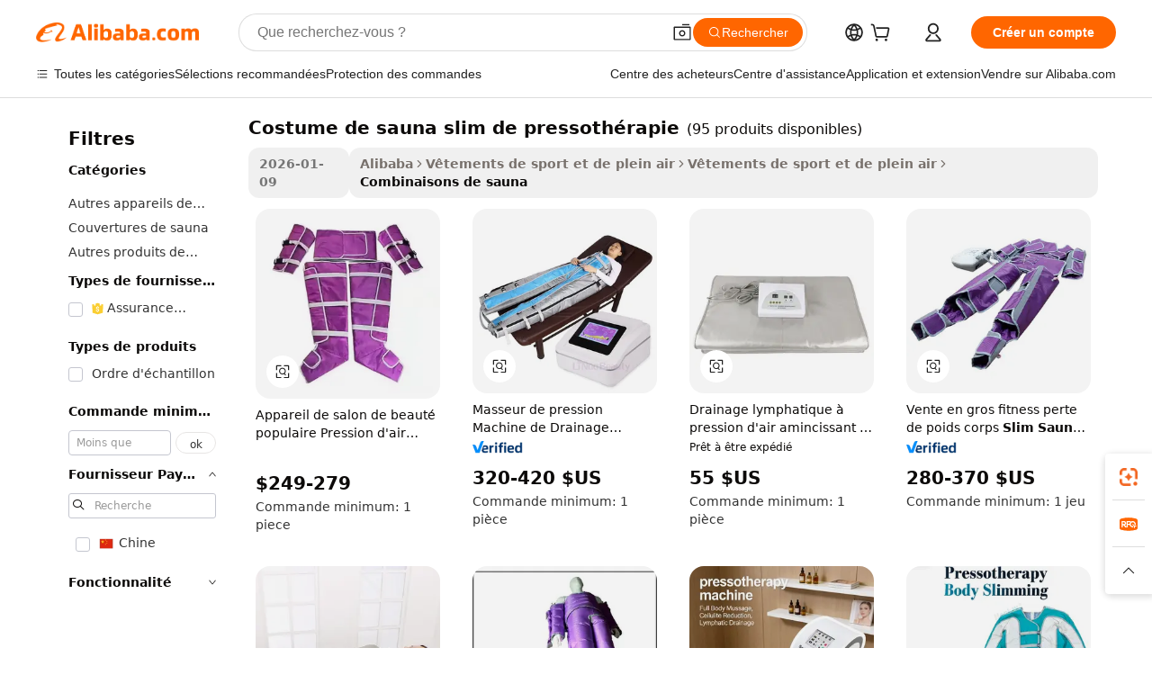

--- FILE ---
content_type: text/html;charset=UTF-8
request_url: https://french.alibaba.com/g/pressotherapy-slim-sauna-suit_2.html
body_size: 75051
content:

<!-- screen_content -->

    <!-- tangram:5410 begin-->
    <!-- tangram:529998 begin-->
    
<!DOCTYPE html>
<html lang="fr" dir="ltr">
  <head>
        <script>
      window.__BB = {
        scene: window.__bb_scene || 'traffic-free-goods'
      };
      window.__BB.BB_CWV_IGNORE = {
          lcp_element: ['#icbu-buyer-pc-top-banner'],
          lcp_url: [],
        };
      window._timing = {}
      window._timing.first_start = Date.now();
      window.needLoginInspiration = Boolean(false);
      // 变量用于标记页面首次可见时间
      let firstVisibleTime = null;
      if (typeof document.hidden !== 'undefined') {
        // 页面首次加载时直接统计
        if (!document.hidden) {
          firstVisibleTime = Date.now();
          window.__BB_timex = 1
        } else {
          // 页面不可见时监听 visibilitychange 事件
          document.addEventListener('visibilitychange', () => {
            if (!document.hidden) {
              firstVisibleTime = Date.now();
              window.__BB_timex = firstVisibleTime - window.performance.timing.navigationStart
              window.__BB.firstVisibleTime = window.__BB_timex
              console.log("Page became visible after "+ window.__BB_timex + " ms");
            }
          }, { once: true });  // 确保只触发一次
        }
      } else {
        console.warn('Page Visibility API is not supported in this browser.');
      }
    </script>
        <meta name="data-spm" content="a2700">
        <meta name="aplus-xplug" content="NONE">
        <meta name="aplus-icbu-disable-umid" content="1">
        <meta name="google-translate-customization" content="9de59014edaf3b99-22e1cf3b5ca21786-g00bb439a5e9e5f8f-f">
    <meta name="yandex-verification" content="25a76ba8e4443bb3" />
    <meta name="msvalidate.01" content="E3FBF0E89B724C30844BF17C59608E8F" />
    <meta name="viewport" content="width=device-width, initial-scale=1.0, maximum-scale=5.0, user-scalable=yes">
        <link rel="preconnect" href="https://s.alicdn.com/" crossorigin>
    <link rel="dns-prefetch" href="https://s.alicdn.com">
                        <link rel="preload" href="https://s.alicdn.com/@g/alilog/??aplus_plugin_icbufront/index.js,mlog/aplus_v2.js" as="script">
        <link rel="preload" href="https://s.alicdn.com/@img/imgextra/i2/O1CN0153JdbU26g4bILVOyC_!!6000000007690-2-tps-418-58.png" as="image">
        <script>
            window.__APLUS_ABRATE__ = {
        perf_group: 'base64cached',
        scene: "traffic-free-goods",
      };
    </script>
    <meta name="aplus-mmstat-timeout" content="15000">
        <meta content="text/html; charset=utf-8" http-equiv="Content-Type">
          <title>Achetez des variantes de costume de sauna slim de pressothérapie de haute qualité - Alibaba.com</title>
      <meta name="keywords" content="sauna suit,sauna suit for women,sauna suit for men">
      <meta name="description" content="Achetez costume de sauna slim de pressothérapie sur Alibaba.com pour vous aider à créer le corps de vos rêves sur une courte période. Les costume de sauna slim de pressothérapie de qualité sont sûrs d'offrir des performances exceptionnelles.">
            <meta name="pagetiming-rate" content="9">
      <meta name="pagetiming-resource-rate" content="4">
                    <link rel="canonical" href="https://french.alibaba.com/g/pressotherapy-slim-sauna-suit_2.html">
                              <link rel="alternate" hreflang="fr" href="https://french.alibaba.com/g/pressotherapy-slim-sauna-suit_2.html">
                  <link rel="alternate" hreflang="de" href="https://german.alibaba.com/g/pressotherapy-slim-sauna-suit_2.html">
                  <link rel="alternate" hreflang="pt" href="https://portuguese.alibaba.com/g/pressotherapy-slim-sauna-suit_2.html">
                  <link rel="alternate" hreflang="it" href="https://italian.alibaba.com/g/pressotherapy-slim-sauna-suit_2.html">
                  <link rel="alternate" hreflang="es" href="https://spanish.alibaba.com/g/pressotherapy-slim-sauna-suit_2.html">
                  <link rel="alternate" hreflang="ru" href="https://russian.alibaba.com/g/pressotherapy-slim-sauna-suit_2.html">
                  <link rel="alternate" hreflang="ko" href="https://korean.alibaba.com/g/pressotherapy-slim-sauna-suit_2.html">
                  <link rel="alternate" hreflang="ar" href="https://arabic.alibaba.com/g/pressotherapy-slim-sauna-suit_2.html">
                  <link rel="alternate" hreflang="ja" href="https://japanese.alibaba.com/g/pressotherapy-slim-sauna-suit_2.html">
                  <link rel="alternate" hreflang="tr" href="https://turkish.alibaba.com/g/pressotherapy-slim-sauna-suit_2.html">
                  <link rel="alternate" hreflang="th" href="https://thai.alibaba.com/g/pressotherapy-slim-sauna-suit_2.html">
                  <link rel="alternate" hreflang="vi" href="https://vietnamese.alibaba.com/g/pressotherapy-slim-sauna-suit_2.html">
                  <link rel="alternate" hreflang="nl" href="https://dutch.alibaba.com/g/pressotherapy-slim-sauna-suit_2.html">
                  <link rel="alternate" hreflang="he" href="https://hebrew.alibaba.com/g/pressotherapy-slim-sauna-suit_2.html">
                  <link rel="alternate" hreflang="id" href="https://indonesian.alibaba.com/g/pressotherapy-slim-sauna-suit_2.html">
                  <link rel="alternate" hreflang="hi" href="https://hindi.alibaba.com/g/pressotherapy-slim-sauna-suit_2.html">
                  <link rel="alternate" hreflang="en" href="https://www.alibaba.com/showroom/pressotherapy-slim-sauna-suit_2.html">
                  <link rel="alternate" hreflang="zh" href="https://chinese.alibaba.com/g/pressotherapy-slim-sauna-suit_2.html">
                  <link rel="alternate" hreflang="x-default" href="https://www.alibaba.com/showroom/pressotherapy-slim-sauna-suit_2.html">
                                        <script>
      // Aplus 配置自动打点
      var queue = window.goldlog_queue || (window.goldlog_queue = []);
      var tags = ["button", "a", "div", "span", "i", "svg", "input", "li", "tr"];
      queue.push(
        {
          action: 'goldlog.appendMetaInfo',
          arguments: [
            'aplus-auto-exp',
            [
              {
                logkey: '/sc.ug_msite.new_product_exp',
                cssSelector: '[data-spm-exp]',
                props: ["data-spm-exp"],
              },
              {
                logkey: '/sc.ug_pc.seolist_product_exp',
                cssSelector: '.traffic-card-gallery',
                props: ["data-spm-exp"],
              }
            ]
          ]
        }
      )
      queue.push({
        action: 'goldlog.setMetaInfo',
        arguments: ['aplus-auto-clk', JSON.stringify(tags.map(tag =>({
          "logkey": "/sc.ug_msite.new_product_clk",
          tag,
          "filter": "data-spm-clk",
          "props": ["data-spm-clk"]
        })))],
      });
    </script>
  </head>
  <div id="icbu-header"><div id="the-new-header" data-version="4.4.0" data-tnh-auto-exp="tnh-expose" data-scenes="search-products" style="position: relative;background-color: #fff;border-bottom: 1px solid #ddd;box-sizing: border-box; font-family:Inter,SF Pro Text,Roboto,Helvetica Neue,Helvetica,Tahoma,Arial,PingFang SC,Microsoft YaHei;"><div style="display: flex;align-items:center;height: 72px;min-width: 1200px;max-width: 1580px;margin: 0 auto;padding: 0 40px;box-sizing: border-box;"><img style="height: 29px; width: 209px;" src="https://s.alicdn.com/@img/imgextra/i2/O1CN0153JdbU26g4bILVOyC_!!6000000007690-2-tps-418-58.png" alt="" /></div><div style="min-width: 1200px;max-width: 1580px;margin: 0 auto;overflow: hidden;font-size: 14px;display: flex;justify-content: space-between;padding: 0 40px;box-sizing: border-box;"><div style="display: flex; align-items: center; justify-content: space-between"><div style="position: relative; height: 36px; padding: 0 28px 0 20px">All categories</div><div style="position: relative; height: 36px; padding-right: 28px">Featured selections</div><div style="position: relative; height: 36px">Trade Assurance</div></div><div style="display: flex; align-items: center; justify-content: space-between"><div style="position: relative; height: 36px; padding-right: 28px">Buyer Central</div><div style="position: relative; height: 36px; padding-right: 28px">Help Center</div><div style="position: relative; height: 36px; padding-right: 28px">Get the app</div><div style="position: relative; height: 36px">Become a supplier</div></div></div></div></div></div>
  <body data-spm="7724857" style="min-height: calc(100vh + 1px)"><script 
id="beacon-aplus"   
src="//s.alicdn.com/@g/alilog/??aplus_plugin_icbufront/index.js,mlog/aplus_v2.js"
exparams="aplus=async&userid=&aplus&ali_beacon_id=&ali_apache_id=&ali_apache_track=&ali_apache_tracktmp=&eagleeye_traceid=21030aa317685014874294093e1130&ip=3%2e143%2e217%2e224&dmtrack_c={ali%5fresin%5ftrace%3dse%5frst%3dnull%7csp%5fviewtype%3dY%7cset%3d3%7cser%3d1007%7cpageId%3dc56933066e974af1a5f562b66e1ba874%7cm%5fpageid%3dnull%7cpvmi%3db870104ce9654c39a3eac58193bf4121%7csek%5fsepd%3dcostume%2bde%2bsauna%2bslim%2bde%2bpressoth%25C3%25A9rapie%7csek%3dpressotherapy%2bslim%2bsauna%2bsuit%7cse%5fpn%3d2%7cp4pid%3d9e18210e%2deaa3%2d408a%2d9375%2df36efa4586ae%7csclkid%3dnull%7cforecast%5fpost%5fcate%3dnull%7cseo%5fnew%5fuser%5fflag%3dfalse%7ccategoryId%3d201268887%7cseo%5fsearch%5fmodel%5fupgrade%5fv2%3d2025070801%7cseo%5fmodule%5fcard%5f20240624%3d202406242%7clong%5ftext%5fgoogle%5ftranslate%5fv2%3d2407142%7cseo%5fcontent%5ftd%5fbottom%5ftext%5fupdate%5fkey%3d2025070801%7cseo%5fsearch%5fmodel%5fupgrade%5fv3%3d2025072201%7cseo%5fsearch%5fmodel%5fmulti%5fupgrade%5fv3%3d2025081101%7cdamo%5falt%5freplace%3dnull%7cwap%5fcross%3d2007659%7cwap%5fcs%5faction%3d2005494%7cAPP%5fVisitor%5fActive%3d26704%7cseo%5fshowroom%5fgoods%5fmix%3d2005244%7cseo%5fdefault%5fcached%5flong%5ftext%5ffrom%5fnew%5fkeyword%5fstep%3d2024122502%7cshowroom%5fgeneral%5ftemplate%3d2005292%7cwap%5fcs%5ftext%3dnull%7cstructured%5fdata%3d2025052702%7cseo%5fmulti%5fstyle%5ftext%5fupdate%3d2511182%7cpc%5fnew%5fheader%3dnull%7cseo%5fmeta%5fcate%5ftemplate%5fv1%3d2025042401%7cseo%5fmeta%5ftd%5fsearch%5fkeyword%5fstep%5fv1%3d2025040999%7cseo%5fshowroom%5fbiz%5fbabablog%3d1%7cshowroom%5fft%5flong%5ftext%5fbaks%3d80802%7cseo%5ffirstcache%3d2025121600%7cAPP%5fGrowing%5fBuyer%5fHigh%5fIntent%5fActive%3d25488%7cshowroom%5fpc%5fv2019%3d2104%7cAPP%5fProspecting%5fBuyer%3d26712%7ccache%5fcontrol%3dnull%7cAPP%5fChurned%5fCore%5fBuyer%3d25460%7cseo%5fdefault%5fcached%5flong%5ftext%5fstep%3d24110802%7camp%5flighthouse%5fscore%5fimage%3d19657%7cseo%5fft%5ftranslate%5fgemini%3d25012003%7cwap%5fnode%5fssr%3d2015725%7cdataphant%5fopen%3d27030%7clongtext%5fmulti%5fstyle%5fexpand%5frussian%3d2510141%7cseo%5flongtext%5fgoogle%5fdata%5fsection%3d25021702%7cindustry%5fpopular%5ffloor%3dnull%7cwap%5fad%5fgoods%5fproduct%5finterval%3dnull%7cseo%5fgoods%5fbootom%5fwholesale%5flink%3d2486162%7cseo%5fkeyword%5faatest%3d10%7cseo%5fmiddle%5fwholesale%5flink%3dnull%7cft%5flong%5ftext%5fenpand%5fstep2%3d121602%7cseo%5fft%5flongtext%5fexpand%5fstep3%3d25012102%7cseo%5fwap%5fheadercard%3d2006288%7cAPP%5fChurned%5fInactive%5fVisitor%3d25497%7cAPP%5fGrowing%5fBuyer%5fHigh%5fIntent%5fInactive%3d25483%7cseo%5fmeta%5ftd%5fmulti%5fkey%3d2025061801%7ctop%5frecommend%5f20250120%3d202501201%7clongtext%5fmulti%5fstyle%5fexpand%5ffrench%5fcopy%3d25091802%7clongtext%5fmulti%5fstyle%5fexpand%5ffrench%5fcopy%5fcopy%3d25092502%7cseo%5ffloor%5fexp%3dnull%7cseo%5fshowroom%5falgo%5flink%3d17764%7cseo%5fmeta%5ftd%5faib%5fgeneral%5fkey%3d2025091901%7ccountry%5findustry%3d202311033%7cpc%5ffree%5fswitchtosearch%3d2020529%7cshowroom%5fft%5flong%5ftext%5fenpand%5fstep1%3d101102%7cseo%5fshowroom%5fnorel%3dnull%7cplp%5fstyle%5f25%5fpc%3d202505222%7cseo%5fggs%5flayer%3d10010%7cquery%5fmutil%5flang%5ftranslate%3d2025060300%7cAPP%5fChurned%5fBuyer%3d25468%7cstream%5frender%5fperf%5fopt%3d2309181%7cwap%5fgoods%3d2007383%7cseo%5fshowroom%5fsimilar%5f20240614%3d202406142%7cchinese%5fopen%3d6307%7cquery%5fgpt%5ftranslate%3d20240820%7cad%5fproduct%5finterval%3dnull%7camp%5fto%5fpwa%3d2007359%7cplp%5faib%5fmulti%5fai%5fmeta%3d20250401%7cwap%5fsupplier%5fcontent%3dnull%7cpc%5ffree%5frefactoring%3d20220315%7cAPP%5fGrowing%5fBuyer%5fInactive%3d25476%7csso%5foem%5ffloor%3dnull%7cseo%5fpc%5fnew%5fview%5f20240807%3d202408072%7cseo%5fbottom%5ftext%5fentity%5fkey%5fcopy%3d2025062400%7cstream%5frender%3d433763%7cseo%5fmodule%5fcard%5f20240424%3d202404241%7cseo%5ftitle%5freplace%5f20191226%3d5841%7clongtext%5fmulti%5fstyle%5fexpand%3d25090802%7cgoogleweblight%3d6516%7clighthouse%5fbase64%3d2005760%7cseo%5fsearch%5fen%5fsearch%5ftype%3d2025112400%7cAPP%5fProspecting%5fBuyer%5fActive%3d26719%7cad%5fgoods%5fproduct%5finterval%3dnull%7cseo%5fbottom%5fdeep%5fextend%5fkw%5fkey%3d2025071101%7clongtext%5fmulti%5fstyle%5fexpand%5fturkish%3d25102801%7cilink%5fuv%3d20240911%7cwap%5flist%5fwakeup%3d2005832%7ctpp%5fcrosslink%5fpc%3d20205311%7cseo%5ftop%5fbooth%3d18501%7cAPP%5fGrowing%5fBuyer%5fLess%5fActive%3d25471%7cseo%5fsearch%5fmodel%5fupgrade%5frank%3d2025092401%7cgoodslayer%3d7977%7cft%5flong%5ftext%5ftranslate%5fexpand%5fstep1%3d24110802%7cseo%5fheaderstyle%5ftraffic%5fkey%5fv1%3d2025072100%7ccrosslink%5fswitch%3d2008141%7cp4p%5foutline%3d20240328%7cseo%5fmeta%5ftd%5faib%5fv2%5fkey%3d2025091801%7crts%5fmulti%3d2008404%7cseo%5fad%5foptimization%5fkey%5fv2%3d2025072300%7cAPP%5fVisitor%5fLess%5fActive%3d26698%7cplp%5fstyle%5f25%3d202505192%7ccdn%5fvm%3d2007368%7cwap%5fad%5fproduct%5finterval%3dnull%7cseo%5fsearch%5fmodel%5fmulti%5fupgrade%5frank%3d2025092401%7cpc%5fcard%5fshare%3d2025081201%7cAPP%5fGrowing%5fBuyer%5fHigh%5fIntent%5fLess%5fActive%3d25479%7cgoods%5ftitle%5fsubstitute%3d9617%7cwap%5fscreen%5fexp%3d2025081400%7creact%5fheader%5ftest%3d202502182%7cpc%5fcs%5fcolor%3dnull%7cshowroom%5fft%5flong%5ftext%5ftest%3d72502%7cone%5ftap%5flogin%5fABTest%3d202308153%7cseo%5fhyh%5fshow%5ftags%3d9867%7cplp%5fstructured%5fdata%3d2508182%7cguide%5fdelete%3d2008526%7cseo%5findustry%5ftemplate%3dnull%7cseo%5fmeta%5ftd%5fmulti%5fes%5fkey%3d2025073101%7cseo%5fshowroom%5fdata%5fmix%3d19888%7csso%5ftop%5franking%5ffloor%3d20031%7cseo%5ftd%5fdeep%5fupgrade%5fkey%5fv3%3d2025081101%7cwap%5fue%5fone%3d2025111401%7cshowroom%5fto%5frts%5flink%3d2008480%7ccountrysearch%5ftest%3dnull%7cseo%5fplp%5fdate%5fv2%3d2025102702%7cchannel%5famp%5fto%5fpwa%3dnull%7cseo%5fmulti%5fstyles%5flong%5ftext%3d2503172%7cseo%5fmeta%5ftext%5fmutli%5fcate%5ftemplate%5fv1%3d2025080800%7cseo%5fdefault%5fcached%5fmutil%5flong%5ftext%5fstep%3d24110436%7cseo%5faction%5fpoint%5ftype%3d22823%7cseo%5faib%5ftd%5flaunch%5f20240828%5fcopy%3d202408282%7cseo%5fshowroom%5fwholesale%5flink%3dnull%7cseo%5fperf%5fimprove%3d2023999%7cseo%5fwap%5flist%5fbounce%5f01%3d2063%7cseo%5fwap%5flist%5fbounce%5f02%3d2128%7cAPP%5fGrowing%5fBuyer%5fActive%3d25492%7cvideolayer%3dnull%7cvideo%5fplay%3dnull%7cAPP%5fChurned%5fMember%5fInactive%3d25501%7cseo%5fgoogle%5fnew%5fstruct%3d438326%7cicbu%5falgo%5fp4p%5fseo%5fad%3d2025072300%7ctpp%5ftrace%3dseoKeyword%2dseoKeyword%5fv3%2dproduct%2dPRODUCT%5fFAIL}&pageid=038fd9e021030c551768501487&hn=ensearchweb033003012085%2erg%2dus%2deast%2eus68&asid=AQAAAADvMGlpUD9RVAAAAADXYRKt09iNRQ==&treq=&tres=" async>
</script>
            <style>body{background-color:white;}.no-scrollbar.il-sticky.il-top-0.il-max-h-\[100vh\].il-w-\[200px\].il-flex-shrink-0.il-flex-grow-0.il-overflow-y-scroll{background-color:#FFF;padding-left:12px}</style>
                    <!-- tangram:530006 begin-->
<!--  -->
 <style>
   @keyframes il-spin {
     to {
       transform: rotate(360deg);
     }
   }
   @keyframes il-pulse {
     50% {
       opacity: 0.5;
     }
   }
   .traffic-card-gallery {display: flex;position: relative;flex-direction: column;justify-content: flex-start;border-radius: 0.5rem;background-color: #fff;padding: 0.5rem 0.5rem 1rem;overflow: hidden;font-size: 0.75rem;line-height: 1rem;}
   .traffic-card-list {display: flex;position: relative;flex-direction: row;justify-content: flex-start;border-bottom-width: 1px;background-color: #fff;padding: 1rem;height: 292px;overflow: hidden;font-size: 0.75rem;line-height: 1rem;}
   .product-price {
     b {
       font-size: 22px;
     }
   }
   .skel-loading {
       animation: il-pulse 2s cubic-bezier(0.4, 0, 0.6, 1) infinite;background-color: hsl(60, 4.8%, 95.9%);
   }
 </style>
<div id="first-cached-card">
  <div style="box-sizing:border-box;display: flex;position: absolute;left: 0;right: 0;margin: 0 auto;z-index: 1;min-width: 1200px;max-width: 1580px;padding: 0.75rem 3.25rem 0;pointer-events: none;">
    <!--页面左侧区域-->
    <div style="width: 200px;padding-top: 1rem;padding-left:12px; background-color: #fff;border-radius: 0.25rem">
      <div class="skel-loading" style="height: 1.5rem;width: 50%;border-radius: 0.25rem;"></div>
      <div style="margin-top: 1rem;margin-bottom: 1rem;">
        <div class="skel-loading" style="height: 1rem;width: calc(100% * 5 / 6);"></div>
        <div
          class="skel-loading"
          style="margin-top: 1rem;height: 1rem;width: calc(100% * 8 / 12);"
        ></div>
        <div class="skel-loading" style="margin-top: 1rem;height: 1rem;width: 75%;"></div>
        <div
          class="skel-loading"
          style="margin-top: 1rem;height: 1rem;width: calc(100% * 7 / 12);"
        ></div>
      </div>
      <div class="skel-loading" style="height: 1.5rem;width: 50%;border-radius: 0.25rem;"></div>
      <div style="margin-top: 1rem;margin-bottom: 1rem;">
        <div class="skel-loading" style="height: 1rem;width: calc(100% * 5 / 6);"></div>
        <div
          class="skel-loading"
          style="margin-top: 1rem;height: 1rem;width: calc(100% * 8 / 12);"
        ></div>
        <div class="skel-loading" style="margin-top: 1rem;height: 1rem;width: 75%;"></div>
        <div
          class="skel-loading"
          style="margin-top: 1rem;height: 1rem;width: calc(100% * 7 / 12);"
        ></div>
      </div>
      <div class="skel-loading" style="height: 1.5rem;width: 50%;border-radius: 0.25rem;"></div>
      <div style="margin-top: 1rem;margin-bottom: 1rem;">
        <div class="skel-loading" style="height: 1rem;width: calc(100% * 5 / 6);"></div>
        <div
          class="skel-loading"
          style="margin-top: 1rem;height: 1rem;width: calc(100% * 8 / 12);"
        ></div>
        <div class="skel-loading" style="margin-top: 1rem;height: 1rem;width: 75%;"></div>
        <div
          class="skel-loading"
          style="margin-top: 1rem;height: 1rem;width: calc(100% * 7 / 12);"
        ></div>
      </div>
      <div class="skel-loading" style="height: 1.5rem;width: 50%;border-radius: 0.25rem;"></div>
      <div style="margin-top: 1rem;margin-bottom: 1rem;">
        <div class="skel-loading" style="height: 1rem;width: calc(100% * 5 / 6);"></div>
        <div
          class="skel-loading"
          style="margin-top: 1rem;height: 1rem;width: calc(100% * 8 / 12);"
        ></div>
        <div class="skel-loading" style="margin-top: 1rem;height: 1rem;width: 75%;"></div>
        <div
          class="skel-loading"
          style="margin-top: 1rem;height: 1rem;width: calc(100% * 7 / 12);"
        ></div>
      </div>
      <div class="skel-loading" style="height: 1.5rem;width: 50%;border-radius: 0.25rem;"></div>
      <div style="margin-top: 1rem;margin-bottom: 1rem;">
        <div class="skel-loading" style="height: 1rem;width: calc(100% * 5 / 6);"></div>
        <div
          class="skel-loading"
          style="margin-top: 1rem;height: 1rem;width: calc(100% * 8 / 12);"
        ></div>
        <div class="skel-loading" style="margin-top: 1rem;height: 1rem;width: 75%;"></div>
        <div
          class="skel-loading"
          style="margin-top: 1rem;height: 1rem;width: calc(100% * 7 / 12);"
        ></div>
      </div>
      <div class="skel-loading" style="height: 1.5rem;width: 50%;border-radius: 0.25rem;"></div>
      <div style="margin-top: 1rem;margin-bottom: 1rem;">
        <div class="skel-loading" style="height: 1rem;width: calc(100% * 5 / 6);"></div>
        <div
          class="skel-loading"
          style="margin-top: 1rem;height: 1rem;width: calc(100% * 8 / 12);"
        ></div>
        <div class="skel-loading" style="margin-top: 1rem;height: 1rem;width: 75%;"></div>
        <div
          class="skel-loading"
          style="margin-top: 1rem;height: 1rem;width: calc(100% * 7 / 12);"
        ></div>
      </div>
    </div>
    <!--页面主体区域-->
    <div style="flex: 1 1 0%; overflow: hidden;padding: 0.5rem 0.5rem 0.5rem 1.5rem">
      <div style="height: 1.25rem;margin-bottom: 1rem;"></div>
      <!-- keywords -->
      <div style="margin-bottom: 1rem;height: 1.75rem;font-weight: 700;font-size: 1.25rem;line-height: 1.75rem;"></div>
      <!-- longtext -->
            <div style="width: calc(25% - 0.9rem);pointer-events: auto">
        <div class="traffic-card-gallery">
          <!-- ProductImage -->
          <a href="//www.alibaba.com/product-detail/Popular-Beauty-Salon-Device-Air-Pressure_1601430701783.html?from=SEO" target="_blank" style="position: relative;margin-bottom: 0.5rem;aspect-ratio: 1;overflow: hidden;border-radius: 0.5rem;">
            <div style="display: flex; overflow: hidden">
              <div style="position: relative;margin: 0;width: 100%;min-width: 0;flex-shrink: 0;flex-grow: 0;flex-basis: 100%;padding: 0;">
                <img style="position: relative; aspect-ratio: 1; width: 100%" src="[data-uri]" loading="eager" />
                <div style="position: absolute;left: 0;bottom: 0;right: 0;top: 0;background-color: #000;opacity: 0.05;"></div>
              </div>
            </div>
          </a>
          <div style="display: flex;flex: 1 1 0%;flex-direction: column;justify-content: space-between;">
            <div>
              <a class="skel-loading" style="margin-top: 0.5rem;display:inline-block;width:100%;height:1rem;" href="//www.alibaba.com/product-detail/Popular-Beauty-Salon-Device-Air-Pressure_1601430701783.html" target="_blank"></a>
              <a class="skel-loading" style="margin-top: 0.125rem;display:inline-block;width:100%;height:1rem;" href="//www.alibaba.com/product-detail/Popular-Beauty-Salon-Device-Air-Pressure_1601430701783.html" target="_blank"></a>
              <div class="skel-loading" style="margin-top: 0.25rem;height:1.625rem;width:75%"></div>
              <div class="skel-loading" style="margin-top: 0.5rem;height: 1rem;width:50%"></div>
              <div class="skel-loading" style="margin-top:0.25rem;height:1rem;width:25%"></div>
            </div>
          </div>

        </div>
      </div>

    </div>
  </div>
</div>
<!-- tangram:530006 end-->
            <style>.component-left-filter-callback{display:flex;position:relative;margin-top:10px;height:1200px}.component-left-filter-callback img{width:200px}.component-left-filter-callback i{position:absolute;top:5%;left:50%}.related-search-wrapper{padding:.5rem;--tw-bg-opacity: 1;background-color:#fff;background-color:rgba(255,255,255,var(--tw-bg-opacity, 1));border-width:1px;border-color:var(--input)}.related-search-wrapper .related-search-box{margin:12px 16px}.related-search-wrapper .related-search-box .related-search-title{display:inline;float:start;color:#666;word-wrap:break-word;margin-right:12px;width:13%}.related-search-wrapper .related-search-box .related-search-content{display:flex;flex-wrap:wrap}.related-search-wrapper .related-search-box .related-search-content .related-search-link{margin-right:12px;width:23%;overflow:hidden;color:#666;text-overflow:ellipsis;white-space:nowrap}.product-title img{margin-right:.5rem;display:inline-block;height:1rem;vertical-align:sub}.product-price b{font-size:22px}.similar-icon{position:absolute;bottom:12px;z-index:2;right:12px}.rfq-card{display:inline-block;position:relative;box-sizing:border-box;margin-bottom:36px}.rfq-card .rfq-card-content{display:flex;position:relative;flex-direction:column;align-items:flex-start;background-size:cover;background-color:#fff;padding:12px;width:100%;height:100%}.rfq-card .rfq-card-content .rfq-card-icon{margin-top:50px}.rfq-card .rfq-card-content .rfq-card-icon img{width:45px}.rfq-card .rfq-card-content .rfq-card-top-title{margin-top:14px;color:#222;font-weight:400;font-size:16px}.rfq-card .rfq-card-content .rfq-card-title{margin-top:24px;color:#333;font-weight:800;font-size:20px}.rfq-card .rfq-card-content .rfq-card-input-box{margin-top:24px;width:100%}.rfq-card .rfq-card-content .rfq-card-input-box textarea{box-sizing:border-box;border:1px solid #ddd;border-radius:4px;background-color:#fff;padding:9px 12px;width:100%;height:88px;resize:none;color:#666;font-weight:400;font-size:13px;font-family:inherit}.rfq-card .rfq-card-content .rfq-card-button{margin-top:24px;border:1px solid #666;border-radius:16px;background-color:#fff;width:67%;color:#000;font-weight:700;font-size:14px;line-height:30px;text-align:center}[data-modulename^=ProductList-] div{contain-intrinsic-size:auto 500px}.traffic-card-gallery:hover{--tw-shadow: 0px 2px 6px 2px rgba(0,0,0,.12157);--tw-shadow-colored: 0px 2px 6px 2px var(--tw-shadow-color);box-shadow:0 0 #0000,0 0 #0000,0 2px 6px 2px #0000001f;box-shadow:var(--tw-ring-offset-shadow, 0 0 rgba(0,0,0,0)),var(--tw-ring-shadow, 0 0 rgba(0,0,0,0)),var(--tw-shadow);z-index:10}.traffic-card-gallery{position:relative;display:flex;flex-direction:column;justify-content:flex-start;overflow:hidden;border-radius:.75rem;--tw-bg-opacity: 1;background-color:#fff;background-color:rgba(255,255,255,var(--tw-bg-opacity, 1));padding:.5rem;font-size:.75rem;line-height:1rem}.traffic-card-list{position:relative;display:flex;height:292px;flex-direction:row;justify-content:flex-start;overflow:hidden;border-bottom-width:1px;--tw-bg-opacity: 1;background-color:#fff;background-color:rgba(255,255,255,var(--tw-bg-opacity, 1));padding:1rem;font-size:.75rem;line-height:1rem}.traffic-card-g-industry:hover{--tw-shadow: 0 0 10px rgba(0,0,0,.1);--tw-shadow-colored: 0 0 10px var(--tw-shadow-color);box-shadow:0 0 #0000,0 0 #0000,0 0 10px #0000001a;box-shadow:var(--tw-ring-offset-shadow, 0 0 rgba(0,0,0,0)),var(--tw-ring-shadow, 0 0 rgba(0,0,0,0)),var(--tw-shadow)}.traffic-card-g-industry{position:relative;border-radius:var(--radius);--tw-bg-opacity: 1;background-color:#fff;background-color:rgba(255,255,255,var(--tw-bg-opacity, 1));padding:1.25rem .75rem .75rem;font-size:.875rem;line-height:1.25rem}.module-filter-section-wrapper{max-height:none!important;overflow-x:hidden}*,:before,:after{--tw-border-spacing-x: 0;--tw-border-spacing-y: 0;--tw-translate-x: 0;--tw-translate-y: 0;--tw-rotate: 0;--tw-skew-x: 0;--tw-skew-y: 0;--tw-scale-x: 1;--tw-scale-y: 1;--tw-pan-x: ;--tw-pan-y: ;--tw-pinch-zoom: ;--tw-scroll-snap-strictness: proximity;--tw-gradient-from-position: ;--tw-gradient-via-position: ;--tw-gradient-to-position: ;--tw-ordinal: ;--tw-slashed-zero: ;--tw-numeric-figure: ;--tw-numeric-spacing: ;--tw-numeric-fraction: ;--tw-ring-inset: ;--tw-ring-offset-width: 0px;--tw-ring-offset-color: #fff;--tw-ring-color: rgba(59, 130, 246, .5);--tw-ring-offset-shadow: 0 0 rgba(0,0,0,0);--tw-ring-shadow: 0 0 rgba(0,0,0,0);--tw-shadow: 0 0 rgba(0,0,0,0);--tw-shadow-colored: 0 0 rgba(0,0,0,0);--tw-blur: ;--tw-brightness: ;--tw-contrast: ;--tw-grayscale: ;--tw-hue-rotate: ;--tw-invert: ;--tw-saturate: ;--tw-sepia: ;--tw-drop-shadow: ;--tw-backdrop-blur: ;--tw-backdrop-brightness: ;--tw-backdrop-contrast: ;--tw-backdrop-grayscale: ;--tw-backdrop-hue-rotate: ;--tw-backdrop-invert: ;--tw-backdrop-opacity: ;--tw-backdrop-saturate: ;--tw-backdrop-sepia: ;--tw-contain-size: ;--tw-contain-layout: ;--tw-contain-paint: ;--tw-contain-style: }::backdrop{--tw-border-spacing-x: 0;--tw-border-spacing-y: 0;--tw-translate-x: 0;--tw-translate-y: 0;--tw-rotate: 0;--tw-skew-x: 0;--tw-skew-y: 0;--tw-scale-x: 1;--tw-scale-y: 1;--tw-pan-x: ;--tw-pan-y: ;--tw-pinch-zoom: ;--tw-scroll-snap-strictness: proximity;--tw-gradient-from-position: ;--tw-gradient-via-position: ;--tw-gradient-to-position: ;--tw-ordinal: ;--tw-slashed-zero: ;--tw-numeric-figure: ;--tw-numeric-spacing: ;--tw-numeric-fraction: ;--tw-ring-inset: ;--tw-ring-offset-width: 0px;--tw-ring-offset-color: #fff;--tw-ring-color: rgba(59, 130, 246, .5);--tw-ring-offset-shadow: 0 0 rgba(0,0,0,0);--tw-ring-shadow: 0 0 rgba(0,0,0,0);--tw-shadow: 0 0 rgba(0,0,0,0);--tw-shadow-colored: 0 0 rgba(0,0,0,0);--tw-blur: ;--tw-brightness: ;--tw-contrast: ;--tw-grayscale: ;--tw-hue-rotate: ;--tw-invert: ;--tw-saturate: ;--tw-sepia: ;--tw-drop-shadow: ;--tw-backdrop-blur: ;--tw-backdrop-brightness: ;--tw-backdrop-contrast: ;--tw-backdrop-grayscale: ;--tw-backdrop-hue-rotate: ;--tw-backdrop-invert: ;--tw-backdrop-opacity: ;--tw-backdrop-saturate: ;--tw-backdrop-sepia: ;--tw-contain-size: ;--tw-contain-layout: ;--tw-contain-paint: ;--tw-contain-style: }*,:before,:after{box-sizing:border-box;border-width:0;border-style:solid;border-color:#e5e7eb}:before,:after{--tw-content: ""}html,:host{line-height:1.5;-webkit-text-size-adjust:100%;-moz-tab-size:4;-o-tab-size:4;tab-size:4;font-family:ui-sans-serif,system-ui,-apple-system,Segoe UI,Roboto,Ubuntu,Cantarell,Noto Sans,sans-serif,"Apple Color Emoji","Segoe UI Emoji",Segoe UI Symbol,"Noto Color Emoji";font-feature-settings:normal;font-variation-settings:normal;-webkit-tap-highlight-color:transparent}body{margin:0;line-height:inherit}hr{height:0;color:inherit;border-top-width:1px}abbr:where([title]){text-decoration:underline;-webkit-text-decoration:underline dotted;text-decoration:underline dotted}h1,h2,h3,h4,h5,h6{font-size:inherit;font-weight:inherit}a{color:inherit;text-decoration:inherit}b,strong{font-weight:bolder}code,kbd,samp,pre{font-family:ui-monospace,SFMono-Regular,Menlo,Monaco,Consolas,Liberation Mono,Courier New,monospace;font-feature-settings:normal;font-variation-settings:normal;font-size:1em}small{font-size:80%}sub,sup{font-size:75%;line-height:0;position:relative;vertical-align:baseline}sub{bottom:-.25em}sup{top:-.5em}table{text-indent:0;border-color:inherit;border-collapse:collapse}button,input,optgroup,select,textarea{font-family:inherit;font-feature-settings:inherit;font-variation-settings:inherit;font-size:100%;font-weight:inherit;line-height:inherit;letter-spacing:inherit;color:inherit;margin:0;padding:0}button,select{text-transform:none}button,input:where([type=button]),input:where([type=reset]),input:where([type=submit]){-webkit-appearance:button;background-color:transparent;background-image:none}:-moz-focusring{outline:auto}:-moz-ui-invalid{box-shadow:none}progress{vertical-align:baseline}::-webkit-inner-spin-button,::-webkit-outer-spin-button{height:auto}[type=search]{-webkit-appearance:textfield;outline-offset:-2px}::-webkit-search-decoration{-webkit-appearance:none}::-webkit-file-upload-button{-webkit-appearance:button;font:inherit}summary{display:list-item}blockquote,dl,dd,h1,h2,h3,h4,h5,h6,hr,figure,p,pre{margin:0}fieldset{margin:0;padding:0}legend{padding:0}ol,ul,menu{list-style:none;margin:0;padding:0}dialog{padding:0}textarea{resize:vertical}input::-moz-placeholder,textarea::-moz-placeholder{opacity:1;color:#9ca3af}input::placeholder,textarea::placeholder{opacity:1;color:#9ca3af}button,[role=button]{cursor:pointer}:disabled{cursor:default}img,svg,video,canvas,audio,iframe,embed,object{display:block;vertical-align:middle}img,video{max-width:100%;height:auto}[hidden]:where(:not([hidden=until-found])){display:none}:root{--background: hsl(0, 0%, 100%);--foreground: hsl(20, 14.3%, 4.1%);--card: hsl(0, 0%, 100%);--card-foreground: hsl(20, 14.3%, 4.1%);--popover: hsl(0, 0%, 100%);--popover-foreground: hsl(20, 14.3%, 4.1%);--primary: hsl(24, 100%, 50%);--primary-foreground: hsl(60, 9.1%, 97.8%);--secondary: hsl(60, 4.8%, 95.9%);--secondary-foreground: #333;--muted: hsl(60, 4.8%, 95.9%);--muted-foreground: hsl(25, 5.3%, 44.7%);--accent: hsl(60, 4.8%, 95.9%);--accent-foreground: hsl(24, 9.8%, 10%);--destructive: hsl(0, 84.2%, 60.2%);--destructive-foreground: hsl(60, 9.1%, 97.8%);--border: hsl(20, 5.9%, 90%);--input: hsl(20, 5.9%, 90%);--ring: hsl(24.6, 95%, 53.1%);--radius: 1rem}.dark{--background: hsl(20, 14.3%, 4.1%);--foreground: hsl(60, 9.1%, 97.8%);--card: hsl(20, 14.3%, 4.1%);--card-foreground: hsl(60, 9.1%, 97.8%);--popover: hsl(20, 14.3%, 4.1%);--popover-foreground: hsl(60, 9.1%, 97.8%);--primary: hsl(20.5, 90.2%, 48.2%);--primary-foreground: hsl(60, 9.1%, 97.8%);--secondary: hsl(12, 6.5%, 15.1%);--secondary-foreground: hsl(60, 9.1%, 97.8%);--muted: hsl(12, 6.5%, 15.1%);--muted-foreground: hsl(24, 5.4%, 63.9%);--accent: hsl(12, 6.5%, 15.1%);--accent-foreground: hsl(60, 9.1%, 97.8%);--destructive: hsl(0, 72.2%, 50.6%);--destructive-foreground: hsl(60, 9.1%, 97.8%);--border: hsl(12, 6.5%, 15.1%);--input: hsl(12, 6.5%, 15.1%);--ring: hsl(20.5, 90.2%, 48.2%)}*{border-color:#e7e5e4;border-color:var(--border)}body{background-color:#fff;background-color:var(--background);color:#0c0a09;color:var(--foreground)}.il-sr-only{position:absolute;width:1px;height:1px;padding:0;margin:-1px;overflow:hidden;clip:rect(0,0,0,0);white-space:nowrap;border-width:0}.il-invisible{visibility:hidden}.il-fixed{position:fixed}.il-absolute{position:absolute}.il-relative{position:relative}.il-sticky{position:sticky}.il-inset-0{inset:0}.il--bottom-12{bottom:-3rem}.il--top-12{top:-3rem}.il-bottom-0{bottom:0}.il-bottom-2{bottom:.5rem}.il-bottom-3{bottom:.75rem}.il-bottom-4{bottom:1rem}.il-end-0{right:0}.il-end-2{right:.5rem}.il-end-3{right:.75rem}.il-end-4{right:1rem}.il-left-0{left:0}.il-left-3{left:.75rem}.il-right-0{right:0}.il-right-2{right:.5rem}.il-right-3{right:.75rem}.il-start-0{left:0}.il-start-1\/2{left:50%}.il-start-2{left:.5rem}.il-start-3{left:.75rem}.il-start-\[50\%\]{left:50%}.il-top-0{top:0}.il-top-1\/2{top:50%}.il-top-16{top:4rem}.il-top-4{top:1rem}.il-top-\[50\%\]{top:50%}.il-z-10{z-index:10}.il-z-50{z-index:50}.il-z-\[9999\]{z-index:9999}.il-col-span-4{grid-column:span 4 / span 4}.il-m-0{margin:0}.il-m-3{margin:.75rem}.il-m-auto{margin:auto}.il-mx-auto{margin-left:auto;margin-right:auto}.il-my-3{margin-top:.75rem;margin-bottom:.75rem}.il-my-5{margin-top:1.25rem;margin-bottom:1.25rem}.il-my-auto{margin-top:auto;margin-bottom:auto}.\!il-mb-4{margin-bottom:1rem!important}.il--mt-4{margin-top:-1rem}.il-mb-0{margin-bottom:0}.il-mb-1{margin-bottom:.25rem}.il-mb-2{margin-bottom:.5rem}.il-mb-3{margin-bottom:.75rem}.il-mb-4{margin-bottom:1rem}.il-mb-5{margin-bottom:1.25rem}.il-mb-6{margin-bottom:1.5rem}.il-mb-8{margin-bottom:2rem}.il-mb-\[-0\.75rem\]{margin-bottom:-.75rem}.il-mb-\[0\.125rem\]{margin-bottom:.125rem}.il-me-1{margin-right:.25rem}.il-me-2{margin-right:.5rem}.il-me-3{margin-right:.75rem}.il-me-auto{margin-right:auto}.il-mr-1{margin-right:.25rem}.il-mr-2{margin-right:.5rem}.il-ms-1{margin-left:.25rem}.il-ms-4{margin-left:1rem}.il-ms-5{margin-left:1.25rem}.il-ms-8{margin-left:2rem}.il-ms-\[\.375rem\]{margin-left:.375rem}.il-ms-auto{margin-left:auto}.il-mt-0{margin-top:0}.il-mt-0\.5{margin-top:.125rem}.il-mt-1{margin-top:.25rem}.il-mt-2{margin-top:.5rem}.il-mt-3{margin-top:.75rem}.il-mt-4{margin-top:1rem}.il-mt-6{margin-top:1.5rem}.il-line-clamp-1{overflow:hidden;display:-webkit-box;-webkit-box-orient:vertical;-webkit-line-clamp:1}.il-line-clamp-2{overflow:hidden;display:-webkit-box;-webkit-box-orient:vertical;-webkit-line-clamp:2}.il-line-clamp-6{overflow:hidden;display:-webkit-box;-webkit-box-orient:vertical;-webkit-line-clamp:6}.il-inline-block{display:inline-block}.il-inline{display:inline}.il-flex{display:flex}.il-inline-flex{display:inline-flex}.il-grid{display:grid}.il-aspect-square{aspect-ratio:1 / 1}.il-size-5{width:1.25rem;height:1.25rem}.il-h-1{height:.25rem}.il-h-10{height:2.5rem}.il-h-11{height:2.75rem}.il-h-20{height:5rem}.il-h-24{height:6rem}.il-h-3\.5{height:.875rem}.il-h-4{height:1rem}.il-h-40{height:10rem}.il-h-6{height:1.5rem}.il-h-8{height:2rem}.il-h-9{height:2.25rem}.il-h-\[150px\]{height:150px}.il-h-\[152px\]{height:152px}.il-h-\[18\.25rem\]{height:18.25rem}.il-h-\[292px\]{height:292px}.il-h-\[600px\]{height:600px}.il-h-auto{height:auto}.il-h-fit{height:-moz-fit-content;height:fit-content}.il-h-full{height:100%}.il-h-screen{height:100vh}.il-max-h-\[100vh\]{max-height:100vh}.il-w-1\/2{width:50%}.il-w-10{width:2.5rem}.il-w-10\/12{width:83.333333%}.il-w-4{width:1rem}.il-w-6{width:1.5rem}.il-w-64{width:16rem}.il-w-7\/12{width:58.333333%}.il-w-72{width:18rem}.il-w-8{width:2rem}.il-w-8\/12{width:66.666667%}.il-w-9{width:2.25rem}.il-w-9\/12{width:75%}.il-w-\[200px\]{width:200px}.il-w-\[84px\]{width:84px}.il-w-fit{width:-moz-fit-content;width:fit-content}.il-w-full{width:100%}.il-w-screen{width:100vw}.il-min-w-0{min-width:0px}.il-min-w-3{min-width:.75rem}.il-min-w-\[1200px\]{min-width:1200px}.il-max-w-\[1000px\]{max-width:1000px}.il-max-w-\[1580px\]{max-width:1580px}.il-max-w-full{max-width:100%}.il-max-w-lg{max-width:32rem}.il-flex-1{flex:1 1 0%}.il-flex-shrink-0,.il-shrink-0{flex-shrink:0}.il-flex-grow-0,.il-grow-0{flex-grow:0}.il-basis-24{flex-basis:6rem}.il-basis-full{flex-basis:100%}.il-origin-\[--radix-tooltip-content-transform-origin\]{transform-origin:var(--radix-tooltip-content-transform-origin)}.il--translate-x-1\/2{--tw-translate-x: -50%;transform:translate(-50%,var(--tw-translate-y)) rotate(var(--tw-rotate)) skew(var(--tw-skew-x)) skewY(var(--tw-skew-y)) scaleX(var(--tw-scale-x)) scaleY(var(--tw-scale-y));transform:translate(var(--tw-translate-x),var(--tw-translate-y)) rotate(var(--tw-rotate)) skew(var(--tw-skew-x)) skewY(var(--tw-skew-y)) scaleX(var(--tw-scale-x)) scaleY(var(--tw-scale-y))}.il--translate-y-1\/2{--tw-translate-y: -50%;transform:translate(var(--tw-translate-x),-50%) rotate(var(--tw-rotate)) skew(var(--tw-skew-x)) skewY(var(--tw-skew-y)) scaleX(var(--tw-scale-x)) scaleY(var(--tw-scale-y));transform:translate(var(--tw-translate-x),var(--tw-translate-y)) rotate(var(--tw-rotate)) skew(var(--tw-skew-x)) skewY(var(--tw-skew-y)) scaleX(var(--tw-scale-x)) scaleY(var(--tw-scale-y))}.il-translate-x-\[-50\%\]{--tw-translate-x: -50%;transform:translate(-50%,var(--tw-translate-y)) rotate(var(--tw-rotate)) skew(var(--tw-skew-x)) skewY(var(--tw-skew-y)) scaleX(var(--tw-scale-x)) scaleY(var(--tw-scale-y));transform:translate(var(--tw-translate-x),var(--tw-translate-y)) rotate(var(--tw-rotate)) skew(var(--tw-skew-x)) skewY(var(--tw-skew-y)) scaleX(var(--tw-scale-x)) scaleY(var(--tw-scale-y))}.il-translate-y-\[-50\%\]{--tw-translate-y: -50%;transform:translate(var(--tw-translate-x),-50%) rotate(var(--tw-rotate)) skew(var(--tw-skew-x)) skewY(var(--tw-skew-y)) scaleX(var(--tw-scale-x)) scaleY(var(--tw-scale-y));transform:translate(var(--tw-translate-x),var(--tw-translate-y)) rotate(var(--tw-rotate)) skew(var(--tw-skew-x)) skewY(var(--tw-skew-y)) scaleX(var(--tw-scale-x)) scaleY(var(--tw-scale-y))}.il-rotate-90{--tw-rotate: 90deg;transform:translate(var(--tw-translate-x),var(--tw-translate-y)) rotate(90deg) skew(var(--tw-skew-x)) skewY(var(--tw-skew-y)) scaleX(var(--tw-scale-x)) scaleY(var(--tw-scale-y));transform:translate(var(--tw-translate-x),var(--tw-translate-y)) rotate(var(--tw-rotate)) skew(var(--tw-skew-x)) skewY(var(--tw-skew-y)) scaleX(var(--tw-scale-x)) scaleY(var(--tw-scale-y))}@keyframes il-pulse{50%{opacity:.5}}.il-animate-pulse{animation:il-pulse 2s cubic-bezier(.4,0,.6,1) infinite}@keyframes il-spin{to{transform:rotate(360deg)}}.il-animate-spin{animation:il-spin 1s linear infinite}.il-cursor-pointer{cursor:pointer}.il-list-disc{list-style-type:disc}.il-grid-cols-2{grid-template-columns:repeat(2,minmax(0,1fr))}.il-grid-cols-4{grid-template-columns:repeat(4,minmax(0,1fr))}.il-flex-row{flex-direction:row}.il-flex-col{flex-direction:column}.il-flex-col-reverse{flex-direction:column-reverse}.il-flex-wrap{flex-wrap:wrap}.il-flex-nowrap{flex-wrap:nowrap}.il-items-start{align-items:flex-start}.il-items-center{align-items:center}.il-items-baseline{align-items:baseline}.il-justify-start{justify-content:flex-start}.il-justify-end{justify-content:flex-end}.il-justify-center{justify-content:center}.il-justify-between{justify-content:space-between}.il-gap-1{gap:.25rem}.il-gap-1\.5{gap:.375rem}.il-gap-10{gap:2.5rem}.il-gap-2{gap:.5rem}.il-gap-3{gap:.75rem}.il-gap-4{gap:1rem}.il-gap-8{gap:2rem}.il-gap-\[\.0938rem\]{gap:.0938rem}.il-gap-\[\.375rem\]{gap:.375rem}.il-gap-\[0\.125rem\]{gap:.125rem}.\!il-gap-x-5{-moz-column-gap:1.25rem!important;column-gap:1.25rem!important}.\!il-gap-y-5{row-gap:1.25rem!important}.il-space-y-1\.5>:not([hidden])~:not([hidden]){--tw-space-y-reverse: 0;margin-top:calc(.375rem * (1 - var(--tw-space-y-reverse)));margin-top:.375rem;margin-top:calc(.375rem * calc(1 - var(--tw-space-y-reverse)));margin-bottom:0rem;margin-bottom:calc(.375rem * var(--tw-space-y-reverse))}.il-space-y-4>:not([hidden])~:not([hidden]){--tw-space-y-reverse: 0;margin-top:calc(1rem * (1 - var(--tw-space-y-reverse)));margin-top:1rem;margin-top:calc(1rem * calc(1 - var(--tw-space-y-reverse)));margin-bottom:0rem;margin-bottom:calc(1rem * var(--tw-space-y-reverse))}.il-overflow-hidden{overflow:hidden}.il-overflow-y-auto{overflow-y:auto}.il-overflow-y-scroll{overflow-y:scroll}.il-truncate{overflow:hidden;text-overflow:ellipsis;white-space:nowrap}.il-text-ellipsis{text-overflow:ellipsis}.il-whitespace-normal{white-space:normal}.il-whitespace-nowrap{white-space:nowrap}.il-break-normal{word-wrap:normal;word-break:normal}.il-break-words{word-wrap:break-word}.il-break-all{word-break:break-all}.il-rounded{border-radius:.25rem}.il-rounded-2xl{border-radius:1rem}.il-rounded-\[0\.5rem\]{border-radius:.5rem}.il-rounded-\[1\.25rem\]{border-radius:1.25rem}.il-rounded-full{border-radius:9999px}.il-rounded-lg{border-radius:1rem;border-radius:var(--radius)}.il-rounded-md{border-radius:calc(1rem - 2px);border-radius:calc(var(--radius) - 2px)}.il-rounded-sm{border-radius:calc(1rem - 4px);border-radius:calc(var(--radius) - 4px)}.il-rounded-xl{border-radius:.75rem}.il-border,.il-border-\[1px\]{border-width:1px}.il-border-b,.il-border-b-\[1px\]{border-bottom-width:1px}.il-border-solid{border-style:solid}.il-border-none{border-style:none}.il-border-\[\#222\]{--tw-border-opacity: 1;border-color:#222;border-color:rgba(34,34,34,var(--tw-border-opacity, 1))}.il-border-\[\#DDD\]{--tw-border-opacity: 1;border-color:#ddd;border-color:rgba(221,221,221,var(--tw-border-opacity, 1))}.il-border-foreground{border-color:#0c0a09;border-color:var(--foreground)}.il-border-input{border-color:#e7e5e4;border-color:var(--input)}.il-bg-\[\#F8F8F8\]{--tw-bg-opacity: 1;background-color:#f8f8f8;background-color:rgba(248,248,248,var(--tw-bg-opacity, 1))}.il-bg-\[\#d9d9d963\]{background-color:#d9d9d963}.il-bg-accent{background-color:#f5f5f4;background-color:var(--accent)}.il-bg-background{background-color:#fff;background-color:var(--background)}.il-bg-black{--tw-bg-opacity: 1;background-color:#000;background-color:rgba(0,0,0,var(--tw-bg-opacity, 1))}.il-bg-black\/80{background-color:#000c}.il-bg-destructive{background-color:#ef4444;background-color:var(--destructive)}.il-bg-gray-300{--tw-bg-opacity: 1;background-color:#d1d5db;background-color:rgba(209,213,219,var(--tw-bg-opacity, 1))}.il-bg-muted{background-color:#f5f5f4;background-color:var(--muted)}.il-bg-orange-500{--tw-bg-opacity: 1;background-color:#f97316;background-color:rgba(249,115,22,var(--tw-bg-opacity, 1))}.il-bg-popover{background-color:#fff;background-color:var(--popover)}.il-bg-primary{background-color:#f60;background-color:var(--primary)}.il-bg-secondary{background-color:#f5f5f4;background-color:var(--secondary)}.il-bg-transparent{background-color:transparent}.il-bg-white{--tw-bg-opacity: 1;background-color:#fff;background-color:rgba(255,255,255,var(--tw-bg-opacity, 1))}.il-bg-opacity-80{--tw-bg-opacity: .8}.il-bg-cover{background-size:cover}.il-bg-no-repeat{background-repeat:no-repeat}.il-fill-black{fill:#000}.il-object-cover{-o-object-fit:cover;object-fit:cover}.il-p-0{padding:0}.il-p-1{padding:.25rem}.il-p-2{padding:.5rem}.il-p-3{padding:.75rem}.il-p-4{padding:1rem}.il-p-5{padding:1.25rem}.il-p-6{padding:1.5rem}.il-px-2{padding-left:.5rem;padding-right:.5rem}.il-px-3{padding-left:.75rem;padding-right:.75rem}.il-py-0\.5{padding-top:.125rem;padding-bottom:.125rem}.il-py-1\.5{padding-top:.375rem;padding-bottom:.375rem}.il-py-10{padding-top:2.5rem;padding-bottom:2.5rem}.il-py-2{padding-top:.5rem;padding-bottom:.5rem}.il-py-3{padding-top:.75rem;padding-bottom:.75rem}.il-pb-0{padding-bottom:0}.il-pb-3{padding-bottom:.75rem}.il-pb-4{padding-bottom:1rem}.il-pb-8{padding-bottom:2rem}.il-pe-0{padding-right:0}.il-pe-2{padding-right:.5rem}.il-pe-3{padding-right:.75rem}.il-pe-4{padding-right:1rem}.il-pe-6{padding-right:1.5rem}.il-pe-8{padding-right:2rem}.il-pe-\[12px\]{padding-right:12px}.il-pe-\[3\.25rem\]{padding-right:3.25rem}.il-pl-4{padding-left:1rem}.il-ps-0{padding-left:0}.il-ps-2{padding-left:.5rem}.il-ps-3{padding-left:.75rem}.il-ps-4{padding-left:1rem}.il-ps-6{padding-left:1.5rem}.il-ps-8{padding-left:2rem}.il-ps-\[12px\]{padding-left:12px}.il-ps-\[3\.25rem\]{padding-left:3.25rem}.il-pt-10{padding-top:2.5rem}.il-pt-4{padding-top:1rem}.il-pt-5{padding-top:1.25rem}.il-pt-6{padding-top:1.5rem}.il-pt-7{padding-top:1.75rem}.il-text-center{text-align:center}.il-text-start{text-align:left}.il-text-2xl{font-size:1.5rem;line-height:2rem}.il-text-base{font-size:1rem;line-height:1.5rem}.il-text-lg{font-size:1.125rem;line-height:1.75rem}.il-text-sm{font-size:.875rem;line-height:1.25rem}.il-text-xl{font-size:1.25rem;line-height:1.75rem}.il-text-xs{font-size:.75rem;line-height:1rem}.il-font-\[600\]{font-weight:600}.il-font-bold{font-weight:700}.il-font-medium{font-weight:500}.il-font-normal{font-weight:400}.il-font-semibold{font-weight:600}.il-leading-3{line-height:.75rem}.il-leading-4{line-height:1rem}.il-leading-\[1\.43\]{line-height:1.43}.il-leading-\[18px\]{line-height:18px}.il-leading-\[26px\]{line-height:26px}.il-leading-none{line-height:1}.il-tracking-tight{letter-spacing:-.025em}.il-text-\[\#00820D\]{--tw-text-opacity: 1;color:#00820d;color:rgba(0,130,13,var(--tw-text-opacity, 1))}.il-text-\[\#222\]{--tw-text-opacity: 1;color:#222;color:rgba(34,34,34,var(--tw-text-opacity, 1))}.il-text-\[\#444\]{--tw-text-opacity: 1;color:#444;color:rgba(68,68,68,var(--tw-text-opacity, 1))}.il-text-\[\#4B1D1F\]{--tw-text-opacity: 1;color:#4b1d1f;color:rgba(75,29,31,var(--tw-text-opacity, 1))}.il-text-\[\#767676\]{--tw-text-opacity: 1;color:#767676;color:rgba(118,118,118,var(--tw-text-opacity, 1))}.il-text-\[\#D04A0A\]{--tw-text-opacity: 1;color:#d04a0a;color:rgba(208,74,10,var(--tw-text-opacity, 1))}.il-text-\[\#F7421E\]{--tw-text-opacity: 1;color:#f7421e;color:rgba(247,66,30,var(--tw-text-opacity, 1))}.il-text-\[\#FF6600\]{--tw-text-opacity: 1;color:#f60;color:rgba(255,102,0,var(--tw-text-opacity, 1))}.il-text-\[\#f7421e\]{--tw-text-opacity: 1;color:#f7421e;color:rgba(247,66,30,var(--tw-text-opacity, 1))}.il-text-destructive-foreground{color:#fafaf9;color:var(--destructive-foreground)}.il-text-foreground{color:#0c0a09;color:var(--foreground)}.il-text-muted-foreground{color:#78716c;color:var(--muted-foreground)}.il-text-popover-foreground{color:#0c0a09;color:var(--popover-foreground)}.il-text-primary{color:#f60;color:var(--primary)}.il-text-primary-foreground{color:#fafaf9;color:var(--primary-foreground)}.il-text-secondary-foreground{color:#333;color:var(--secondary-foreground)}.il-text-white{--tw-text-opacity: 1;color:#fff;color:rgba(255,255,255,var(--tw-text-opacity, 1))}.il-underline{text-decoration-line:underline}.il-line-through{text-decoration-line:line-through}.il-underline-offset-4{text-underline-offset:4px}.il-opacity-5{opacity:.05}.il-opacity-70{opacity:.7}.il-shadow-\[0_2px_6px_2px_rgba\(0\,0\,0\,0\.12\)\]{--tw-shadow: 0 2px 6px 2px rgba(0,0,0,.12);--tw-shadow-colored: 0 2px 6px 2px var(--tw-shadow-color);box-shadow:0 0 #0000,0 0 #0000,0 2px 6px 2px #0000001f;box-shadow:var(--tw-ring-offset-shadow, 0 0 rgba(0,0,0,0)),var(--tw-ring-shadow, 0 0 rgba(0,0,0,0)),var(--tw-shadow)}.il-shadow-cards{--tw-shadow: 0 0 10px rgba(0,0,0,.1);--tw-shadow-colored: 0 0 10px var(--tw-shadow-color);box-shadow:0 0 #0000,0 0 #0000,0 0 10px #0000001a;box-shadow:var(--tw-ring-offset-shadow, 0 0 rgba(0,0,0,0)),var(--tw-ring-shadow, 0 0 rgba(0,0,0,0)),var(--tw-shadow)}.il-shadow-lg{--tw-shadow: 0 10px 15px -3px rgba(0, 0, 0, .1), 0 4px 6px -4px rgba(0, 0, 0, .1);--tw-shadow-colored: 0 10px 15px -3px var(--tw-shadow-color), 0 4px 6px -4px var(--tw-shadow-color);box-shadow:0 0 #0000,0 0 #0000,0 10px 15px -3px #0000001a,0 4px 6px -4px #0000001a;box-shadow:var(--tw-ring-offset-shadow, 0 0 rgba(0,0,0,0)),var(--tw-ring-shadow, 0 0 rgba(0,0,0,0)),var(--tw-shadow)}.il-shadow-md{--tw-shadow: 0 4px 6px -1px rgba(0, 0, 0, .1), 0 2px 4px -2px rgba(0, 0, 0, .1);--tw-shadow-colored: 0 4px 6px -1px var(--tw-shadow-color), 0 2px 4px -2px var(--tw-shadow-color);box-shadow:0 0 #0000,0 0 #0000,0 4px 6px -1px #0000001a,0 2px 4px -2px #0000001a;box-shadow:var(--tw-ring-offset-shadow, 0 0 rgba(0,0,0,0)),var(--tw-ring-shadow, 0 0 rgba(0,0,0,0)),var(--tw-shadow)}.il-outline-none{outline:2px solid transparent;outline-offset:2px}.il-outline-1{outline-width:1px}.il-ring-offset-background{--tw-ring-offset-color: var(--background)}.il-transition-colors{transition-property:color,background-color,border-color,text-decoration-color,fill,stroke;transition-timing-function:cubic-bezier(.4,0,.2,1);transition-duration:.15s}.il-transition-opacity{transition-property:opacity;transition-timing-function:cubic-bezier(.4,0,.2,1);transition-duration:.15s}.il-transition-transform{transition-property:transform;transition-timing-function:cubic-bezier(.4,0,.2,1);transition-duration:.15s}.il-duration-200{transition-duration:.2s}.il-duration-300{transition-duration:.3s}.il-ease-in-out{transition-timing-function:cubic-bezier(.4,0,.2,1)}@keyframes enter{0%{opacity:1;opacity:var(--tw-enter-opacity, 1);transform:translateZ(0) scaleZ(1) rotate(0);transform:translate3d(var(--tw-enter-translate-x, 0),var(--tw-enter-translate-y, 0),0) scale3d(var(--tw-enter-scale, 1),var(--tw-enter-scale, 1),var(--tw-enter-scale, 1)) rotate(var(--tw-enter-rotate, 0))}}@keyframes exit{to{opacity:1;opacity:var(--tw-exit-opacity, 1);transform:translateZ(0) scaleZ(1) rotate(0);transform:translate3d(var(--tw-exit-translate-x, 0),var(--tw-exit-translate-y, 0),0) scale3d(var(--tw-exit-scale, 1),var(--tw-exit-scale, 1),var(--tw-exit-scale, 1)) rotate(var(--tw-exit-rotate, 0))}}.il-animate-in{animation-name:enter;animation-duration:.15s;--tw-enter-opacity: initial;--tw-enter-scale: initial;--tw-enter-rotate: initial;--tw-enter-translate-x: initial;--tw-enter-translate-y: initial}.il-fade-in-0{--tw-enter-opacity: 0}.il-zoom-in-95{--tw-enter-scale: .95}.il-duration-200{animation-duration:.2s}.il-duration-300{animation-duration:.3s}.il-ease-in-out{animation-timing-function:cubic-bezier(.4,0,.2,1)}.no-scrollbar::-webkit-scrollbar{display:none}.no-scrollbar{-ms-overflow-style:none;scrollbar-width:none}.longtext-style-inmodel h2{margin-bottom:.5rem;margin-top:1rem;font-size:1rem;line-height:1.5rem;font-weight:700}.first-of-type\:il-ms-4:first-of-type{margin-left:1rem}.hover\:il-bg-\[\#f4f4f4\]:hover{--tw-bg-opacity: 1;background-color:#f4f4f4;background-color:rgba(244,244,244,var(--tw-bg-opacity, 1))}.hover\:il-bg-accent:hover{background-color:#f5f5f4;background-color:var(--accent)}.hover\:il-text-accent-foreground:hover{color:#1c1917;color:var(--accent-foreground)}.hover\:il-text-foreground:hover{color:#0c0a09;color:var(--foreground)}.hover\:il-underline:hover{text-decoration-line:underline}.hover\:il-opacity-100:hover{opacity:1}.hover\:il-opacity-90:hover{opacity:.9}.focus\:il-outline-none:focus{outline:2px solid transparent;outline-offset:2px}.focus\:il-ring-2:focus{--tw-ring-offset-shadow: var(--tw-ring-inset) 0 0 0 var(--tw-ring-offset-width) var(--tw-ring-offset-color);--tw-ring-shadow: var(--tw-ring-inset) 0 0 0 calc(2px + var(--tw-ring-offset-width)) var(--tw-ring-color);box-shadow:var(--tw-ring-offset-shadow),var(--tw-ring-shadow),0 0 #0000;box-shadow:var(--tw-ring-offset-shadow),var(--tw-ring-shadow),var(--tw-shadow, 0 0 rgba(0,0,0,0))}.focus\:il-ring-ring:focus{--tw-ring-color: var(--ring)}.focus\:il-ring-offset-2:focus{--tw-ring-offset-width: 2px}.focus-visible\:il-outline-none:focus-visible{outline:2px solid transparent;outline-offset:2px}.focus-visible\:il-ring-2:focus-visible{--tw-ring-offset-shadow: var(--tw-ring-inset) 0 0 0 var(--tw-ring-offset-width) var(--tw-ring-offset-color);--tw-ring-shadow: var(--tw-ring-inset) 0 0 0 calc(2px + var(--tw-ring-offset-width)) var(--tw-ring-color);box-shadow:var(--tw-ring-offset-shadow),var(--tw-ring-shadow),0 0 #0000;box-shadow:var(--tw-ring-offset-shadow),var(--tw-ring-shadow),var(--tw-shadow, 0 0 rgba(0,0,0,0))}.focus-visible\:il-ring-ring:focus-visible{--tw-ring-color: var(--ring)}.focus-visible\:il-ring-offset-2:focus-visible{--tw-ring-offset-width: 2px}.active\:il-bg-primary:active{background-color:#f60;background-color:var(--primary)}.active\:il-bg-white:active{--tw-bg-opacity: 1;background-color:#fff;background-color:rgba(255,255,255,var(--tw-bg-opacity, 1))}.disabled\:il-pointer-events-none:disabled{pointer-events:none}.disabled\:il-opacity-10:disabled{opacity:.1}.il-group:hover .group-hover\:il-visible{visibility:visible}.il-group:hover .group-hover\:il-scale-110{--tw-scale-x: 1.1;--tw-scale-y: 1.1;transform:translate(var(--tw-translate-x),var(--tw-translate-y)) rotate(var(--tw-rotate)) skew(var(--tw-skew-x)) skewY(var(--tw-skew-y)) scaleX(1.1) scaleY(1.1);transform:translate(var(--tw-translate-x),var(--tw-translate-y)) rotate(var(--tw-rotate)) skew(var(--tw-skew-x)) skewY(var(--tw-skew-y)) scaleX(var(--tw-scale-x)) scaleY(var(--tw-scale-y))}.il-group:hover .group-hover\:il-underline{text-decoration-line:underline}.data-\[state\=open\]\:il-animate-in[data-state=open]{animation-name:enter;animation-duration:.15s;--tw-enter-opacity: initial;--tw-enter-scale: initial;--tw-enter-rotate: initial;--tw-enter-translate-x: initial;--tw-enter-translate-y: initial}.data-\[state\=closed\]\:il-animate-out[data-state=closed]{animation-name:exit;animation-duration:.15s;--tw-exit-opacity: initial;--tw-exit-scale: initial;--tw-exit-rotate: initial;--tw-exit-translate-x: initial;--tw-exit-translate-y: initial}.data-\[state\=closed\]\:il-fade-out-0[data-state=closed]{--tw-exit-opacity: 0}.data-\[state\=open\]\:il-fade-in-0[data-state=open]{--tw-enter-opacity: 0}.data-\[state\=closed\]\:il-zoom-out-95[data-state=closed]{--tw-exit-scale: .95}.data-\[state\=open\]\:il-zoom-in-95[data-state=open]{--tw-enter-scale: .95}.data-\[side\=bottom\]\:il-slide-in-from-top-2[data-side=bottom]{--tw-enter-translate-y: -.5rem}.data-\[side\=left\]\:il-slide-in-from-right-2[data-side=left]{--tw-enter-translate-x: .5rem}.data-\[side\=right\]\:il-slide-in-from-left-2[data-side=right]{--tw-enter-translate-x: -.5rem}.data-\[side\=top\]\:il-slide-in-from-bottom-2[data-side=top]{--tw-enter-translate-y: .5rem}@media (min-width: 640px){.sm\:il-flex-row{flex-direction:row}.sm\:il-justify-end{justify-content:flex-end}.sm\:il-gap-2\.5{gap:.625rem}.sm\:il-space-x-2>:not([hidden])~:not([hidden]){--tw-space-x-reverse: 0;margin-right:0rem;margin-right:calc(.5rem * var(--tw-space-x-reverse));margin-left:calc(.5rem * (1 - var(--tw-space-x-reverse)));margin-left:.5rem;margin-left:calc(.5rem * calc(1 - var(--tw-space-x-reverse)))}.sm\:il-rounded-lg{border-radius:1rem;border-radius:var(--radius)}.sm\:il-text-left{text-align:left}}.rtl\:il-translate-x-\[50\%\]:where([dir=rtl],[dir=rtl] *){--tw-translate-x: 50%;transform:translate(50%,var(--tw-translate-y)) rotate(var(--tw-rotate)) skew(var(--tw-skew-x)) skewY(var(--tw-skew-y)) scaleX(var(--tw-scale-x)) scaleY(var(--tw-scale-y));transform:translate(var(--tw-translate-x),var(--tw-translate-y)) rotate(var(--tw-rotate)) skew(var(--tw-skew-x)) skewY(var(--tw-skew-y)) scaleX(var(--tw-scale-x)) scaleY(var(--tw-scale-y))}.rtl\:il-scale-\[-1\]:where([dir=rtl],[dir=rtl] *){--tw-scale-x: -1;--tw-scale-y: -1;transform:translate(var(--tw-translate-x),var(--tw-translate-y)) rotate(var(--tw-rotate)) skew(var(--tw-skew-x)) skewY(var(--tw-skew-y)) scaleX(-1) scaleY(-1);transform:translate(var(--tw-translate-x),var(--tw-translate-y)) rotate(var(--tw-rotate)) skew(var(--tw-skew-x)) skewY(var(--tw-skew-y)) scaleX(var(--tw-scale-x)) scaleY(var(--tw-scale-y))}.rtl\:il-scale-x-\[-1\]:where([dir=rtl],[dir=rtl] *){--tw-scale-x: -1;transform:translate(var(--tw-translate-x),var(--tw-translate-y)) rotate(var(--tw-rotate)) skew(var(--tw-skew-x)) skewY(var(--tw-skew-y)) scaleX(-1) scaleY(var(--tw-scale-y));transform:translate(var(--tw-translate-x),var(--tw-translate-y)) rotate(var(--tw-rotate)) skew(var(--tw-skew-x)) skewY(var(--tw-skew-y)) scaleX(var(--tw-scale-x)) scaleY(var(--tw-scale-y))}.rtl\:il-flex-row-reverse:where([dir=rtl],[dir=rtl] *){flex-direction:row-reverse}.\[\&\>svg\]\:il-size-3\.5>svg{width:.875rem;height:.875rem}
</style>
            <style>.switch-to-popover-trigger{position:relative}.switch-to-popover-trigger .switch-to-popover-content{position:absolute;left:50%;z-index:9999;cursor:default}html[dir=rtl] .switch-to-popover-trigger .switch-to-popover-content{left:auto;right:50%}.switch-to-popover-trigger .switch-to-popover-content .down-arrow{width:0;height:0;border-left:11px solid transparent;border-right:11px solid transparent;border-bottom:12px solid #222;transform:translate(-50%);filter:drop-shadow(0 -2px 2px rgba(0,0,0,.05));z-index:1}html[dir=rtl] .switch-to-popover-trigger .switch-to-popover-content .down-arrow{transform:translate(50%)}.switch-to-popover-trigger .switch-to-popover-content .content-container{background-color:#222;border-radius:12px;padding:16px;color:#fff;transform:translate(-50%);width:320px;height:-moz-fit-content;height:fit-content;display:flex;justify-content:space-between;align-items:start}html[dir=rtl] .switch-to-popover-trigger .switch-to-popover-content .content-container{transform:translate(50%)}.switch-to-popover-trigger .switch-to-popover-content .content-container .content .title{font-size:14px;line-height:18px;font-weight:400}.switch-to-popover-trigger .switch-to-popover-content .content-container .actions{display:flex;justify-content:start;align-items:center;gap:12px;margin-top:12px}.switch-to-popover-trigger .switch-to-popover-content .content-container .actions .switch-button{background-color:#fff;color:#222;border-radius:999px;padding:4px 8px;font-weight:600;font-size:12px;line-height:16px;cursor:pointer}.switch-to-popover-trigger .switch-to-popover-content .content-container .actions .choose-another-button{color:#fff;padding:4px 8px;font-weight:600;font-size:12px;line-height:16px;cursor:pointer}.switch-to-popover-trigger .switch-to-popover-content .content-container .close-button{cursor:pointer}.tnh-message-content .tnh-messages-nodata .tnh-messages-nodata-info .img{width:100%;height:101px;margin-top:40px;margin-bottom:20px;background:url(https://s.alicdn.com/@img/imgextra/i4/O1CN01lnw1WK1bGeXDIoBnB_!!6000000003438-2-tps-399-303.png) no-repeat center center;background-size:133px 101px}#popup-root .functional-content .thirdpart-login .icon-facebook{background-image:url(https://s.alicdn.com/@img/imgextra/i1/O1CN01hUG9f21b67dGOuB2W_!!6000000003415-55-tps-40-40.svg)}#popup-root .functional-content .thirdpart-login .icon-google{background-image:url(https://s.alicdn.com/@img/imgextra/i1/O1CN01Qd3ZsM1C2aAxLHO2h_!!6000000000023-2-tps-120-120.png)}#popup-root .functional-content .thirdpart-login .icon-linkedin{background-image:url(https://s.alicdn.com/@img/imgextra/i1/O1CN01qVG1rv1lNCYkhep7t_!!6000000004806-55-tps-40-40.svg)}.tnh-logo{z-index:9999;display:flex;flex-shrink:0;width:185px;height:22px;background:url(https://s.alicdn.com/@img/imgextra/i2/O1CN0153JdbU26g4bILVOyC_!!6000000007690-2-tps-418-58.png) no-repeat 0 0;background-size:auto 22px;cursor:pointer}html[dir=rtl] .tnh-logo{background:url(https://s.alicdn.com/@img/imgextra/i2/O1CN0153JdbU26g4bILVOyC_!!6000000007690-2-tps-418-58.png) no-repeat 100% 0}.tnh-new-logo{width:185px;background:url(https://s.alicdn.com/@img/imgextra/i1/O1CN01e5zQ2S1cAWz26ivMo_!!6000000003560-2-tps-920-110.png) no-repeat 0 0;background-size:auto 22px;height:22px}html[dir=rtl] .tnh-new-logo{background:url(https://s.alicdn.com/@img/imgextra/i1/O1CN01e5zQ2S1cAWz26ivMo_!!6000000003560-2-tps-920-110.png) no-repeat 100% 0}.source-in-europe{display:flex;gap:32px;padding:0 10px}.source-in-europe .divider{flex-shrink:0;width:1px;background-color:#ddd}.source-in-europe .sie_info{flex-shrink:0;width:520px}.source-in-europe .sie_info .sie_info-logo{display:inline-block!important;height:28px}.source-in-europe .sie_info .sie_info-title{margin-top:24px;font-weight:700;font-size:20px;line-height:26px}.source-in-europe .sie_info .sie_info-description{margin-top:8px;font-size:14px;line-height:18px}.source-in-europe .sie_info .sie_info-sell-list{margin-top:24px;display:flex;flex-wrap:wrap;justify-content:space-between;gap:16px}.source-in-europe .sie_info .sie_info-sell-list-item{width:calc(50% - 8px);display:flex;align-items:center;padding:20px 16px;gap:12px;border-radius:12px;font-size:14px;line-height:18px;font-weight:600}.source-in-europe .sie_info .sie_info-sell-list-item img{width:28px;height:28px}.source-in-europe .sie_info .sie_info-btn{display:inline-block;min-width:240px;margin-top:24px;margin-bottom:30px;padding:13px 24px;background-color:#f60;opacity:.9;color:#fff!important;border-radius:99px;font-size:16px;font-weight:600;line-height:22px;-webkit-text-decoration:none;text-decoration:none;text-align:center;cursor:pointer;border:none}.source-in-europe .sie_info .sie_info-btn:hover{opacity:1}.source-in-europe .sie_cards{display:flex;flex-grow:1}.source-in-europe .sie_cards .sie_cards-product-list{display:flex;flex-grow:1;flex-wrap:wrap;justify-content:space-between;gap:32px 16px;max-height:376px;overflow:hidden}.source-in-europe .sie_cards .sie_cards-product-list.lt-14{justify-content:flex-start}.source-in-europe .sie_cards .sie_cards-product{width:110px;height:172px;display:flex;flex-direction:column;align-items:center;color:#222;box-sizing:border-box}.source-in-europe .sie_cards .sie_cards-product .img{display:flex;justify-content:center;align-items:center;position:relative;width:88px;height:88px;overflow:hidden;border-radius:88px}.source-in-europe .sie_cards .sie_cards-product .img img{width:88px;height:88px;-o-object-fit:cover;object-fit:cover}.source-in-europe .sie_cards .sie_cards-product .img:after{content:"";background-color:#0000001a;position:absolute;left:0;top:0;width:100%;height:100%}html[dir=rtl] .source-in-europe .sie_cards .sie_cards-product .img:after{left:auto;right:0}.source-in-europe .sie_cards .sie_cards-product .text{font-size:12px;line-height:16px;display:-webkit-box;overflow:hidden;text-overflow:ellipsis;-webkit-box-orient:vertical;-webkit-line-clamp:1}.source-in-europe .sie_cards .sie_cards-product .sie_cards-product-title{margin-top:12px;color:#222}.source-in-europe .sie_cards .sie_cards-product .sie_cards-product-sell,.source-in-europe .sie_cards .sie_cards-product .sie_cards-product-country-list{margin-top:4px;color:#767676}.source-in-europe .sie_cards .sie_cards-product .sie_cards-product-country-list{display:flex;gap:8px}.source-in-europe .sie_cards .sie_cards-product .sie_cards-product-country-list.one-country{gap:4px}.source-in-europe .sie_cards .sie_cards-product .sie_cards-product-country-list img{width:18px;height:13px}.source-in-europe.source-in-europe-europages .sie_info-btn{background-color:#7faf0d}.source-in-europe.source-in-europe-europages .sie_info-sell-list-item{background-color:#f2f7e7}.source-in-europe.source-in-europe-europages .sie_card{background:#7faf0d0d}.source-in-europe.source-in-europe-wlw .sie_info-btn{background-color:#0060df}.source-in-europe.source-in-europe-wlw .sie_info-sell-list-item{background-color:#f1f5fc}.source-in-europe.source-in-europe-wlw .sie_card{background:#0060df0d}.whatsapp-widget-content{display:flex;justify-content:space-between;gap:32px;align-items:center;width:100%;height:100%}.whatsapp-widget-content-left{display:flex;flex-direction:column;align-items:flex-start;gap:20px;flex:1 0 0;max-width:720px}.whatsapp-widget-content-left-image{width:138px;height:32px}.whatsapp-widget-content-left-content-title{color:#222;font-family:Inter;font-size:32px;font-style:normal;font-weight:700;line-height:42px;letter-spacing:0;margin-bottom:8px}.whatsapp-widget-content-left-content-info{color:#666;font-family:Inter;font-size:20px;font-style:normal;font-weight:400;line-height:26px;letter-spacing:0}.whatsapp-widget-content-left-button{display:flex;height:48px;padding:0 20px;justify-content:center;align-items:center;border-radius:24px;background:#d64000;overflow:hidden;color:#fff;text-align:center;text-overflow:ellipsis;font-family:Inter;font-size:16px;font-style:normal;font-weight:600;line-height:22px;line-height:var(--PC-Heading-S-line-height, 22px);letter-spacing:0;letter-spacing:var(--PC-Heading-S-tracking, 0)}.whatsapp-widget-content-right{display:flex;height:270px;flex-direction:row;align-items:center}.whatsapp-widget-content-right-QRCode{border-top-left-radius:20px;border-bottom-left-radius:20px;display:flex;height:270px;min-width:284px;padding:0 24px;flex-direction:column;justify-content:center;align-items:center;background:#ece8dd;gap:24px}html[dir=rtl] .whatsapp-widget-content-right-QRCode{border-radius:0 20px 20px 0}.whatsapp-widget-content-right-QRCode-container{width:144px;height:144px;padding:12px;border-radius:20px;background:#fff}.whatsapp-widget-content-right-QRCode-text{color:#767676;text-align:center;font-family:SF Pro Text;font-size:16px;font-style:normal;font-weight:400;line-height:19px;letter-spacing:0}.whatsapp-widget-content-right-image{border-top-right-radius:20px;border-bottom-right-radius:20px;width:270px;height:270px;aspect-ratio:1/1}html[dir=rtl] .whatsapp-widget-content-right-image{border-radius:20px 0 0 20px}.tnh-sub-title{padding-left:12px;margin-left:13px;position:relative;color:#222;-webkit-text-decoration:none;text-decoration:none;white-space:nowrap;font-weight:600;font-size:20px;line-height:22px}html[dir=rtl] .tnh-sub-title{padding-left:0;padding-right:12px;margin-left:0;margin-right:13px}.tnh-sub-title:active{-webkit-text-decoration:none;text-decoration:none}.tnh-sub-title:before{content:"";height:24px;width:1px;position:absolute;display:inline-block;background-color:#222;left:0;top:50%;transform:translateY(-50%)}html[dir=rtl] .tnh-sub-title:before{left:auto;right:0}.popup-content{margin:auto;background:#fff;width:50%;padding:5px;border:1px solid #d7d7d7}[role=tooltip].popup-content{width:200px;box-shadow:0 0 3px #00000029;border-radius:5px}.popup-overlay{background:#00000080}[data-popup=tooltip].popup-overlay{background:transparent}.popup-arrow{filter:drop-shadow(0 -3px 3px rgba(0,0,0,.16));color:#fff;stroke-width:2px;stroke:#d7d7d7;stroke-dasharray:30px;stroke-dashoffset:-54px;inset:0}.tnh-badge{position:relative}.tnh-badge i{position:absolute;top:-8px;left:50%;height:16px;padding:0 6px;border-radius:8px;background-color:#e52828;color:#fff;font-style:normal;font-size:12px;line-height:16px}html[dir=rtl] .tnh-badge i{left:auto;right:50%}.tnh-badge-nf i{position:relative;top:auto;left:auto;height:16px;padding:0 8px;border-radius:8px;background-color:#e52828;color:#fff;font-style:normal;font-size:12px;line-height:16px}html[dir=rtl] .tnh-badge-nf i{left:auto;right:auto}.tnh-button{display:block;flex-shrink:0;height:36px;padding:0 24px;outline:none;border-radius:9999px;background-color:#f60;color:#fff!important;text-align:center;font-weight:600;font-size:14px;line-height:36px;cursor:pointer}.tnh-button:active{-webkit-text-decoration:none;text-decoration:none;transform:scale(.9)}.tnh-button:hover{background-color:#d04a0a}@keyframes circle-360-ltr{0%{transform:rotate(0)}to{transform:rotate(360deg)}}@keyframes circle-360-rtl{0%{transform:rotate(0)}to{transform:rotate(-360deg)}}.circle-360{animation:circle-360-ltr infinite 1s linear;-webkit-animation:circle-360-ltr infinite 1s linear}html[dir=rtl] .circle-360{animation:circle-360-rtl infinite 1s linear;-webkit-animation:circle-360-rtl infinite 1s linear}.tnh-loading{display:flex;align-items:center;justify-content:center;width:100%}.tnh-loading .tnh-icon{color:#ddd;font-size:40px}#the-new-header.tnh-fixed{position:fixed;top:0;left:0;border-bottom:1px solid #ddd;background-color:#fff!important}html[dir=rtl] #the-new-header.tnh-fixed{left:auto;right:0}.tnh-overlay{position:fixed;top:0;left:0;width:100%;height:100vh}html[dir=rtl] .tnh-overlay{left:auto;right:0}.tnh-icon{display:inline-block;width:1em;height:1em;margin-right:6px;overflow:hidden;vertical-align:-.15em;fill:currentColor}html[dir=rtl] .tnh-icon{margin-right:0;margin-left:6px}.tnh-hide{display:none}.tnh-more{color:#222!important;-webkit-text-decoration:underline!important;text-decoration:underline!important}#the-new-header.tnh-dark{background-color:transparent;color:#fff}#the-new-header.tnh-dark a:link,#the-new-header.tnh-dark a:visited,#the-new-header.tnh-dark a:hover,#the-new-header.tnh-dark a:active,#the-new-header.tnh-dark .tnh-sign-in{color:#fff}#the-new-header.tnh-dark .functional-content a{color:#222}#the-new-header.tnh-dark .tnh-logo{background:url(https://s.alicdn.com/@logo/logo_en_dark_horizontal_default_full.png) no-repeat 0 0;background-size:auto 22px}#the-new-header.tnh-dark .tnh-new-logo{background:url(https://s.alicdn.com/@logo/logo_en_dark_horizontal_default_full.png) no-repeat 0 0;background-size:auto 22px}#the-new-header.tnh-dark .tnh-sub-title{color:#fff}#the-new-header.tnh-dark .tnh-sub-title:before{content:"";height:24px;width:1px;position:absolute;display:inline-block;background-color:#fff;left:0;top:50%;transform:translateY(-50%)}html[dir=rtl] #the-new-header.tnh-dark .tnh-sub-title:before{left:auto;right:0}#the-new-header.tnh-white,#the-new-header.tnh-white-overlay{background-color:#fff;color:#222}#the-new-header.tnh-white a:link,#the-new-header.tnh-white-overlay a:link,#the-new-header.tnh-white a:visited,#the-new-header.tnh-white-overlay a:visited,#the-new-header.tnh-white a:hover,#the-new-header.tnh-white-overlay a:hover,#the-new-header.tnh-white a:active,#the-new-header.tnh-white-overlay a:active,#the-new-header.tnh-white .tnh-sign-in,#the-new-header.tnh-white-overlay .tnh-sign-in{color:#222}#the-new-header.tnh-white .tnh-logo,#the-new-header.tnh-white-overlay .tnh-logo{background:url(https://s.alicdn.com/@logo/logo_en_light_horizontal_default_full.png) no-repeat 0 0;background-size:209px 29px}#the-new-header.tnh-white .tnh-new-logo,#the-new-header.tnh-white-overlay .tnh-new-logo{background:url(https://s.alicdn.com/@logo/logo_en_light_horizontal_default_full.png) no-repeat 0 0;background-size:auto 22px}#the-new-header.tnh-white .tnh-sub-title,#the-new-header.tnh-white-overlay .tnh-sub-title{color:#222}#the-new-header.tnh-white{border-bottom:1px solid #ddd;background-color:#fff!important}#the-new-header.tnh-no-border{border:none}#the-new-header.tnh-transparent{background-color:transparent!important;border-bottom:none!important}@keyframes color-change-to-fff{0%{background:transparent}to{background:#fff}}#the-new-header.tnh-white-overlay{animation:color-change-to-fff .1s cubic-bezier(.65,0,.35,1);-webkit-animation:color-change-to-fff .1s cubic-bezier(.65,0,.35,1)}.ta-content .ta-card{display:flex;align-items:center;justify-content:flex-start;width:49%;height:120px;margin-bottom:20px;padding:20px;border-radius:16px;background-color:#f7f7f7}.ta-content .ta-card .img{width:70px;height:70px;background-size:70px 70px}.ta-content .ta-card .text{display:flex;align-items:center;justify-content:space-between;width:calc(100% - 76px);margin-left:16px;font-size:20px;line-height:26px}html[dir=rtl] .ta-content .ta-card .text{margin-left:0;margin-right:16px}.ta-content .ta-card .text h3{max-width:200px;margin-right:8px;text-align:left;font-weight:600;font-size:14px}html[dir=rtl] .ta-content .ta-card .text h3{margin-right:0;margin-left:8px;text-align:right}.ta-content .ta-card .text .tnh-icon{flex-shrink:0;font-size:24px}.ta-content .ta-card .text .tnh-icon.rtl{transform:scaleX(-1)}.ta-content{display:flex;justify-content:space-between}.ta-content .info{width:50%;margin:40px 40px 40px 134px}html[dir=rtl] .ta-content .info{margin:40px 134px 40px 40px}.ta-content .info h3{display:block;margin:20px 0 28px;font-weight:600;font-size:32px;line-height:40px}.ta-content .info .img{width:212px;height:32px}.ta-content .info .tnh-button{display:block;width:180px;color:#fff}.ta-content .cards{display:flex;flex-shrink:0;flex-wrap:wrap;justify-content:space-between;width:716px}.help-center-content{display:flex;justify-content:center;gap:40px}.help-center-content .hc-item{display:flex;flex-direction:column;align-items:center;justify-content:center;width:280px;height:144px;border:1px solid #ddd;font-size:14px}.help-center-content .hc-item .tnh-icon{margin-bottom:14px;font-size:40px;line-height:40px}.help-center-content .help-center-links{min-width:250px;margin-left:40px;padding-left:40px;border-left:1px solid #ddd}html[dir=rtl] .help-center-content .help-center-links{margin-left:0;margin-right:40px;padding-left:0;padding-right:40px;border-left:none;border-right:1px solid #ddd}.help-center-content .help-center-links a{display:block;padding:12px 14px;outline:none;color:#222;-webkit-text-decoration:none;text-decoration:none;font-size:14px}.help-center-content .help-center-links a:hover{-webkit-text-decoration:underline!important;text-decoration:underline!important}.get-the-app-content-tnh{display:flex;justify-content:center;flex:0 0 auto}.get-the-app-content-tnh .info-tnh .title-tnh{font-weight:700;font-size:20px;margin-bottom:20px}.get-the-app-content-tnh .info-tnh .content-wrapper{display:flex;justify-content:center}.get-the-app-content-tnh .info-tnh .content-tnh{margin-right:40px;width:300px;font-size:16px}html[dir=rtl] .get-the-app-content-tnh .info-tnh .content-tnh{margin-right:0;margin-left:40px}.get-the-app-content-tnh .info-tnh a{-webkit-text-decoration:underline!important;text-decoration:underline!important}.get-the-app-content-tnh .download{display:flex}.get-the-app-content-tnh .download .store{display:flex;flex-direction:column;margin-right:40px}html[dir=rtl] .get-the-app-content-tnh .download .store{margin-right:0;margin-left:40px}.get-the-app-content-tnh .download .store a{margin-bottom:20px}.get-the-app-content-tnh .download .store a img{height:44px}.get-the-app-content-tnh .download .qr img{height:120px}.get-the-app-content-tnh-wrapper{display:flex;justify-content:center;align-items:start;height:100%}.get-the-app-content-tnh-divider{width:1px;height:100%;background-color:#ddd;margin:0 67px;flex:0 0 auto}.tnh-alibaba-lens-install-btn{background-color:#f60;height:48px;border-radius:65px;padding:0 24px;margin-left:71px;color:#fff;flex:0 0 auto;display:flex;align-items:center;border:none;cursor:pointer;font-size:16px;font-weight:600;line-height:22px}html[dir=rtl] .tnh-alibaba-lens-install-btn{margin-left:0;margin-right:71px}.tnh-alibaba-lens-install-btn img{width:24px;height:24px}.tnh-alibaba-lens-install-btn span{margin-left:8px}html[dir=rtl] .tnh-alibaba-lens-install-btn span{margin-left:0;margin-right:8px}.tnh-alibaba-lens-info{display:flex;margin-bottom:20px;font-size:16px}.tnh-alibaba-lens-info div{width:400px}.tnh-alibaba-lens-title{color:#222;font-family:Inter;font-size:20px;font-weight:700;line-height:26px;margin-bottom:20px}.tnh-alibaba-lens-extra{-webkit-text-decoration:underline!important;text-decoration:underline!important;font-size:16px;font-style:normal;font-weight:400;line-height:22px}.featured-content{display:flex;justify-content:center;gap:40px}.featured-content .card-links{min-width:250px;margin-left:40px;padding-left:40px;border-left:1px solid #ddd}html[dir=rtl] .featured-content .card-links{margin-left:0;margin-right:40px;padding-left:0;padding-right:40px;border-left:none;border-right:1px solid #ddd}.featured-content .card-links a{display:block;padding:14px;outline:none;-webkit-text-decoration:none;text-decoration:none;font-size:14px}.featured-content .card-links a:hover{-webkit-text-decoration:underline!important;text-decoration:underline!important}.featured-content .featured-item{display:flex;flex-direction:column;align-items:center;justify-content:center;width:280px;height:144px;border:1px solid #ddd;color:#222;font-size:14px}.featured-content .featured-item .tnh-icon{margin-bottom:14px;font-size:40px;line-height:40px}.buyer-central-content{display:flex;justify-content:space-between;gap:30px;margin:auto 20px;font-size:14px}.buyer-central-content .bcc-item{width:20%}.buyer-central-content .bcc-item .bcc-item-title,.buyer-central-content .bcc-item .bcc-item-child{margin-bottom:18px}.buyer-central-content .bcc-item .bcc-item-title{font-weight:600}.buyer-central-content .bcc-item .bcc-item-child a:hover{-webkit-text-decoration:underline!important;text-decoration:underline!important}.become-supplier-content{display:flex;justify-content:center;gap:40px}.become-supplier-content a{display:flex;flex-direction:column;align-items:center;justify-content:center;width:280px;height:144px;padding:0 20px;border:1px solid #ddd;font-size:14px}.become-supplier-content a .tnh-icon{margin-bottom:14px;font-size:40px;line-height:40px}.become-supplier-content a .become-supplier-content-desc{height:44px;text-align:center}@keyframes sub-header-title-hover{0%{transform:scaleX(.4);-webkit-transform:scaleX(.4)}to{transform:scaleX(1);-webkit-transform:scaleX(1)}}.sub-header{min-width:1200px;max-width:1580px;height:36px;margin:0 auto;overflow:hidden;font-size:14px}.sub-header .sub-header-top{position:absolute;bottom:0;z-index:2;width:100%;min-width:1200px;max-width:1600px;height:36px;margin:0 auto;background-color:transparent}.sub-header .sub-header-default{display:flex;justify-content:space-between;width:100%;height:40px;padding:0 40px}.sub-header .sub-header-default .sub-header-main,.sub-header .sub-header-default .sub-header-sub{display:flex;align-items:center;justify-content:space-between;gap:28px}.sub-header .sub-header-default .sub-header-main .sh-current-item .animated-tab-content,.sub-header .sub-header-default .sub-header-sub .sh-current-item .animated-tab-content{top:108px;opacity:1;visibility:visible}.sub-header .sub-header-default .sub-header-main .sh-current-item .animated-tab-content img,.sub-header .sub-header-default .sub-header-sub .sh-current-item .animated-tab-content img{display:inline}.sub-header .sub-header-default .sub-header-main .sh-current-item .animated-tab-content .item-img,.sub-header .sub-header-default .sub-header-sub .sh-current-item .animated-tab-content .item-img{display:block}.sub-header .sub-header-default .sub-header-main .sh-current-item .tab-title:after,.sub-header .sub-header-default .sub-header-sub .sh-current-item .tab-title:after{position:absolute;bottom:1px;display:block;width:100%;height:2px;border-bottom:2px solid #222!important;content:" ";animation:sub-header-title-hover .3s cubic-bezier(.6,0,.4,1) both;-webkit-animation:sub-header-title-hover .3s cubic-bezier(.6,0,.4,1) both}.sub-header .sub-header-default .sub-header-main .sh-current-item .tab-title-click:hover,.sub-header .sub-header-default .sub-header-sub .sh-current-item .tab-title-click:hover{-webkit-text-decoration:underline;text-decoration:underline}.sub-header .sub-header-default .sub-header-main .sh-current-item .tab-title-click:after,.sub-header .sub-header-default .sub-header-sub .sh-current-item .tab-title-click:after{display:none}.sub-header .sub-header-default .sub-header-main>div,.sub-header .sub-header-default .sub-header-sub>div{display:flex;align-items:center;margin-top:-2px;cursor:pointer}.sub-header .sub-header-default .sub-header-main>div:last-child,.sub-header .sub-header-default .sub-header-sub>div:last-child{padding-right:0}html[dir=rtl] .sub-header .sub-header-default .sub-header-main>div:last-child,html[dir=rtl] .sub-header .sub-header-default .sub-header-sub>div:last-child{padding-right:0;padding-left:0}.sub-header .sub-header-default .sub-header-main>div:last-child.sh-current-item:after,.sub-header .sub-header-default .sub-header-sub>div:last-child.sh-current-item:after{width:100%}.sub-header .sub-header-default .sub-header-main>div .tab-title,.sub-header .sub-header-default .sub-header-sub>div .tab-title{position:relative;height:36px}.sub-header .sub-header-default .sub-header-main>div .animated-tab-content,.sub-header .sub-header-default .sub-header-sub>div .animated-tab-content{position:absolute;top:108px;left:0;width:100%;overflow:hidden;border-top:1px solid #ddd;background-color:#fff;opacity:0;visibility:hidden}html[dir=rtl] .sub-header .sub-header-default .sub-header-main>div .animated-tab-content,html[dir=rtl] .sub-header .sub-header-default .sub-header-sub>div .animated-tab-content{left:auto;right:0}.sub-header .sub-header-default .sub-header-main>div .animated-tab-content img,.sub-header .sub-header-default .sub-header-sub>div .animated-tab-content img{display:none}.sub-header .sub-header-default .sub-header-main>div .animated-tab-content .item-img,.sub-header .sub-header-default .sub-header-sub>div .animated-tab-content .item-img{display:none}.sub-header .sub-header-default .sub-header-main>div .tab-content,.sub-header .sub-header-default .sub-header-sub>div .tab-content{display:flex;justify-content:flex-start;width:100%;min-width:1200px;max-height:calc(100vh - 220px)}.sub-header .sub-header-default .sub-header-main>div .tab-content .animated-tab-content-children,.sub-header .sub-header-default .sub-header-sub>div .tab-content .animated-tab-content-children{width:100%;min-width:1200px;max-width:1600px;margin:40px auto;padding:0 40px;opacity:0}.sub-header .sub-header-default .sub-header-main>div .tab-content .animated-tab-content-children-no-animation,.sub-header .sub-header-default .sub-header-sub>div .tab-content .animated-tab-content-children-no-animation{opacity:1}.sub-header .sub-header-props{height:36px}.sub-header .sub-header-props-hide{position:relative;height:0;padding:0 40px}.sub-header .rounded{border-radius:8px}.tnh-logo{z-index:9999;display:flex;flex-shrink:0;width:185px;height:22px;background:url(https://s.alicdn.com/@img/imgextra/i2/O1CN0153JdbU26g4bILVOyC_!!6000000007690-2-tps-418-58.png) no-repeat 0 0;background-size:auto 22px;cursor:pointer}html[dir=rtl] .tnh-logo{background:url(https://s.alicdn.com/@img/imgextra/i2/O1CN0153JdbU26g4bILVOyC_!!6000000007690-2-tps-418-58.png) no-repeat 100% 0}.tnh-new-logo{width:185px;background:url(https://s.alicdn.com/@img/imgextra/i1/O1CN01e5zQ2S1cAWz26ivMo_!!6000000003560-2-tps-920-110.png) no-repeat 0 0;background-size:auto 22px;height:22px}html[dir=rtl] .tnh-new-logo{background:url(https://s.alicdn.com/@img/imgextra/i1/O1CN01e5zQ2S1cAWz26ivMo_!!6000000003560-2-tps-920-110.png) no-repeat 100% 0}#popup-root .functional-content{width:360px;max-height:calc(100vh - 40px);padding:20px;border-radius:12px;background-color:#fff;box-shadow:0 6px 12px 4px #00000014;-webkit-box-shadow:0 6px 12px 4px rgba(0,0,0,.08)}#popup-root .functional-content a{outline:none}#popup-root .functional-content a:link,#popup-root .functional-content a:visited,#popup-root .functional-content a:hover,#popup-root .functional-content a:active{color:#222;-webkit-text-decoration:none;text-decoration:none}#popup-root .functional-content ul{padding:0;list-style:none}#popup-root .functional-content h3{font-weight:600;font-size:14px;line-height:18px;color:#222}#popup-root .functional-content .css-jrh21l-control{outline:none!important;border-color:#ccc;box-shadow:none}#popup-root .functional-content .css-jrh21l-control .css-15lsz6c-indicatorContainer{color:#ccc}#popup-root .functional-content .thirdpart-login{display:flex;justify-content:space-between;width:245px;margin:0 auto 20px}#popup-root .functional-content .thirdpart-login a{border-radius:8px}#popup-root .functional-content .thirdpart-login .icon-facebook{background-image:url(https://s.alicdn.com/@img/imgextra/i1/O1CN01hUG9f21b67dGOuB2W_!!6000000003415-55-tps-40-40.svg)}#popup-root .functional-content .thirdpart-login .icon-google{background-image:url(https://s.alicdn.com/@img/imgextra/i1/O1CN01Qd3ZsM1C2aAxLHO2h_!!6000000000023-2-tps-120-120.png)}#popup-root .functional-content .thirdpart-login .icon-linkedin{background-image:url(https://s.alicdn.com/@img/imgextra/i1/O1CN01qVG1rv1lNCYkhep7t_!!6000000004806-55-tps-40-40.svg)}#popup-root .functional-content .login-with{width:100%;text-align:center;margin-bottom:16px}#popup-root .functional-content .login-tips{font-size:12px;margin-bottom:20px;color:#767676}#popup-root .functional-content .login-tips a{outline:none;color:#767676!important;-webkit-text-decoration:underline!important;text-decoration:underline!important}#popup-root .functional-content .tnh-button{outline:none!important;color:#fff}#popup-root .functional-content .login-links>div{border-top:1px solid #ddd}#popup-root .functional-content .login-links>div ul{margin:8px 0;list-style:none}#popup-root .functional-content .login-links>div a{display:flex;align-items:center;min-height:40px;-webkit-text-decoration:none;text-decoration:none;font-size:14px;color:#222}#popup-root .functional-content .login-links>div a:hover{margin:0 -20px;padding:0 20px;background-color:#f4f4f4;font-weight:600}.tnh-languages{position:relative;display:flex}.tnh-languages .current{display:flex;align-items:center}.tnh-languages .current>div{margin-right:4px}html[dir=rtl] .tnh-languages .current>div{margin-right:0;margin-left:4px}.tnh-languages .current .tnh-icon{font-size:24px}.tnh-languages .current .tnh-icon:last-child{margin-right:0}html[dir=rtl] .tnh-languages .current .tnh-icon:last-child{margin-right:0;margin-left:0}.tnh-languages-overlay{font-size:14px}.tnh-languages-overlay .tnh-l-o-title{margin-bottom:8px;font-weight:600;font-size:14px;line-height:18px}.tnh-languages-overlay .tnh-l-o-select{width:100%;margin:8px 0 16px}.tnh-languages-overlay .select-item{background-color:#fff4ed}.tnh-languages-overlay .tnh-l-o-control{display:flex;justify-content:center}.tnh-languages-overlay .tnh-l-o-control .tnh-button{width:100%}.tnh-cart-content{max-height:600px;overflow-y:scroll}.tnh-cart-content .tnh-cart-item h3{overflow:hidden;text-overflow:ellipsis;white-space:nowrap}.tnh-cart-content .tnh-cart-item h3 a:hover{-webkit-text-decoration:underline!important;text-decoration:underline!important}.cart-popup-content{padding:0!important}.cart-popup-content .cart-logged-popup-arrow{transform:translate(-20px)}html[dir=rtl] .cart-popup-content .cart-logged-popup-arrow{transform:translate(20px)}.tnh-ma-content .tnh-ma-content-title{display:flex;align-items:center;margin-bottom:20px}.tnh-ma-content .tnh-ma-content-title h3{margin:0 12px 0 0;overflow:hidden;text-overflow:ellipsis;white-space:nowrap}html[dir=rtl] .tnh-ma-content .tnh-ma-content-title h3{margin:0 0 0 12px}.tnh-ma-content .tnh-ma-content-title img{height:16px}.ma-portrait-waiting{margin-left:12px}html[dir=rtl] .ma-portrait-waiting{margin-left:0;margin-right:12px}.tnh-message-content .tnh-messages-buyer .tnh-messages-list{display:flex;flex-direction:column}.tnh-message-content .tnh-messages-buyer .tnh-messages-list .tnh-message-unread-item{display:flex;align-items:center;justify-content:space-between;padding:16px 0;color:#222}.tnh-message-content .tnh-messages-buyer .tnh-messages-list .tnh-message-unread-item:last-child{margin-bottom:20px}.tnh-message-content .tnh-messages-buyer .tnh-messages-list .tnh-message-unread-item .img{width:48px;height:48px;margin-right:12px;overflow:hidden;border:1px solid #ddd;border-radius:100%}html[dir=rtl] .tnh-message-content .tnh-messages-buyer .tnh-messages-list .tnh-message-unread-item .img{margin-right:0;margin-left:12px}.tnh-message-content .tnh-messages-buyer .tnh-messages-list .tnh-message-unread-item .img img{width:48px;height:48px;-o-object-fit:cover;object-fit:cover}.tnh-message-content .tnh-messages-buyer .tnh-messages-list .tnh-message-unread-item .user-info{display:flex;flex-direction:column}.tnh-message-content .tnh-messages-buyer .tnh-messages-list .tnh-message-unread-item .user-info strong{margin-bottom:6px;font-weight:600;font-size:14px}.tnh-message-content .tnh-messages-buyer .tnh-messages-list .tnh-message-unread-item .user-info span{width:220px;margin-right:12px;overflow:hidden;text-overflow:ellipsis;white-space:nowrap;font-size:12px}html[dir=rtl] .tnh-message-content .tnh-messages-buyer .tnh-messages-list .tnh-message-unread-item .user-info span{margin-right:0;margin-left:12px}.tnh-message-content .tnh-messages-unread-content{margin:20px 0;text-align:center;font-size:14px}.tnh-message-content .tnh-messages-unread-hascookie{display:flex;flex-direction:column;margin:20px 0 16px;text-align:center;font-size:14px}.tnh-message-content .tnh-messages-unread-hascookie strong{margin-bottom:20px}.tnh-message-content .tnh-messages-nodata .tnh-messages-nodata-info{display:flex;flex-direction:column;text-align:center}.tnh-message-content .tnh-messages-nodata .tnh-messages-nodata-info .img{width:100%;height:101px;margin-top:40px;margin-bottom:20px;background:url(https://s.alicdn.com/@img/imgextra/i4/O1CN01lnw1WK1bGeXDIoBnB_!!6000000003438-2-tps-399-303.png) no-repeat center center;background-size:133px 101px}.tnh-message-content .tnh-messages-nodata .tnh-messages-nodata-info span{margin-bottom:40px}.tnh-order-content .tnh-order-buyer,.tnh-order-content .tnh-order-seller{display:flex;flex-direction:column;margin-bottom:20px;font-size:14px}.tnh-order-content .tnh-order-buyer h3,.tnh-order-content .tnh-order-seller h3{margin-bottom:16px;font-size:14px;line-height:18px}.tnh-order-content .tnh-order-buyer a,.tnh-order-content .tnh-order-seller a{padding:11px 0;color:#222!important}.tnh-order-content .tnh-order-buyer a:hover,.tnh-order-content .tnh-order-seller a:hover{-webkit-text-decoration:underline!important;text-decoration:underline!important}.tnh-order-content .tnh-order-buyer a span,.tnh-order-content .tnh-order-seller a span{margin-right:4px}html[dir=rtl] .tnh-order-content .tnh-order-buyer a span,html[dir=rtl] .tnh-order-content .tnh-order-seller a span{margin-right:0;margin-left:4px}.tnh-order-content .tnh-order-seller,.tnh-order-content .tnh-order-ta{padding-top:20px;border-top:1px solid #ddd}.tnh-order-content .tnh-order-seller:first-child,.tnh-order-content .tnh-order-ta:first-child{border-top:0;padding-top:0}.tnh-order-content .tnh-order-ta .img{margin-bottom:12px}.tnh-order-content .tnh-order-ta .img img{width:186px;height:28px;-o-object-fit:cover;object-fit:cover}.tnh-order-content .tnh-order-ta .ta-info{margin-bottom:16px;font-size:14px;line-height:18px}.tnh-order-content .tnh-order-ta .ta-info a{margin-left:4px;-webkit-text-decoration:underline!important;text-decoration:underline!important}html[dir=rtl] .tnh-order-content .tnh-order-ta .ta-info a{margin-left:0;margin-right:4px}.tnh-order-content .tnh-order-nodata .ta-info .ta-logo{margin:24px 0 16px}.tnh-order-content .tnh-order-nodata .ta-info .ta-logo img{height:28px}.tnh-order-content .tnh-order-nodata .ta-info h3{margin-bottom:24px;font-size:20px}.tnh-order-content .tnh-order-nodata .ta-card{display:flex;align-items:center;justify-content:flex-start;margin-bottom:20px;color:#222}.tnh-order-content .tnh-order-nodata .ta-card:hover{-webkit-text-decoration:underline!important;text-decoration:underline!important}.tnh-order-content .tnh-order-nodata .ta-card .img{width:36px;height:36px;margin-right:8px;background-size:36px 36px!important}html[dir=rtl] .tnh-order-content .tnh-order-nodata .ta-card .img{margin-right:0;margin-left:8px}.tnh-order-content .tnh-order-nodata .ta-card .text{display:flex;align-items:center;justify-content:space-between}.tnh-order-content .tnh-order-nodata .ta-card .text h3{margin:0;font-weight:600;font-size:14px}.tnh-order-content .tnh-order-nodata .ta-card .text .tnh-icon{display:none}.tnh-order-content .tnh-order-nodata .tnh-more{display:block;margin-bottom:24px}.tnh-login{display:flex;flex-grow:2;flex-shrink:1;align-items:center;justify-content:space-between}.tnh-login .tnh-sign-in,.tnh-login .tnh-sign-up{flex-grow:1}.tnh-login .tnh-sign-in{display:flex;align-items:center;justify-content:center;margin-right:28px;color:#222}html[dir=rtl] .tnh-login .tnh-sign-in{margin-right:0;margin-left:28px}.tnh-login .tnh-sign-in:hover{-webkit-text-decoration:underline!important;text-decoration:underline!important}.tnh-login .tnh-sign-up{min-width:120px;color:#fff}.tnh-login .tnh-icon{font-size:24px}.tnh-loggedin{display:flex;align-items:center;gap:28px}.tnh-loggedin .tnh-icon{margin-right:0;font-size:24px}html[dir=rtl] .tnh-loggedin .tnh-icon{margin-right:0;margin-left:0}.tnh-loggedin .user-portrait{width:36px;height:36px;border-radius:36px}.sign-in-content{max-height:calc(100vh - 20px);margin:-20px;padding:20px;overflow-y:scroll}.sign-in-content-title,.sign-in-content-button{margin-bottom:20px}.ma-content{border-radius:12px 5px 12px 12px!important}html[dir=rtl] .ma-content{border-radius:5px 12px 12px!important}.tnh-ship-to{position:relative;display:flex;justify-content:center}.tnh-ship-to .tnh-ship-to-tips{position:absolute;border-radius:16px;width:400px;background:#222;padding:16px;color:#fff;top:50px;z-index:9999;box-shadow:0 4px 12px #0003;cursor:auto}.tnh-ship-to .tnh-ship-to-tips:before{content:"";width:0;height:0;border-left:8px solid transparent;border-right:8px solid transparent;border-bottom:8px solid #222;position:absolute;top:-8px;left:50%;margin-left:-8px}html[dir=rtl] .tnh-ship-to .tnh-ship-to-tips:before{left:auto;right:50%;margin-left:0;margin-right:-8px}.tnh-ship-to .tnh-ship-to-tips .tnh-ship-to-tips-container{display:flex;flex-direction:column}.tnh-ship-to .tnh-ship-to-tips .tnh-ship-to-tips-container .tnh-ship-to-tips-title-container{display:flex;justify-content:space-between}.tnh-ship-to .tnh-ship-to-tips .tnh-ship-to-tips-container .tnh-ship-to-tips-title-container>img{width:24px;height:24px;cursor:pointer;margin-left:8px}html[dir=rtl] .tnh-ship-to .tnh-ship-to-tips .tnh-ship-to-tips-container .tnh-ship-to-tips-title-container>img{margin-left:0;margin-right:8px}.tnh-ship-to .tnh-ship-to-tips .tnh-ship-to-tips-container .tnh-ship-to-tips-title-container .tnh-ship-to-tips-title{color:#fff;font-size:14px;font-weight:600;line-height:18px}.tnh-ship-to .tnh-ship-to-tips .tnh-ship-to-tips-container .tnh-ship-to-tips-desc{color:#fff;font-size:14px;font-weight:400;line-height:18px;padding-right:32px}html[dir=rtl] .tnh-ship-to .tnh-ship-to-tips .tnh-ship-to-tips-container .tnh-ship-to-tips-desc{padding-right:0;padding-left:32px}.tnh-ship-to .tnh-ship-to-tips .tnh-ship-to-tips-container .tnh-ship-to-tips-actions{margin-top:12px;display:flex;align-items:center}.tnh-ship-to .tnh-ship-to-tips .tnh-ship-to-tips-container .tnh-ship-to-tips-actions .tnh-ship-to-action{margin-left:8px;padding:4px 8px;border-radius:50px;font-size:12px;line-height:16px;font-weight:600;cursor:pointer}html[dir=rtl] .tnh-ship-to .tnh-ship-to-tips .tnh-ship-to-tips-container .tnh-ship-to-tips-actions .tnh-ship-to-action{margin-left:0;margin-right:8px}.tnh-ship-to .tnh-ship-to-tips .tnh-ship-to-tips-container .tnh-ship-to-tips-actions .tnh-ship-to-action:first-child{margin-left:0}html[dir=rtl] .tnh-ship-to .tnh-ship-to-tips .tnh-ship-to-tips-container .tnh-ship-to-tips-actions .tnh-ship-to-action:first-child{margin-left:0;margin-right:0}.tnh-ship-to .tnh-ship-to-tips .tnh-ship-to-tips-container .tnh-ship-to-tips-actions .tnh-ship-to-action.primary{background-color:#fff;color:#222}.tnh-ship-to .tnh-ship-to-tips .tnh-ship-to-tips-container .tnh-ship-to-tips-actions .tnh-ship-to-action.secondary{color:#fff}.tnh-ship-to .tnh-current-country{display:flex;flex-direction:column}.tnh-ship-to .tnh-current-country .deliver-span{font-size:12px;font-weight:400;line-height:16px}.tnh-ship-to .tnh-country-flag{min-width:23px;display:flex;align-items:center}.tnh-ship-to .tnh-country-flag img{height:14px;margin-right:4px}html[dir=rtl] .tnh-ship-to .tnh-country-flag img{margin-right:0;margin-left:4px}.tnh-ship-to .tnh-country-flag>span{font-size:14px;font-weight:600}.tnh-ship-to-content{width:382px!important;padding:0!important}.tnh-ship-to-content .crated-header-ship-to{border-radius:12px}.tnh-smart-assistant{display:flex}.tnh-smart-assistant>img{height:36px}.tnh-no-scenes{position:absolute;top:0;left:0;z-index:9999;width:100%;height:108px;background-color:#00000080;color:#fff;text-align:center;font-size:30px;line-height:108px}html[dir=rtl] .tnh-no-scenes{left:auto;right:0}body{line-height:inherit;margin:0}.the-new-header-wrapper{min-height:109px}.the-new-header{position:relative;width:100%;font-size:14px;font-family:Inter,SF Pro Text,Roboto,Helvetica Neue,Helvetica,Tahoma,Arial,PingFang SC,Microsoft YaHei;line-height:18px}.the-new-header *,.the-new-header :after,.the-new-header :before{box-sizing:border-box}.the-new-header ul,.the-new-header li{margin:0;padding:0;list-style:none}.the-new-header a{text-decoration:inherit}.the-new-header .header-content{min-width:1200px;max-width:1580px;margin:0 auto;padding:0 40px;font-size:14px}.the-new-header .header-content .tnh-main{display:flex;align-items:center;justify-content:space-between;height:72px}.the-new-header .header-content .tnh-main .tnh-logo-content{display:flex}.the-new-header .header-content .tnh-main .tnh-searchbar{flex-grow:1;flex-shrink:1;margin:0 40px}.the-new-header .header-content .tnh-main .functional{display:flex;flex-shrink:0;align-items:center;gap:28px}.the-new-header .header-content .tnh-main .functional>div{cursor:pointer}@media (max-width: 1440){.the-new-header .header-content .main .tnh-searchbar{margin:0 28px!important}}@media (max-width: 1280px){.hide-item{display:none}.the-new-header .header-content .main .tnh-searchbar{margin:0 24px!important}.tnh-languages{width:auto!important}.sub-header .sub-header-main>div:last-child,.sub-header .sub-header-sub>div:last-child{padding-right:0!important}html[dir=rtl] .sub-header .sub-header-main>div:last-child,html[dir=rtl] .sub-header .sub-header-sub>div:last-child{padding-right:0!important;padding-left:0!important}.functional .tnh-login .tnh-sign-in{margin-right:24px!important}html[dir=rtl] .functional .tnh-login .tnh-sign-in{margin-right:0!important;margin-left:24px!important}.tnh-languages{min-width:30px}}.tnh-popup-root .functional-content{top:60px!important;color:#222}@media (max-height: 550px){.ship-to-content,.tnh-languages-overlay{max-height:calc(100vh - 180px)!important;overflow-y:scroll!important}}.cratedx-doc-playground-preview{position:fixed;top:0;left:0;padding:0}html[dir=rtl] .cratedx-doc-playground-preview{left:auto;right:0}
</style>
        <script>
      window.TheNewHeaderProps = {"scenes":"search-products","useCommonStyle":false};
      window._TrafficHeader_ =  {"scenes":"search-products","useCommonStyle":false};
      window._timing.first_end = Date.now();
    </script>
    <!--ssrStatus:-->
    <!-- streaming partpc -->
    <script>
      window._timing.second_start = Date.now();
    </script>
        <!-- 只有存在商品数据的值，才去调用同构，避免第一段时重复调用同构，商品列表的大小为: 11 -->
            <div id="root"><!-- Silkworm Render: 21030c5517685014879308891d0e6f --><div class="page-traffic-free il-m-auto il-min-w-[1200px] il-max-w-[1580px] il-py-3 il-pe-[3.25rem] il-ps-[3.25rem]"><div class="il-relative il-m-auto il-mb-4 il-flex il-flex-row"><div class="no-scrollbar il-sticky il-top-0 il-max-h-[100vh] il-w-[200px] il-flex-shrink-0 il-flex-grow-0 il-overflow-y-scroll il-rounded il-bg-white" role="navigation" aria-label="Product filters" tabindex="0"><div class="il-flex il-flex-col il-space-y-4 il-pt-4"><div class="il-animate-pulse il-h-6 il-w-1/2 il-rounded il-bg-accent"></div><div class="il-space-y-4"><div class="il-animate-pulse il-rounded-md il-bg-muted il-h-4 il-w-10/12"></div><div class="il-animate-pulse il-rounded-md il-bg-muted il-h-4 il-w-8/12"></div><div class="il-animate-pulse il-rounded-md il-bg-muted il-h-4 il-w-9/12"></div><div class="il-animate-pulse il-rounded-md il-bg-muted il-h-4 il-w-7/12"></div></div><div class="il-animate-pulse il-h-6 il-w-1/2 il-rounded il-bg-accent"></div><div class="il-space-y-4"><div class="il-animate-pulse il-rounded-md il-bg-muted il-h-4 il-w-10/12"></div><div class="il-animate-pulse il-rounded-md il-bg-muted il-h-4 il-w-8/12"></div><div class="il-animate-pulse il-rounded-md il-bg-muted il-h-4 il-w-9/12"></div><div class="il-animate-pulse il-rounded-md il-bg-muted il-h-4 il-w-7/12"></div></div><div class="il-animate-pulse il-h-6 il-w-1/2 il-rounded il-bg-accent"></div><div class="il-space-y-4"><div class="il-animate-pulse il-rounded-md il-bg-muted il-h-4 il-w-10/12"></div><div class="il-animate-pulse il-rounded-md il-bg-muted il-h-4 il-w-8/12"></div><div class="il-animate-pulse il-rounded-md il-bg-muted il-h-4 il-w-9/12"></div><div class="il-animate-pulse il-rounded-md il-bg-muted il-h-4 il-w-7/12"></div></div><div class="il-animate-pulse il-h-6 il-w-1/2 il-rounded il-bg-accent"></div><div class="il-space-y-4"><div class="il-animate-pulse il-rounded-md il-bg-muted il-h-4 il-w-10/12"></div><div class="il-animate-pulse il-rounded-md il-bg-muted il-h-4 il-w-8/12"></div><div class="il-animate-pulse il-rounded-md il-bg-muted il-h-4 il-w-9/12"></div><div class="il-animate-pulse il-rounded-md il-bg-muted il-h-4 il-w-7/12"></div></div><div class="il-animate-pulse il-h-6 il-w-1/2 il-rounded il-bg-accent"></div><div class="il-space-y-4"><div class="il-animate-pulse il-rounded-md il-bg-muted il-h-4 il-w-10/12"></div><div class="il-animate-pulse il-rounded-md il-bg-muted il-h-4 il-w-8/12"></div><div class="il-animate-pulse il-rounded-md il-bg-muted il-h-4 il-w-9/12"></div><div class="il-animate-pulse il-rounded-md il-bg-muted il-h-4 il-w-7/12"></div></div><div class="il-animate-pulse il-h-6 il-w-1/2 il-rounded il-bg-accent"></div><div class="il-space-y-4"><div class="il-animate-pulse il-rounded-md il-bg-muted il-h-4 il-w-10/12"></div><div class="il-animate-pulse il-rounded-md il-bg-muted il-h-4 il-w-8/12"></div><div class="il-animate-pulse il-rounded-md il-bg-muted il-h-4 il-w-9/12"></div><div class="il-animate-pulse il-rounded-md il-bg-muted il-h-4 il-w-7/12"></div></div></div></div><div class="il-flex-1 il-overflow-hidden il-p-2 il-ps-6"><div class="il-mb-4 il-flex il-items-baseline" data-modulename="Keywords"><h1 class="il-me-2 il-text-xl il-font-bold">Costume de sauna slim de pressothérapie</h1><p>(95 produits disponibles)</p></div><div class="il-flex il-items-center il-gap-3 il-h-10 il-mb-3"><span class="il-text-sm il-font-semibold il-inline-block il-text-[#767676] il-rounded-sm il-bg-[#d9d9d963] il-px-3 il-py-2">2026-01-09</span><div class="il-rounded-sm il-bg-[#d9d9d963] il-px-3 il-py-2 il-font-semibold"><nav aria-label="breadcrumb" data-modulename="Breadcrumb"><ol class="il-flex il-flex-wrap il-items-center il-gap-1.5 il-break-words il-text-sm il-text-muted-foreground sm:il-gap-2.5"><li class="il-inline-flex il-items-center il-gap-1.5"><a class="il-transition-colors hover:il-text-foreground il-text-sm" href="https://french.alibaba.com">Alibaba</a></li><li role="presentation" aria-hidden="true" class="rtl:il-scale-[-1] [&amp;&gt;svg]:il-size-3.5"><svg xmlns="http://www.w3.org/2000/svg" width="24" height="24" viewBox="0 0 24 24" fill="none" stroke="currentColor" stroke-width="2" stroke-linecap="round" stroke-linejoin="round" class="lucide lucide-chevron-right "><path d="m9 18 6-6-6-6"></path></svg></li><li class="il-inline-flex il-items-center il-gap-1.5"><a class="il-transition-colors hover:il-text-foreground il-text-sm" href="https://french.alibaba.com/sportswear-outdoor-apparel_p202240208">Vêtements de sport et de plein air</a></li><li role="presentation" aria-hidden="true" class="rtl:il-scale-[-1] [&amp;&gt;svg]:il-size-3.5"><svg xmlns="http://www.w3.org/2000/svg" width="24" height="24" viewBox="0 0 24 24" fill="none" stroke="currentColor" stroke-width="2" stroke-linecap="round" stroke-linejoin="round" class="lucide lucide-chevron-right "><path d="m9 18 6-6-6-6"></path></svg></li><li class="il-inline-flex il-items-center il-gap-1.5"><a class="il-transition-colors hover:il-text-foreground il-text-sm" href="https://french.alibaba.com/catalog/sports-outdoor-clothing_cid202239807">Vêtements de sport et de plein air</a></li><li role="presentation" aria-hidden="true" class="rtl:il-scale-[-1] [&amp;&gt;svg]:il-size-3.5"><svg xmlns="http://www.w3.org/2000/svg" width="24" height="24" viewBox="0 0 24 24" fill="none" stroke="currentColor" stroke-width="2" stroke-linecap="round" stroke-linejoin="round" class="lucide lucide-chevron-right "><path d="m9 18 6-6-6-6"></path></svg></li><li class="il-inline-flex il-items-center il-gap-1.5"><span role="link" aria-disabled="true" aria-current="page" class="il-text-foreground il-font-semibold">Combinaisons de sauna</span></li></ol></nav></div></div><div class="il-mb-4 il-grid il-grid-cols-4 !il-gap-x-5 !il-gap-y-5 il-pb-4" data-modulename="ProductList-G"><div class="traffic-card-gallery" data-spm-exp="product_id=1601430701783&amp;se_kw=costume+de+sauna+slim+de+pressoth%C3%A9rapie&amp;floor_name=normalOffer&amp;is_p4p=N&amp;module_type=gallery&amp;pos=0&amp;page_pos=2&amp;track_info=pageid%3Aa04516c112554ea4812165826d926513%40%40core_properties%3A%40%40item_type%3Anormal%40%40user_growth_channel%3Anull%40%40user_growth_product_id%3Anull%40%40user_growth_category_id%3Anull%40%40user_growth_i2q_keyword%3Apressotherapy%2Bslim%2Bsauna%2Bsuit%40%40skuIntentionTag%3A0%40%40originalFileName%3AH9168ac5b01d348998edb7a5d813b7b7al.png%40%40skuImgReplace%3Afalse%40%40queryFirstCateId%3A-1%40%40pid%3A607_0000_5401%40%40product_id%3A1601430701783%40%40page_number%3A1%40%40rlt_rank%3A0%40%40brand_abs_pos%3A20%40%40product_type%3Anormal%40%40company_id%3A291344068%40%40p4pid%3A63d475468c8a4fe3a17517f7b6c64b2a%40%40country_id%3ACN%40%40is_live%3Afalse%40%40prod_image_show%3Anull%40%40searchType%3Amain_showroom_search_product_keyword%40%40openSceneId%3A1%40%40isPay%3A1%40%40itemSubType%3Anormal%40%40language%3Aen%40%40oriKeyWord%3Apressotherapy%252Bslim%252Bsauna%252Bsuit%40%40enKeyword%3A%40%40recallKeyWord%3Apressotherapy%252Bslim%252Bsauna%252Bsuit%40%40isMl%3Afalse%40%40langident%3Aen%40%40mlType%3Adamo&amp;track_info_detail=undefined&amp;click_param=undefined&amp;trace_info=undefined&amp;extra=%7B%22page_size%22%3A40%2C%22page_no%22%3A2%2C%22seq_id%22%3A0%7D" data-product_id="1601430701783" data-floor_name="normalOffer" data-is_p4p="N" data-module_type="G" data-pos="0" data-page_pos="2" data-se_kw="costume de sauna slim de pressothérapie" data-track_info="pageid:a04516c112554ea4812165826d926513@@core_properties:@@item_type:normal@@user_growth_channel:null@@user_growth_product_id:null@@user_growth_category_id:null@@user_growth_i2q_keyword:pressotherapy+slim+sauna+suit@@skuIntentionTag:0@@originalFileName:H9168ac5b01d348998edb7a5d813b7b7al.png@@skuImgReplace:false@@queryFirstCateId:-1@@pid:607_0000_5401@@product_id:1601430701783@@page_number:1@@rlt_rank:0@@brand_abs_pos:20@@product_type:normal@@company_id:291344068@@p4pid:63d475468c8a4fe3a17517f7b6c64b2a@@country_id:CN@@is_live:false@@prod_image_show:null@@searchType:main_showroom_search_product_keyword@@openSceneId:1@@isPay:1@@itemSubType:normal@@language:en@@oriKeyWord:pressotherapy%2Bslim%2Bsauna%2Bsuit@@enKeyword:@@recallKeyWord:pressotherapy%2Bslim%2Bsauna%2Bsuit@@isMl:false@@langident:en@@mlType:damo" data-extra="{&quot;page_size&quot;:40,&quot;page_no&quot;:2,&quot;seq_id&quot;:0}"><a href="//www.alibaba.com/product-detail/Popular-Beauty-Salon-Device-Air-Pressure_1601430701783.html" target="_blank" data-spm-clk="product_id=1601430701783&amp;se_kw=costume+de+sauna+slim+de+pressoth%C3%A9rapie&amp;is_p4p=N&amp;module_type=gallery&amp;pos=0&amp;page_pos=2&amp;action=openProduct&amp;type=title&amp;floor_name=normalOffer&amp;track_info=%22pageid%3Aa04516c112554ea4812165826d926513%40%40core_properties%3A%40%40item_type%3Anormal%40%40user_growth_channel%3Anull%40%40user_growth_product_id%3Anull%40%40user_growth_category_id%3Anull%40%40user_growth_i2q_keyword%3Apressotherapy%2Bslim%2Bsauna%2Bsuit%40%40skuIntentionTag%3A0%40%40originalFileName%3AH9168ac5b01d348998edb7a5d813b7b7al.png%40%40skuImgReplace%3Afalse%40%40queryFirstCateId%3A-1%40%40pid%3A607_0000_5401%40%40product_id%3A1601430701783%40%40page_number%3A1%40%40rlt_rank%3A0%40%40brand_abs_pos%3A20%40%40product_type%3Anormal%40%40company_id%3A291344068%40%40p4pid%3A63d475468c8a4fe3a17517f7b6c64b2a%40%40country_id%3ACN%40%40is_live%3Afalse%40%40prod_image_show%3Anull%40%40searchType%3Amain_showroom_search_product_keyword%40%40openSceneId%3A1%40%40isPay%3A1%40%40itemSubType%3Anormal%40%40language%3Aen%40%40oriKeyWord%3Apressotherapy%252Bslim%252Bsauna%252Bsuit%40%40enKeyword%3A%40%40recallKeyWord%3Apressotherapy%252Bslim%252Bsauna%252Bsuit%40%40isMl%3Afalse%40%40langident%3Aen%40%40mlType%3Adamo%22&amp;extra=%7B%22page_size%22%3A40%2C%22page_no%22%3A2%2C%22seq_id%22%3A0%7D" class="product-image il-group il-relative il-mb-2 il-aspect-square il-overflow-hidden il-rounded-lg" rel="noreferrer"><div class="il-relative" role="region" aria-roledescription="carousel"><div class="il-overflow-hidden"><div class="il-flex"><div role="group" aria-roledescription="slide" class="il-min-w-0 il-shrink-0 il-grow-0 il-relative il-m-0 il-w-full il-basis-full il-p-0"><img fetchPriority="high" id="seo-pc-product-img-pos0-index0" alt="Appareil de salon de beauté populaire Pression d&#x27;air Drainage lymphatique Massage Pressothérapie Sauna Suit - Product Image 1" class="il-relative il-aspect-square il-w-full product-pos-0 il-transition-transform il-duration-300 il-ease-in-out group-hover:il-scale-110" src="//s.alicdn.com/@sc04/kf/H9168ac5b01d348998edb7a5d813b7b7al.png_300x300.jpg" loading="eager"/><div class="il-absolute il-bottom-0 il-end-0 il-start-0 il-top-0 il-bg-black il-opacity-5"></div></div><div role="group" aria-roledescription="slide" class="il-min-w-0 il-shrink-0 il-grow-0 il-relative il-m-0 il-w-full il-basis-full il-p-0"><img fetchPriority="auto" id="seo-pc-product-img-pos0-index1" alt="Appareil de salon de beauté populaire Pression d&#x27;air Drainage lymphatique Massage Pressothérapie Sauna Suit - Product Image 2" class="il-relative il-aspect-square il-w-full product-pos-1 " src="//s.alicdn.com/@sc04/kf/H02c4a2c5b70f476f94fc2d07dba2df0eb.png_300x300.jpg" loading="lazy"/><div class="il-absolute il-bottom-0 il-end-0 il-start-0 il-top-0 il-bg-black il-opacity-5"></div></div><div role="group" aria-roledescription="slide" class="il-min-w-0 il-shrink-0 il-grow-0 il-relative il-m-0 il-w-full il-basis-full il-p-0"><img fetchPriority="auto" id="seo-pc-product-img-pos0-index2" alt="Appareil de salon de beauté populaire Pression d&#x27;air Drainage lymphatique Massage Pressothérapie Sauna Suit - Product Image 3" class="il-relative il-aspect-square il-w-full product-pos-2 " src="//s.alicdn.com/@sc04/kf/He758f5d6e20f4899953d365d91dcf5aeW.png_300x300.jpg" loading="lazy"/><div class="il-absolute il-bottom-0 il-end-0 il-start-0 il-top-0 il-bg-black il-opacity-5"></div></div><div role="group" aria-roledescription="slide" class="il-min-w-0 il-shrink-0 il-grow-0 il-relative il-m-0 il-w-full il-basis-full il-p-0"><img fetchPriority="auto" id="seo-pc-product-img-pos0-index3" alt="Appareil de salon de beauté populaire Pression d&#x27;air Drainage lymphatique Massage Pressothérapie Sauna Suit - Product Image 4" class="il-relative il-aspect-square il-w-full product-pos-3 " src="//s.alicdn.com/@sc04/kf/H2a87e40693e9434bbf0487d93c349f98b.png_300x300.jpg" loading="lazy"/><div class="il-absolute il-bottom-0 il-end-0 il-start-0 il-top-0 il-bg-black il-opacity-5"></div></div><div role="group" aria-roledescription="slide" class="il-min-w-0 il-shrink-0 il-grow-0 il-relative il-m-0 il-w-full il-basis-full il-p-0"><img fetchPriority="auto" id="seo-pc-product-img-pos0-index4" alt="Appareil de salon de beauté populaire Pression d&#x27;air Drainage lymphatique Massage Pressothérapie Sauna Suit - Product Image 5" class="il-relative il-aspect-square il-w-full product-pos-4 " src="//s.alicdn.com/@sc04/kf/Hf0c371360c874efdb8cfd41ee2c28e9ao.png_300x300.jpg" loading="lazy"/><div class="il-absolute il-bottom-0 il-end-0 il-start-0 il-top-0 il-bg-black il-opacity-5"></div></div><div role="group" aria-roledescription="slide" class="il-min-w-0 il-shrink-0 il-grow-0 il-relative il-m-0 il-w-full il-basis-full il-p-0"><img fetchPriority="auto" id="seo-pc-product-img-pos0-index5" alt="Appareil de salon de beauté populaire Pression d&#x27;air Drainage lymphatique Massage Pressothérapie Sauna Suit - Product Image 6" class="il-relative il-aspect-square il-w-full product-pos-5 " src="//s.alicdn.com/@sc04/kf/Hc5947bd65e84407a985c0ec575ae852eK.png_300x300.jpg" loading="lazy"/><div class="il-absolute il-bottom-0 il-end-0 il-start-0 il-top-0 il-bg-black il-opacity-5"></div></div></div></div><button class="il-inline-flex il-items-center il-justify-center il-whitespace-nowrap il-text-xs il-font-medium il-ring-offset-background il-transition-colors focus-visible:il-outline-none focus-visible:il-ring-2 focus-visible:il-ring-ring focus-visible:il-ring-offset-2 disabled:il-pointer-events-none disabled:il-opacity-10 il-border il-bg-background hover:il-bg-accent hover:il-text-accent-foreground il-absolute il-h-8 il-w-8 il-rounded-full il-border-input rtl:il-scale-x-[-1] il-start-2 il-top-1/2 il--translate-y-1/2 il-invisible group-hover:il-visible" disabled=""><svg xmlns="http://www.w3.org/2000/svg" width="24" height="24" viewBox="0 0 24 24" fill="none" stroke="currentColor" stroke-width="2" stroke-linecap="round" stroke-linejoin="round" class="lucide lucide-arrow-left il-h-4 il-w-4"><path d="m12 19-7-7 7-7"></path><path d="M19 12H5"></path></svg><span class="il-sr-only">Previous slide</span></button><button class="il-inline-flex il-items-center il-justify-center il-whitespace-nowrap il-text-xs il-font-medium il-ring-offset-background il-transition-colors focus-visible:il-outline-none focus-visible:il-ring-2 focus-visible:il-ring-ring focus-visible:il-ring-offset-2 disabled:il-pointer-events-none disabled:il-opacity-10 il-border il-bg-background hover:il-bg-accent hover:il-text-accent-foreground il-absolute il-h-8 il-w-8 il-rounded-full il-border-input rtl:il-scale-x-[-1] il-end-2 il-top-1/2 il--translate-y-1/2 il-invisible group-hover:il-visible" disabled=""><svg xmlns="http://www.w3.org/2000/svg" width="24" height="24" viewBox="0 0 24 24" fill="none" stroke="currentColor" stroke-width="2" stroke-linecap="round" stroke-linejoin="round" class="lucide lucide-arrow-right il-h-4 il-w-4"><path d="M5 12h14"></path><path d="m12 5 7 7-7 7"></path></svg><span class="il-sr-only">Next slide</span></button></div></a><div class="il-flex il-flex-1 il-flex-col il-justify-start"><a class="product-title il-mb-1 il-line-clamp-2 il-text-sm hover:il-underline" href="//www.alibaba.com/product-detail/Popular-Beauty-Salon-Device-Air-Pressure_1601430701783.html" target="_blank" data-spm-clk="product_id=1601430701783&amp;se_kw=costume+de+sauna+slim+de+pressoth%C3%A9rapie&amp;is_p4p=N&amp;module_type=gallery&amp;pos=0&amp;page_pos=2&amp;action=openProduct&amp;type=title&amp;floor_name=normalOffer&amp;track_info=%22pageid%3Aa04516c112554ea4812165826d926513%40%40core_properties%3A%40%40item_type%3Anormal%40%40user_growth_channel%3Anull%40%40user_growth_product_id%3Anull%40%40user_growth_category_id%3Anull%40%40user_growth_i2q_keyword%3Apressotherapy%2Bslim%2Bsauna%2Bsuit%40%40skuIntentionTag%3A0%40%40originalFileName%3AH9168ac5b01d348998edb7a5d813b7b7al.png%40%40skuImgReplace%3Afalse%40%40queryFirstCateId%3A-1%40%40pid%3A607_0000_5401%40%40product_id%3A1601430701783%40%40page_number%3A1%40%40rlt_rank%3A0%40%40brand_abs_pos%3A20%40%40product_type%3Anormal%40%40company_id%3A291344068%40%40p4pid%3A63d475468c8a4fe3a17517f7b6c64b2a%40%40country_id%3ACN%40%40is_live%3Afalse%40%40prod_image_show%3Anull%40%40searchType%3Amain_showroom_search_product_keyword%40%40openSceneId%3A1%40%40isPay%3A1%40%40itemSubType%3Anormal%40%40language%3Aen%40%40oriKeyWord%3Apressotherapy%252Bslim%252Bsauna%252Bsuit%40%40enKeyword%3A%40%40recallKeyWord%3Apressotherapy%252Bslim%252Bsauna%252Bsuit%40%40isMl%3Afalse%40%40langident%3Aen%40%40mlType%3Adamo%22&amp;extra=%7B%22page_size%22%3A40%2C%22page_no%22%3A2%2C%22seq_id%22%3A0%7D" data-component="ProductTitle" rel="noreferrer"><span data-role="tags-before-title"></span><h2 style="display:inline">Appareil de salon de beauté populaire Pression d'air Drainage lymphatique Massage Pressothérapie Sauna Suit</h2></a><div class="il-mb-3 il-flex il-h-4 il-flex-nowrap il-items-center il-overflow-hidden" data-component="ProductTag"></div><div class="il-mb-[0.125rem] il-text-xl il-font-bold il-flex il-items-start" data-component="ProductPrice">$249-279</div><div class="il-text-sm il-text-secondary-foreground" data-component="LowestPrice"></div><div class="il-text-sm il-text-secondary-foreground" data-component="ProductMoq">Commande minimum: 1 piece</div></div></div><div class="traffic-card-gallery" data-spm-exp="product_id=1601220667599&amp;se_kw=costume+de+sauna+slim+de+pressoth%C3%A9rapie&amp;floor_name=normalOffer&amp;is_p4p=N&amp;module_type=gallery&amp;pos=1&amp;page_pos=2&amp;track_info=pageid%3Ac56933066e974af1a5f562b66e1ba874%40%40core_properties%3A%40%40item_type%3Anormal%40%40user_growth_channel%3Anull%40%40user_growth_product_id%3Anull%40%40user_growth_category_id%3Anull%40%40user_growth_i2q_keyword%3Apressotherapy+slim+sauna+suit%40%40skuIntentionTag%3A0%40%40originalFileName%3AHb6b24fc51ba44af98f88365bf4d0dc47Y.jpg%40%40skuImgReplace%3Afalse%40%40queryFirstCateId%3A202240208%40%40pid%3A605_0004_0105%40%40product_id%3A1601220667599%40%40page_number%3A2%40%40rlt_rank%3A1%40%40brand_abs_pos%3A81%40%40product_type%3Anormal%40%40company_id%3A241010052%40%40p4pid%3A9e18210e-eaa3-408a-9375-f36efa4586ae%40%40country_id%3AUS%40%40is_live%3Atrue%40%40prod_image_show%3Anull%40%40cate_ext_id%3A201268887%40%40FPPosChangeIndicator%3A-1%40%40dynamic_tag%3Apidgroup%3Dother%3Btestgroup%3Dother%3BtestgroupFp%3DNULL%40%40searchType%3Amultilang_showroom_search_product_keyword%40%40openSceneId%3A24%40%40isPay%3A1%40%40itemSubType%3Anormal%40%40language%3Afr%40%40oriKeyWord%3Apressotherapy%2Bslim%2Bsauna%2Bsuit%40%40enKeyword%3Apressotherapy%2Bslim%2Bsauna%2Bsuit%40%40recallKeyWord%3Apressotherapy%2Bslim%2Bsauna%2Bsuit%40%40isMl%3Atrue%40%40langident%3Aen%40%40mlType%3Adamo%40%40deliveryBy%3A25+f%C3%A9vr.&amp;track_info_detail=undefined&amp;click_param=undefined&amp;trace_info=undefined&amp;extra=%7B%22page_size%22%3A40%2C%22page_no%22%3A2%2C%22seq_id%22%3A1%2C%22rank_score_info%22%3A%22pG%3A3.0%2CrankS%3A6.382113620010571E7%2CrelS%3A0.4168155071897992%2CrelL%3A0.0%2CrelTST%3A0.0%2CrelABTest%3A0.0%2CrelET_old%3A0.0%2CrelET%3A0.0%2Crandom%3A6.0%2CctrS%3A0.0184%2CcvrS%3A0.047474684557262815%2CqtS%3A0.0%2Cpimg%3A0.0%2Cpqua%3A0.6%2Cpbusi%3A0.405%2Cppop%3A0.0%2Csms%3A0.22546%2Cmajor%3A0.0093%2Cfreply%3A0.9873%2Cbsmlr%3A0.5%2Cbsmlr_boff%3A0.0%2Cbsmlr_soff%3A0.0%2Cbsmlr_cross%3A0.0%2Cbsmprefer%3A0.0%2Cbsmprefer_b%3A0.0%2Cbsmprefer_s%3A0.0%2CoType%3A74.0%2Cfbcnt%3A0.0%2Cctryops%3A0.0%2Ccpv%3A0.0%2Cpersonalize_v5%3A0.0%2Cpersonalize_v6%3A0.0%2Cmtl_cd_comp_ab_abpro%3A0.0887%2Cpro_ranking_weight%3A1.3%2CoeStrategy%3A0.0%2CrmktStrategy%3A2.0%2Cbeta_ad_score%3A0.0%2Cweighted_fc_risk%3A0.0%2Cweighted_fc_service%3A0.0%2Cweighted_fc_value%3A0.0%2Cweighted_fc_growth%3A0.0%2Cweighted_mtl_ctr%3A0.0%2Cweighted_rk_risk%3A0.0%2Cis_pay_v6%3A3821136.2001057104%2Ctms_bf_v1%3A3821136.2001057104%2Crel_group_variable%3A3821136.2001057104%2Clevel_score%3A6.382113620010571E7%2Ctms_af_v1%3A6.382113620010571E7%2Cltr_add_score%3A6.382113620010571E7%2Cranking_mtl_score%3A0.0%2Cquery_type%3A2.0%2Cquery_words_size%3A4.0%2Cquery_type_aggr%3A2.0%2Cfc_risk_final%3A6.382113620010571E7%2Cfc_comp_prod_final%3A6.382113620010571E7%2Cbsmlr_bsc1%3A0.0%2Cbsmlr_bsc2%3A0.0%2Cbsmlr_bsc3%3A0.0%22%7D" data-product_id="1601220667599" data-floor_name="normalOffer" data-is_p4p="N" data-module_type="G" data-pos="1" data-page_pos="2" data-se_kw="costume de sauna slim de pressothérapie" data-track_info="pageid:c56933066e974af1a5f562b66e1ba874@@core_properties:@@item_type:normal@@user_growth_channel:null@@user_growth_product_id:null@@user_growth_category_id:null@@user_growth_i2q_keyword:pressotherapy slim sauna suit@@skuIntentionTag:0@@originalFileName:Hb6b24fc51ba44af98f88365bf4d0dc47Y.jpg@@skuImgReplace:false@@queryFirstCateId:202240208@@pid:605_0004_0105@@product_id:1601220667599@@page_number:2@@rlt_rank:1@@brand_abs_pos:81@@product_type:normal@@company_id:241010052@@p4pid:9e18210e-eaa3-408a-9375-f36efa4586ae@@country_id:US@@is_live:true@@prod_image_show:null@@cate_ext_id:201268887@@FPPosChangeIndicator:-1@@dynamic_tag:pidgroup=other;testgroup=other;testgroupFp=NULL@@searchType:multilang_showroom_search_product_keyword@@openSceneId:24@@isPay:1@@itemSubType:normal@@language:fr@@oriKeyWord:pressotherapy+slim+sauna+suit@@enKeyword:pressotherapy+slim+sauna+suit@@recallKeyWord:pressotherapy+slim+sauna+suit@@isMl:true@@langident:en@@mlType:damo@@deliveryBy:25 févr." data-extra="{&quot;page_size&quot;:40,&quot;page_no&quot;:2,&quot;seq_id&quot;:1}"><a href="https://french.alibaba.com/product-detail/Pressure-Massager-Lymphatic-Drainage-Machine-Sunna-1601220667599.html" target="_blank" data-spm-clk="product_id=1601220667599&amp;se_kw=costume+de+sauna+slim+de+pressoth%C3%A9rapie&amp;is_p4p=N&amp;module_type=gallery&amp;pos=1&amp;page_pos=2&amp;action=openProduct&amp;type=title&amp;floor_name=normalOffer&amp;track_info=%22pageid%3Ac56933066e974af1a5f562b66e1ba874%40%40core_properties%3A%40%40item_type%3Anormal%40%40user_growth_channel%3Anull%40%40user_growth_product_id%3Anull%40%40user_growth_category_id%3Anull%40%40user_growth_i2q_keyword%3Apressotherapy+slim+sauna+suit%40%40skuIntentionTag%3A0%40%40originalFileName%3AHb6b24fc51ba44af98f88365bf4d0dc47Y.jpg%40%40skuImgReplace%3Afalse%40%40queryFirstCateId%3A202240208%40%40pid%3A605_0004_0105%40%40product_id%3A1601220667599%40%40page_number%3A2%40%40rlt_rank%3A1%40%40brand_abs_pos%3A81%40%40product_type%3Anormal%40%40company_id%3A241010052%40%40p4pid%3A9e18210e-eaa3-408a-9375-f36efa4586ae%40%40country_id%3AUS%40%40is_live%3Atrue%40%40prod_image_show%3Anull%40%40cate_ext_id%3A201268887%40%40FPPosChangeIndicator%3A-1%40%40dynamic_tag%3Apidgroup%3Dother%3Btestgroup%3Dother%3BtestgroupFp%3DNULL%40%40searchType%3Amultilang_showroom_search_product_keyword%40%40openSceneId%3A24%40%40isPay%3A1%40%40itemSubType%3Anormal%40%40language%3Afr%40%40oriKeyWord%3Apressotherapy%2Bslim%2Bsauna%2Bsuit%40%40enKeyword%3Apressotherapy%2Bslim%2Bsauna%2Bsuit%40%40recallKeyWord%3Apressotherapy%2Bslim%2Bsauna%2Bsuit%40%40isMl%3Atrue%40%40langident%3Aen%40%40mlType%3Adamo%40%40deliveryBy%3A25+f%C3%A9vr.%22&amp;extra=%7B%22page_size%22%3A40%2C%22page_no%22%3A2%2C%22seq_id%22%3A1%7D" class="product-image il-group il-relative il-mb-2 il-aspect-square il-overflow-hidden il-rounded-lg" rel="noreferrer"><div class="il-relative" role="region" aria-roledescription="carousel"><div class="il-overflow-hidden"><div class="il-flex"><div role="group" aria-roledescription="slide" class="il-min-w-0 il-shrink-0 il-grow-0 il-relative il-m-0 il-w-full il-basis-full il-p-0"><img fetchPriority="high" id="seo-pc-product-img-pos1-index0" alt="Masseur de pression Machine de Drainage lymphatique Sunna costume jambes pressothérapie pression d&#x27;air minceur Cellulite réduction pantalon - Product Image 1" class="il-relative il-aspect-square il-w-full product-pos-0 il-transition-transform il-duration-300 il-ease-in-out group-hover:il-scale-110" src="//s.alicdn.com/@sc04/kf/Hb6b24fc51ba44af98f88365bf4d0dc47Y.jpg_300x300.jpg" loading="eager"/><div class="il-absolute il-bottom-0 il-end-0 il-start-0 il-top-0 il-bg-black il-opacity-5"></div></div><div role="group" aria-roledescription="slide" class="il-min-w-0 il-shrink-0 il-grow-0 il-relative il-m-0 il-w-full il-basis-full il-p-0"><img fetchPriority="auto" id="seo-pc-product-img-pos1-index1" alt="Masseur de pression Machine de Drainage lymphatique Sunna costume jambes pressothérapie pression d&#x27;air minceur Cellulite réduction pantalon - Product Image 2" class="il-relative il-aspect-square il-w-full product-pos-1 " src="//s.alicdn.com/@sc04/kf/H8f9fb1ef65ed4917ba527c53f7cd54d6D.jpg_300x300.jpg" loading="lazy"/><div class="il-absolute il-bottom-0 il-end-0 il-start-0 il-top-0 il-bg-black il-opacity-5"></div></div><div role="group" aria-roledescription="slide" class="il-min-w-0 il-shrink-0 il-grow-0 il-relative il-m-0 il-w-full il-basis-full il-p-0"><img fetchPriority="auto" id="seo-pc-product-img-pos1-index2" alt="Masseur de pression Machine de Drainage lymphatique Sunna costume jambes pressothérapie pression d&#x27;air minceur Cellulite réduction pantalon - Product Image 3" class="il-relative il-aspect-square il-w-full product-pos-2 " src="//s.alicdn.com/@sc04/kf/H4e052cd441144216b0fbb6bdfc55622aM.jpg_300x300.jpg" loading="lazy"/><div class="il-absolute il-bottom-0 il-end-0 il-start-0 il-top-0 il-bg-black il-opacity-5"></div></div><div role="group" aria-roledescription="slide" class="il-min-w-0 il-shrink-0 il-grow-0 il-relative il-m-0 il-w-full il-basis-full il-p-0"><img fetchPriority="auto" id="seo-pc-product-img-pos1-index3" alt="Masseur de pression Machine de Drainage lymphatique Sunna costume jambes pressothérapie pression d&#x27;air minceur Cellulite réduction pantalon - Product Image 4" class="il-relative il-aspect-square il-w-full product-pos-3 " src="//s.alicdn.com/@sc04/kf/H8d35161dc3cd4193bb09bd140fb8e910S.jpg_300x300.jpg" loading="lazy"/><div class="il-absolute il-bottom-0 il-end-0 il-start-0 il-top-0 il-bg-black il-opacity-5"></div></div><div role="group" aria-roledescription="slide" class="il-min-w-0 il-shrink-0 il-grow-0 il-relative il-m-0 il-w-full il-basis-full il-p-0"><img fetchPriority="auto" id="seo-pc-product-img-pos1-index4" alt="Masseur de pression Machine de Drainage lymphatique Sunna costume jambes pressothérapie pression d&#x27;air minceur Cellulite réduction pantalon - Product Image 5" class="il-relative il-aspect-square il-w-full product-pos-4 " src="//s.alicdn.com/@sc04/kf/H5d192946515f4d658db0ebd02ad080ecE.jpg_300x300.jpg" loading="lazy"/><div class="il-absolute il-bottom-0 il-end-0 il-start-0 il-top-0 il-bg-black il-opacity-5"></div></div><div role="group" aria-roledescription="slide" class="il-min-w-0 il-shrink-0 il-grow-0 il-relative il-m-0 il-w-full il-basis-full il-p-0"><img fetchPriority="auto" id="seo-pc-product-img-pos1-index5" alt="Masseur de pression Machine de Drainage lymphatique Sunna costume jambes pressothérapie pression d&#x27;air minceur Cellulite réduction pantalon - Product Image 6" class="il-relative il-aspect-square il-w-full product-pos-5 " src="//s.alicdn.com/@sc04/kf/Hc193e03292fb4a36a8f4a28c31d2c8879.jpg_300x300.jpg" loading="lazy"/><div class="il-absolute il-bottom-0 il-end-0 il-start-0 il-top-0 il-bg-black il-opacity-5"></div></div></div></div><button class="il-inline-flex il-items-center il-justify-center il-whitespace-nowrap il-text-xs il-font-medium il-ring-offset-background il-transition-colors focus-visible:il-outline-none focus-visible:il-ring-2 focus-visible:il-ring-ring focus-visible:il-ring-offset-2 disabled:il-pointer-events-none disabled:il-opacity-10 il-border il-bg-background hover:il-bg-accent hover:il-text-accent-foreground il-absolute il-h-8 il-w-8 il-rounded-full il-border-input rtl:il-scale-x-[-1] il-start-2 il-top-1/2 il--translate-y-1/2 il-invisible group-hover:il-visible" disabled=""><svg xmlns="http://www.w3.org/2000/svg" width="24" height="24" viewBox="0 0 24 24" fill="none" stroke="currentColor" stroke-width="2" stroke-linecap="round" stroke-linejoin="round" class="lucide lucide-arrow-left il-h-4 il-w-4"><path d="m12 19-7-7 7-7"></path><path d="M19 12H5"></path></svg><span class="il-sr-only">Previous slide</span></button><button class="il-inline-flex il-items-center il-justify-center il-whitespace-nowrap il-text-xs il-font-medium il-ring-offset-background il-transition-colors focus-visible:il-outline-none focus-visible:il-ring-2 focus-visible:il-ring-ring focus-visible:il-ring-offset-2 disabled:il-pointer-events-none disabled:il-opacity-10 il-border il-bg-background hover:il-bg-accent hover:il-text-accent-foreground il-absolute il-h-8 il-w-8 il-rounded-full il-border-input rtl:il-scale-x-[-1] il-end-2 il-top-1/2 il--translate-y-1/2 il-invisible group-hover:il-visible" disabled=""><svg xmlns="http://www.w3.org/2000/svg" width="24" height="24" viewBox="0 0 24 24" fill="none" stroke="currentColor" stroke-width="2" stroke-linecap="round" stroke-linejoin="round" class="lucide lucide-arrow-right il-h-4 il-w-4"><path d="M5 12h14"></path><path d="m12 5 7 7-7 7"></path></svg><span class="il-sr-only">Next slide</span></button></div></a><div class="il-flex il-flex-1 il-flex-col il-justify-start"><a class="product-title il-mb-1 il-line-clamp-2 il-text-sm hover:il-underline" href="https://french.alibaba.com/product-detail/Pressure-Massager-Lymphatic-Drainage-Machine-Sunna-1601220667599.html" target="_blank" data-spm-clk="product_id=1601220667599&amp;se_kw=costume+de+sauna+slim+de+pressoth%C3%A9rapie&amp;is_p4p=N&amp;module_type=gallery&amp;pos=1&amp;page_pos=2&amp;action=openProduct&amp;type=title&amp;floor_name=normalOffer&amp;track_info=%22pageid%3Ac56933066e974af1a5f562b66e1ba874%40%40core_properties%3A%40%40item_type%3Anormal%40%40user_growth_channel%3Anull%40%40user_growth_product_id%3Anull%40%40user_growth_category_id%3Anull%40%40user_growth_i2q_keyword%3Apressotherapy+slim+sauna+suit%40%40skuIntentionTag%3A0%40%40originalFileName%3AHb6b24fc51ba44af98f88365bf4d0dc47Y.jpg%40%40skuImgReplace%3Afalse%40%40queryFirstCateId%3A202240208%40%40pid%3A605_0004_0105%40%40product_id%3A1601220667599%40%40page_number%3A2%40%40rlt_rank%3A1%40%40brand_abs_pos%3A81%40%40product_type%3Anormal%40%40company_id%3A241010052%40%40p4pid%3A9e18210e-eaa3-408a-9375-f36efa4586ae%40%40country_id%3AUS%40%40is_live%3Atrue%40%40prod_image_show%3Anull%40%40cate_ext_id%3A201268887%40%40FPPosChangeIndicator%3A-1%40%40dynamic_tag%3Apidgroup%3Dother%3Btestgroup%3Dother%3BtestgroupFp%3DNULL%40%40searchType%3Amultilang_showroom_search_product_keyword%40%40openSceneId%3A24%40%40isPay%3A1%40%40itemSubType%3Anormal%40%40language%3Afr%40%40oriKeyWord%3Apressotherapy%2Bslim%2Bsauna%2Bsuit%40%40enKeyword%3Apressotherapy%2Bslim%2Bsauna%2Bsuit%40%40recallKeyWord%3Apressotherapy%2Bslim%2Bsauna%2Bsuit%40%40isMl%3Atrue%40%40langident%3Aen%40%40mlType%3Adamo%40%40deliveryBy%3A25+f%C3%A9vr.%22&amp;extra=%7B%22page_size%22%3A40%2C%22page_no%22%3A2%2C%22seq_id%22%3A1%7D" data-component="ProductTitle" rel="noreferrer"><span data-role="tags-before-title"></span><h2 style="display:inline">Masseur de pression Machine de Drainage lymphatique Sunna costume jambes pressothérapie pression d'air minceur Cellulite réduction pantalon</h2></a><div class="il-mb-3 il-flex il-h-4 il-flex-nowrap il-items-center il-overflow-hidden" data-component="ProductTag"><a href="https://fuwu.alibaba.com/page/verifiedsuppliers.htm?tracelog=search" class="il-me-1 il-inline-block il-h-3.5" target="_blank" data-spm-clk="product_id=1601220667599&amp;se_kw=costume+de+sauna+slim+de+pressoth%C3%A9rapie&amp;is_p4p=N&amp;module_type=gallery&amp;pos=1&amp;page_pos=2&amp;action=verifiedSupplier&amp;type=verifiedSupplier&amp;floor_name=normalOffer&amp;track_info=%22pageid%3Ac56933066e974af1a5f562b66e1ba874%40%40core_properties%3A%40%40item_type%3Anormal%40%40user_growth_channel%3Anull%40%40user_growth_product_id%3Anull%40%40user_growth_category_id%3Anull%40%40user_growth_i2q_keyword%3Apressotherapy+slim+sauna+suit%40%40skuIntentionTag%3A0%40%40originalFileName%3AHb6b24fc51ba44af98f88365bf4d0dc47Y.jpg%40%40skuImgReplace%3Afalse%40%40queryFirstCateId%3A202240208%40%40pid%3A605_0004_0105%40%40product_id%3A1601220667599%40%40page_number%3A2%40%40rlt_rank%3A1%40%40brand_abs_pos%3A81%40%40product_type%3Anormal%40%40company_id%3A241010052%40%40p4pid%3A9e18210e-eaa3-408a-9375-f36efa4586ae%40%40country_id%3AUS%40%40is_live%3Atrue%40%40prod_image_show%3Anull%40%40cate_ext_id%3A201268887%40%40FPPosChangeIndicator%3A-1%40%40dynamic_tag%3Apidgroup%3Dother%3Btestgroup%3Dother%3BtestgroupFp%3DNULL%40%40searchType%3Amultilang_showroom_search_product_keyword%40%40openSceneId%3A24%40%40isPay%3A1%40%40itemSubType%3Anormal%40%40language%3Afr%40%40oriKeyWord%3Apressotherapy%2Bslim%2Bsauna%2Bsuit%40%40enKeyword%3Apressotherapy%2Bslim%2Bsauna%2Bsuit%40%40recallKeyWord%3Apressotherapy%2Bslim%2Bsauna%2Bsuit%40%40isMl%3Atrue%40%40langident%3Aen%40%40mlType%3Adamo%40%40deliveryBy%3A25+f%C3%A9vr.%22&amp;extra=%7B%22page_size%22%3A40%2C%22page_no%22%3A2%2C%22seq_id%22%3A1%7D" rel="noreferrer"><img fetchPriority="low" class="il-h-full" src="https://img.alicdn.com/imgextra/i2/O1CN01YDryn81prCbNwab4Q_!!6000000005413-2-tps-168-42.png" alt="verify" loading="lazy"/></a></div><div class="il-mb-[0.125rem] il-text-xl il-font-bold il-flex il-items-start" data-component="ProductPrice">320-420 $US</div><div class="il-text-sm il-text-secondary-foreground" data-component="LowestPrice"></div><div class="il-text-sm il-text-secondary-foreground" data-component="ProductMoq">Commande minimum: 1 pièce</div></div></div><div class="traffic-card-gallery" data-spm-exp="product_id=1601571444487&amp;se_kw=costume+de+sauna+slim+de+pressoth%C3%A9rapie&amp;floor_name=normalOffer&amp;is_p4p=N&amp;module_type=gallery&amp;pos=2&amp;page_pos=2&amp;track_info=pageid%3Ac56933066e974af1a5f562b66e1ba874%40%40core_properties%3A%40%40item_type%3Anormal%40%40user_growth_channel%3Anull%40%40user_growth_product_id%3Anull%40%40user_growth_category_id%3Anull%40%40user_growth_i2q_keyword%3Apressotherapy+slim+sauna+suit%40%40skuIntentionTag%3A0%40%40originalFileName%3AH4c0df7bdebc2420f9120e7c6e27ef88en.jpg%40%40skuImgReplace%3Afalse%40%40queryFirstCateId%3A202240208%40%40pid%3A605_0004_0105%40%40product_id%3A1601571444487%40%40page_number%3A2%40%40rlt_rank%3A2%40%40brand_abs_pos%3A82%40%40product_type%3Anormal%40%40company_id%3A200989034%40%40p4pid%3A9e18210e-eaa3-408a-9375-f36efa4586ae%40%40country_id%3AUS%40%40is_live%3Afalse%40%40prod_image_show%3Anull%40%40cate_ext_id%3A201268887%40%40FPPosChangeIndicator%3A-1%40%40dynamic_tag%3Apidgroup%3Dother%3Btestgroup%3Dother%3BtestgroupFp%3DNULL%40%40searchType%3Amultilang_showroom_search_product_keyword%40%40openSceneId%3A24%40%40isPay%3A1%40%40itemSubType%3Anormal%40%40language%3Afr%40%40oriKeyWord%3Apressotherapy%2Bslim%2Bsauna%2Bsuit%40%40enKeyword%3Apressotherapy%2Bslim%2Bsauna%2Bsuit%40%40recallKeyWord%3Apressotherapy%2Bslim%2Bsauna%2Bsuit%40%40isMl%3Atrue%40%40langident%3Aen%40%40mlType%3Adamo%40%40deliveryBy%3A12+f%C3%A9vr.&amp;track_info_detail=undefined&amp;click_param=undefined&amp;trace_info=undefined&amp;extra=%7B%22page_size%22%3A40%2C%22page_no%22%3A2%2C%22seq_id%22%3A2%2C%22rank_score_info%22%3A%22pG%3A0.0%2CrankS%3A0.0%2CrelS%3A0.335431739556334%2CrelL%3A0.0%2CrelTST%3A0.0%2CrelABTest%3A0.0%2CrelET_old%3A0.0%2CrelET%3A0.0%2Crandom%3A5.0%2CctrS%3A0.0145%2CcvrS%3A0.030680582981072724%2CqtS%3A0.0%2Cpimg%3A0.0%2Cpqua%3A0.6%2Cpbusi%3A0.4055%2Cppop%3A0.0%2Csms%3A0.2448%2Cmajor%3A0.0029%2Cfreply%3A0.9966%2Cbsmlr%3A0.5%2Cbsmlr_boff%3A0.0%2Cbsmlr_soff%3A0.0%2Cbsmlr_cross%3A0.0%2Cbsmprefer%3A0.0%2Cbsmprefer_b%3A0.0%2Cbsmprefer_s%3A0.0%2CoType%3A75.0%2Cfbcnt%3A0.0%2Cctryops%3A0.0%2Ccpv%3A0.0%2Cpersonalize_v5%3A0.0%2Cpersonalize_v6%3A0.0%2Cmtl_cd_comp_ab_abpro%3A0.0%2Cpro_ranking_weight%3A1.3%2CoeStrategy%3A0.0%2CrmktStrategy%3A0.0%2Cbeta_ad_score%3A0.0%2Cweighted_fc_risk%3A0.0%2Cweighted_fc_service%3A0.0%2Cweighted_fc_value%3A0.0%2Cweighted_fc_growth%3A0.0%2Cweighted_mtl_ctr%3A0.0%2Cweighted_rk_risk%3A0.0%2Cis_pay_v6%3A3816834.749381073%2Ctms_bf_v1%3A3816834.749381073%2Crel_group_variable%3A3816834.749381073%2Clevel_score%3A6.381683474938107E7%2Cltr_add_score%3A0.0%2Cranking_mtl_score%3A0.0%2Cquery_type%3A2.0%2Cquery_words_size%3A4.0%2Cquery_type_aggr%3A2.0%2Cfc_risk_final%3A0.0%2Cfc_comp_prod_final%3A0.0%2Cbsmlr_bsc1%3A0.0%2Cbsmlr_bsc2%3A0.0%2Cbsmlr_bsc3%3A0.0%22%7D" data-product_id="1601571444487" data-floor_name="normalOffer" data-is_p4p="N" data-module_type="G" data-pos="2" data-page_pos="2" data-se_kw="costume de sauna slim de pressothérapie" data-track_info="pageid:c56933066e974af1a5f562b66e1ba874@@core_properties:@@item_type:normal@@user_growth_channel:null@@user_growth_product_id:null@@user_growth_category_id:null@@user_growth_i2q_keyword:pressotherapy slim sauna suit@@skuIntentionTag:0@@originalFileName:H4c0df7bdebc2420f9120e7c6e27ef88en.jpg@@skuImgReplace:false@@queryFirstCateId:202240208@@pid:605_0004_0105@@product_id:1601571444487@@page_number:2@@rlt_rank:2@@brand_abs_pos:82@@product_type:normal@@company_id:200989034@@p4pid:9e18210e-eaa3-408a-9375-f36efa4586ae@@country_id:US@@is_live:false@@prod_image_show:null@@cate_ext_id:201268887@@FPPosChangeIndicator:-1@@dynamic_tag:pidgroup=other;testgroup=other;testgroupFp=NULL@@searchType:multilang_showroom_search_product_keyword@@openSceneId:24@@isPay:1@@itemSubType:normal@@language:fr@@oriKeyWord:pressotherapy+slim+sauna+suit@@enKeyword:pressotherapy+slim+sauna+suit@@recallKeyWord:pressotherapy+slim+sauna+suit@@isMl:true@@langident:en@@mlType:damo@@deliveryBy:12 févr." data-extra="{&quot;page_size&quot;:40,&quot;page_no&quot;:2,&quot;seq_id&quot;:2}"><a href="https://french.alibaba.com/product-detail/Air-Pressure-Lymphatic-Drainage-Body-Slimming-1601571444487.html" target="_blank" data-spm-clk="product_id=1601571444487&amp;se_kw=costume+de+sauna+slim+de+pressoth%C3%A9rapie&amp;is_p4p=N&amp;module_type=gallery&amp;pos=2&amp;page_pos=2&amp;action=openProduct&amp;type=title&amp;floor_name=normalOffer&amp;track_info=%22pageid%3Ac56933066e974af1a5f562b66e1ba874%40%40core_properties%3A%40%40item_type%3Anormal%40%40user_growth_channel%3Anull%40%40user_growth_product_id%3Anull%40%40user_growth_category_id%3Anull%40%40user_growth_i2q_keyword%3Apressotherapy+slim+sauna+suit%40%40skuIntentionTag%3A0%40%40originalFileName%3AH4c0df7bdebc2420f9120e7c6e27ef88en.jpg%40%40skuImgReplace%3Afalse%40%40queryFirstCateId%3A202240208%40%40pid%3A605_0004_0105%40%40product_id%3A1601571444487%40%40page_number%3A2%40%40rlt_rank%3A2%40%40brand_abs_pos%3A82%40%40product_type%3Anormal%40%40company_id%3A200989034%40%40p4pid%3A9e18210e-eaa3-408a-9375-f36efa4586ae%40%40country_id%3AUS%40%40is_live%3Afalse%40%40prod_image_show%3Anull%40%40cate_ext_id%3A201268887%40%40FPPosChangeIndicator%3A-1%40%40dynamic_tag%3Apidgroup%3Dother%3Btestgroup%3Dother%3BtestgroupFp%3DNULL%40%40searchType%3Amultilang_showroom_search_product_keyword%40%40openSceneId%3A24%40%40isPay%3A1%40%40itemSubType%3Anormal%40%40language%3Afr%40%40oriKeyWord%3Apressotherapy%2Bslim%2Bsauna%2Bsuit%40%40enKeyword%3Apressotherapy%2Bslim%2Bsauna%2Bsuit%40%40recallKeyWord%3Apressotherapy%2Bslim%2Bsauna%2Bsuit%40%40isMl%3Atrue%40%40langident%3Aen%40%40mlType%3Adamo%40%40deliveryBy%3A12+f%C3%A9vr.%22&amp;extra=%7B%22page_size%22%3A40%2C%22page_no%22%3A2%2C%22seq_id%22%3A2%7D" class="product-image il-group il-relative il-mb-2 il-aspect-square il-overflow-hidden il-rounded-lg" rel="noreferrer"><div class="il-relative" role="region" aria-roledescription="carousel"><div class="il-overflow-hidden"><div class="il-flex"><div role="group" aria-roledescription="slide" class="il-min-w-0 il-shrink-0 il-grow-0 il-relative il-m-0 il-w-full il-basis-full il-p-0"><img fetchPriority="high" id="seo-pc-product-img-pos2-index0" alt="Drainage lymphatique à pression d&#x27;air amincissant le corps façonnant la machine à brûler les graisses - Product Image 1" class="il-relative il-aspect-square il-w-full product-pos-0 il-transition-transform il-duration-300 il-ease-in-out group-hover:il-scale-110" src="//s.alicdn.com/@sc04/kf/H4c0df7bdebc2420f9120e7c6e27ef88en.jpg_300x300.jpg" loading="eager"/><div class="il-absolute il-bottom-0 il-end-0 il-start-0 il-top-0 il-bg-black il-opacity-5"></div></div><div role="group" aria-roledescription="slide" class="il-min-w-0 il-shrink-0 il-grow-0 il-relative il-m-0 il-w-full il-basis-full il-p-0"><img fetchPriority="auto" id="seo-pc-product-img-pos2-index1" alt="Drainage lymphatique à pression d&#x27;air amincissant le corps façonnant la machine à brûler les graisses - Product Image 2" class="il-relative il-aspect-square il-w-full product-pos-1 " src="//s.alicdn.com/@sc04/kf/Heb0d092a2cd94826aab95e0df77c6646U.jpg_300x300.jpg" loading="lazy"/><div class="il-absolute il-bottom-0 il-end-0 il-start-0 il-top-0 il-bg-black il-opacity-5"></div></div><div role="group" aria-roledescription="slide" class="il-min-w-0 il-shrink-0 il-grow-0 il-relative il-m-0 il-w-full il-basis-full il-p-0"><img fetchPriority="auto" id="seo-pc-product-img-pos2-index2" alt="Drainage lymphatique à pression d&#x27;air amincissant le corps façonnant la machine à brûler les graisses - Product Image 3" class="il-relative il-aspect-square il-w-full product-pos-2 " src="//s.alicdn.com/@sc04/kf/H9ea1d28f4d784eb285a2935ac90d86fbh.jpg_300x300.jpg" loading="lazy"/><div class="il-absolute il-bottom-0 il-end-0 il-start-0 il-top-0 il-bg-black il-opacity-5"></div></div><div role="group" aria-roledescription="slide" class="il-min-w-0 il-shrink-0 il-grow-0 il-relative il-m-0 il-w-full il-basis-full il-p-0"><img fetchPriority="auto" id="seo-pc-product-img-pos2-index3" alt="Drainage lymphatique à pression d&#x27;air amincissant le corps façonnant la machine à brûler les graisses - Product Image 4" class="il-relative il-aspect-square il-w-full product-pos-3 " src="//s.alicdn.com/@sc04/kf/H1c253ffc06f84e389fd5a81dc702f740J.jpg_300x300.jpg" loading="lazy"/><div class="il-absolute il-bottom-0 il-end-0 il-start-0 il-top-0 il-bg-black il-opacity-5"></div></div><div role="group" aria-roledescription="slide" class="il-min-w-0 il-shrink-0 il-grow-0 il-relative il-m-0 il-w-full il-basis-full il-p-0"><img fetchPriority="auto" id="seo-pc-product-img-pos2-index4" alt="Drainage lymphatique à pression d&#x27;air amincissant le corps façonnant la machine à brûler les graisses - Product Image 5" class="il-relative il-aspect-square il-w-full product-pos-4 " src="//s.alicdn.com/@sc04/kf/H9ec45bb7a5d248948ac005c3e29cdd27U.jpg_300x300.jpg" loading="lazy"/><div class="il-absolute il-bottom-0 il-end-0 il-start-0 il-top-0 il-bg-black il-opacity-5"></div></div><div role="group" aria-roledescription="slide" class="il-min-w-0 il-shrink-0 il-grow-0 il-relative il-m-0 il-w-full il-basis-full il-p-0"><img fetchPriority="auto" id="seo-pc-product-img-pos2-index5" alt="Drainage lymphatique à pression d&#x27;air amincissant le corps façonnant la machine à brûler les graisses - Product Image 6" class="il-relative il-aspect-square il-w-full product-pos-5 " src="//s.alicdn.com/@sc04/kf/H31884337b5be420a95e53ef58e7fb97eK.jpg_300x300.jpg" loading="lazy"/><div class="il-absolute il-bottom-0 il-end-0 il-start-0 il-top-0 il-bg-black il-opacity-5"></div></div></div></div><button class="il-inline-flex il-items-center il-justify-center il-whitespace-nowrap il-text-xs il-font-medium il-ring-offset-background il-transition-colors focus-visible:il-outline-none focus-visible:il-ring-2 focus-visible:il-ring-ring focus-visible:il-ring-offset-2 disabled:il-pointer-events-none disabled:il-opacity-10 il-border il-bg-background hover:il-bg-accent hover:il-text-accent-foreground il-absolute il-h-8 il-w-8 il-rounded-full il-border-input rtl:il-scale-x-[-1] il-start-2 il-top-1/2 il--translate-y-1/2 il-invisible group-hover:il-visible" disabled=""><svg xmlns="http://www.w3.org/2000/svg" width="24" height="24" viewBox="0 0 24 24" fill="none" stroke="currentColor" stroke-width="2" stroke-linecap="round" stroke-linejoin="round" class="lucide lucide-arrow-left il-h-4 il-w-4"><path d="m12 19-7-7 7-7"></path><path d="M19 12H5"></path></svg><span class="il-sr-only">Previous slide</span></button><button class="il-inline-flex il-items-center il-justify-center il-whitespace-nowrap il-text-xs il-font-medium il-ring-offset-background il-transition-colors focus-visible:il-outline-none focus-visible:il-ring-2 focus-visible:il-ring-ring focus-visible:il-ring-offset-2 disabled:il-pointer-events-none disabled:il-opacity-10 il-border il-bg-background hover:il-bg-accent hover:il-text-accent-foreground il-absolute il-h-8 il-w-8 il-rounded-full il-border-input rtl:il-scale-x-[-1] il-end-2 il-top-1/2 il--translate-y-1/2 il-invisible group-hover:il-visible" disabled=""><svg xmlns="http://www.w3.org/2000/svg" width="24" height="24" viewBox="0 0 24 24" fill="none" stroke="currentColor" stroke-width="2" stroke-linecap="round" stroke-linejoin="round" class="lucide lucide-arrow-right il-h-4 il-w-4"><path d="M5 12h14"></path><path d="m12 5 7 7-7 7"></path></svg><span class="il-sr-only">Next slide</span></button></div></a><div class="il-flex il-flex-1 il-flex-col il-justify-start"><a class="product-title il-mb-1 il-line-clamp-2 il-text-sm hover:il-underline" href="https://french.alibaba.com/product-detail/Air-Pressure-Lymphatic-Drainage-Body-Slimming-1601571444487.html" target="_blank" data-spm-clk="product_id=1601571444487&amp;se_kw=costume+de+sauna+slim+de+pressoth%C3%A9rapie&amp;is_p4p=N&amp;module_type=gallery&amp;pos=2&amp;page_pos=2&amp;action=openProduct&amp;type=title&amp;floor_name=normalOffer&amp;track_info=%22pageid%3Ac56933066e974af1a5f562b66e1ba874%40%40core_properties%3A%40%40item_type%3Anormal%40%40user_growth_channel%3Anull%40%40user_growth_product_id%3Anull%40%40user_growth_category_id%3Anull%40%40user_growth_i2q_keyword%3Apressotherapy+slim+sauna+suit%40%40skuIntentionTag%3A0%40%40originalFileName%3AH4c0df7bdebc2420f9120e7c6e27ef88en.jpg%40%40skuImgReplace%3Afalse%40%40queryFirstCateId%3A202240208%40%40pid%3A605_0004_0105%40%40product_id%3A1601571444487%40%40page_number%3A2%40%40rlt_rank%3A2%40%40brand_abs_pos%3A82%40%40product_type%3Anormal%40%40company_id%3A200989034%40%40p4pid%3A9e18210e-eaa3-408a-9375-f36efa4586ae%40%40country_id%3AUS%40%40is_live%3Afalse%40%40prod_image_show%3Anull%40%40cate_ext_id%3A201268887%40%40FPPosChangeIndicator%3A-1%40%40dynamic_tag%3Apidgroup%3Dother%3Btestgroup%3Dother%3BtestgroupFp%3DNULL%40%40searchType%3Amultilang_showroom_search_product_keyword%40%40openSceneId%3A24%40%40isPay%3A1%40%40itemSubType%3Anormal%40%40language%3Afr%40%40oriKeyWord%3Apressotherapy%2Bslim%2Bsauna%2Bsuit%40%40enKeyword%3Apressotherapy%2Bslim%2Bsauna%2Bsuit%40%40recallKeyWord%3Apressotherapy%2Bslim%2Bsauna%2Bsuit%40%40isMl%3Atrue%40%40langident%3Aen%40%40mlType%3Adamo%40%40deliveryBy%3A12+f%C3%A9vr.%22&amp;extra=%7B%22page_size%22%3A40%2C%22page_no%22%3A2%2C%22seq_id%22%3A2%7D" data-component="ProductTitle" rel="noreferrer"><span data-role="tags-before-title"></span><h2 style="display:inline">Drainage lymphatique à pression d'air amincissant le corps façonnant la machine à brûler les graisses</h2></a><div class="il-mb-3 il-flex il-h-4 il-flex-nowrap il-items-center il-overflow-hidden" data-component="ProductTag"><span class="il-me-2 il-leading-none">Prêt à être expédié</span></div><div class="il-mb-[0.125rem] il-text-xl il-font-bold il-flex il-items-start" data-component="ProductPrice">55 $US</div><div class="il-text-sm il-text-secondary-foreground" data-component="LowestPrice"></div><div class="il-text-sm il-text-secondary-foreground" data-component="ProductMoq">Commande minimum: 1 pièce</div></div></div><div class="traffic-card-gallery" data-spm-exp="product_id=1600720963658&amp;se_kw=costume+de+sauna+slim+de+pressoth%C3%A9rapie&amp;floor_name=normalOffer&amp;is_p4p=N&amp;module_type=gallery&amp;pos=3&amp;page_pos=2&amp;track_info=pageid%3Ac56933066e974af1a5f562b66e1ba874%40%40core_properties%3A%40%40item_type%3Anormal%40%40user_growth_channel%3Anull%40%40user_growth_product_id%3Anull%40%40user_growth_category_id%3Anull%40%40user_growth_i2q_keyword%3Apressotherapy+slim+sauna+suit%40%40skuIntentionTag%3A0%40%40originalFileName%3AH6d4338c7146a4d89a861fa45c2f27882F.jpg%40%40skuImgReplace%3Afalse%40%40queryFirstCateId%3A202240208%40%40pid%3A605_0004_0105%40%40product_id%3A1600720963658%40%40page_number%3A2%40%40rlt_rank%3A3%40%40brand_abs_pos%3A83%40%40product_type%3Anormal%40%40company_id%3A250924416%40%40p4pid%3A9e18210e-eaa3-408a-9375-f36efa4586ae%40%40country_id%3AUS%40%40is_live%3Afalse%40%40prod_image_show%3Anull%40%40cate_ext_id%3A201268887%40%40FPPosChangeIndicator%3A-1%40%40dynamic_tag%3Apidgroup%3Dother%3Btestgroup%3Dother%3BtestgroupFp%3DNULL%40%40searchType%3Amultilang_showroom_search_product_keyword%40%40openSceneId%3A24%40%40isPay%3A1%40%40itemSubType%3Anormal%40%40language%3Afr%40%40oriKeyWord%3Apressotherapy%2Bslim%2Bsauna%2Bsuit%40%40enKeyword%3Apressotherapy%2Bslim%2Bsauna%2Bsuit%40%40recallKeyWord%3Apressotherapy%2Bslim%2Bsauna%2Bsuit%40%40isMl%3Atrue%40%40langident%3Aen%40%40mlType%3Adamo&amp;track_info_detail=undefined&amp;click_param=undefined&amp;trace_info=undefined&amp;extra=%7B%22page_size%22%3A40%2C%22page_no%22%3A2%2C%22seq_id%22%3A3%2C%22rank_score_info%22%3A%22pG%3A0.0%2CrankS%3A0.0%2CrelS%3A0.5877373390361099%2CrelL%3A0.0%2CrelTST%3A0.4%2CrelABTest%3A0.0%2CrelET_old%3A0.0%2CrelET%3A0.0%2Crandom%3A0.0%2CctrS%3A0.0247%2CcvrS%3A0.06802647836463503%2CqtS%3A0.0%2Cpimg%3A0.0%2Cpqua%3A0.6%2Cpbusi%3A0.405%2Cppop%3A0.0%2Csms%3A0.0%2Cmajor%3A0.8%2Cfreply%3A0.9738%2Cbsmlr%3A0.5%2Cbsmlr_boff%3A0.0%2Cbsmlr_soff%3A0.0%2Cbsmlr_cross%3A0.0%2Cbsmprefer%3A0.0%2Cbsmprefer_b%3A0.0%2Cbsmprefer_s%3A0.0%2CoType%3A75.0%2Cfbcnt%3A0.0%2Cctryops%3A0.0%2Ccpv%3A0.0%2Cpersonalize_v5%3A0.0%2Cpersonalize_v6%3A0.0%2Cmtl_cd_comp_ab_abpro%3A0.1216%2Cpro_ranking_weight%3A1.3%2CoeStrategy%3A0.0%2CrmktStrategy%3A0.0%2Cbeta_ad_score%3A0.0%2Cweighted_fc_risk%3A0.0%2Cweighted_fc_service%3A0.0%2Cweighted_fc_value%3A0.0%2Cweighted_fc_growth%3A0.0%2Cweighted_mtl_ctr%3A0.0%2Cweighted_rk_risk%3A0.0%2Cis_pay_v6%3A1.680092219761571E7%2Ctms_bf_v1%3A1.680092219761571E7%2Crel_group_variable%3A1.680092219761571E7%2Clevel_score%3A7.680092219761571E7%2Cltr_add_score%3A0.0%2Cranking_mtl_score%3A0.0%2Cquery_type%3A2.0%2Cquery_words_size%3A4.0%2Cquery_type_aggr%3A2.0%2Cfc_risk_final%3A0.0%2Cfc_comp_prod_final%3A0.0%2Cbsmlr_bsc1%3A0.0%2Cbsmlr_bsc2%3A0.0%2Cbsmlr_bsc3%3A0.0%22%7D" data-product_id="1600720963658" data-floor_name="normalOffer" data-is_p4p="N" data-module_type="G" data-pos="3" data-page_pos="2" data-se_kw="costume de sauna slim de pressothérapie" data-track_info="pageid:c56933066e974af1a5f562b66e1ba874@@core_properties:@@item_type:normal@@user_growth_channel:null@@user_growth_product_id:null@@user_growth_category_id:null@@user_growth_i2q_keyword:pressotherapy slim sauna suit@@skuIntentionTag:0@@originalFileName:H6d4338c7146a4d89a861fa45c2f27882F.jpg@@skuImgReplace:false@@queryFirstCateId:202240208@@pid:605_0004_0105@@product_id:1600720963658@@page_number:2@@rlt_rank:3@@brand_abs_pos:83@@product_type:normal@@company_id:250924416@@p4pid:9e18210e-eaa3-408a-9375-f36efa4586ae@@country_id:US@@is_live:false@@prod_image_show:null@@cate_ext_id:201268887@@FPPosChangeIndicator:-1@@dynamic_tag:pidgroup=other;testgroup=other;testgroupFp=NULL@@searchType:multilang_showroom_search_product_keyword@@openSceneId:24@@isPay:1@@itemSubType:normal@@language:fr@@oriKeyWord:pressotherapy+slim+sauna+suit@@enKeyword:pressotherapy+slim+sauna+suit@@recallKeyWord:pressotherapy+slim+sauna+suit@@isMl:true@@langident:en@@mlType:damo" data-extra="{&quot;page_size&quot;:40,&quot;page_no&quot;:2,&quot;seq_id&quot;:3}"><a href="https://french.alibaba.com/product-detail/wholesale-fitness-weight-loss-Body-Slim-1600720963658.html" target="_blank" data-spm-clk="product_id=1600720963658&amp;se_kw=costume+de+sauna+slim+de+pressoth%C3%A9rapie&amp;is_p4p=N&amp;module_type=gallery&amp;pos=3&amp;page_pos=2&amp;action=openProduct&amp;type=title&amp;floor_name=normalOffer&amp;track_info=%22pageid%3Ac56933066e974af1a5f562b66e1ba874%40%40core_properties%3A%40%40item_type%3Anormal%40%40user_growth_channel%3Anull%40%40user_growth_product_id%3Anull%40%40user_growth_category_id%3Anull%40%40user_growth_i2q_keyword%3Apressotherapy+slim+sauna+suit%40%40skuIntentionTag%3A0%40%40originalFileName%3AH6d4338c7146a4d89a861fa45c2f27882F.jpg%40%40skuImgReplace%3Afalse%40%40queryFirstCateId%3A202240208%40%40pid%3A605_0004_0105%40%40product_id%3A1600720963658%40%40page_number%3A2%40%40rlt_rank%3A3%40%40brand_abs_pos%3A83%40%40product_type%3Anormal%40%40company_id%3A250924416%40%40p4pid%3A9e18210e-eaa3-408a-9375-f36efa4586ae%40%40country_id%3AUS%40%40is_live%3Afalse%40%40prod_image_show%3Anull%40%40cate_ext_id%3A201268887%40%40FPPosChangeIndicator%3A-1%40%40dynamic_tag%3Apidgroup%3Dother%3Btestgroup%3Dother%3BtestgroupFp%3DNULL%40%40searchType%3Amultilang_showroom_search_product_keyword%40%40openSceneId%3A24%40%40isPay%3A1%40%40itemSubType%3Anormal%40%40language%3Afr%40%40oriKeyWord%3Apressotherapy%2Bslim%2Bsauna%2Bsuit%40%40enKeyword%3Apressotherapy%2Bslim%2Bsauna%2Bsuit%40%40recallKeyWord%3Apressotherapy%2Bslim%2Bsauna%2Bsuit%40%40isMl%3Atrue%40%40langident%3Aen%40%40mlType%3Adamo%22&amp;extra=%7B%22page_size%22%3A40%2C%22page_no%22%3A2%2C%22seq_id%22%3A3%7D" class="product-image il-group il-relative il-mb-2 il-aspect-square il-overflow-hidden il-rounded-lg" rel="noreferrer"><div class="il-relative" role="region" aria-roledescription="carousel"><div class="il-overflow-hidden"><div class="il-flex"><div role="group" aria-roledescription="slide" class="il-min-w-0 il-shrink-0 il-grow-0 il-relative il-m-0 il-w-full il-basis-full il-p-0"><img fetchPriority="high" id="seo-pc-product-img-pos3-index0" alt="Vente en gros fitness perte de poids corps &lt;span class=keywords&gt;&lt;strong&gt;Slim&lt;/strong&gt;&lt;/span&gt; &lt;span class=keywords&gt;&lt;strong&gt;Sauna&lt;/strong&gt;&lt;/span&gt; combinaison pressothérapie machine de drainage lymphatique - Product Image 1" class="il-relative il-aspect-square il-w-full product-pos-0 il-transition-transform il-duration-300 il-ease-in-out group-hover:il-scale-110" src="//s.alicdn.com/@sc04/kf/H6d4338c7146a4d89a861fa45c2f27882F.jpg_300x300.jpg" loading="eager"/><div class="il-absolute il-bottom-0 il-end-0 il-start-0 il-top-0 il-bg-black il-opacity-5"></div></div><div role="group" aria-roledescription="slide" class="il-min-w-0 il-shrink-0 il-grow-0 il-relative il-m-0 il-w-full il-basis-full il-p-0"><img fetchPriority="auto" id="seo-pc-product-img-pos3-index1" alt="Vente en gros fitness perte de poids corps &lt;span class=keywords&gt;&lt;strong&gt;Slim&lt;/strong&gt;&lt;/span&gt; &lt;span class=keywords&gt;&lt;strong&gt;Sauna&lt;/strong&gt;&lt;/span&gt; combinaison pressothérapie machine de drainage lymphatique - Product Image 2" class="il-relative il-aspect-square il-w-full product-pos-1 " src="//s.alicdn.com/@sc04/kf/H2ac2d2e857b94658be5df67e8be348f68.jpg_300x300.jpg" loading="lazy"/><div class="il-absolute il-bottom-0 il-end-0 il-start-0 il-top-0 il-bg-black il-opacity-5"></div></div><div role="group" aria-roledescription="slide" class="il-min-w-0 il-shrink-0 il-grow-0 il-relative il-m-0 il-w-full il-basis-full il-p-0"><img fetchPriority="auto" id="seo-pc-product-img-pos3-index2" alt="Vente en gros fitness perte de poids corps &lt;span class=keywords&gt;&lt;strong&gt;Slim&lt;/strong&gt;&lt;/span&gt; &lt;span class=keywords&gt;&lt;strong&gt;Sauna&lt;/strong&gt;&lt;/span&gt; combinaison pressothérapie machine de drainage lymphatique - Product Image 3" class="il-relative il-aspect-square il-w-full product-pos-2 " src="//s.alicdn.com/@sc04/kf/H3ba8352adeca49b59111d68e061bad2fz.jpg_300x300.jpg" loading="lazy"/><div class="il-absolute il-bottom-0 il-end-0 il-start-0 il-top-0 il-bg-black il-opacity-5"></div></div><div role="group" aria-roledescription="slide" class="il-min-w-0 il-shrink-0 il-grow-0 il-relative il-m-0 il-w-full il-basis-full il-p-0"><img fetchPriority="auto" id="seo-pc-product-img-pos3-index3" alt="Vente en gros fitness perte de poids corps &lt;span class=keywords&gt;&lt;strong&gt;Slim&lt;/strong&gt;&lt;/span&gt; &lt;span class=keywords&gt;&lt;strong&gt;Sauna&lt;/strong&gt;&lt;/span&gt; combinaison pressothérapie machine de drainage lymphatique - Product Image 4" class="il-relative il-aspect-square il-w-full product-pos-3 " src="//s.alicdn.com/@sc04/kf/H141e4b368661479b9f481249912bfa88r.jpg_300x300.jpg" loading="lazy"/><div class="il-absolute il-bottom-0 il-end-0 il-start-0 il-top-0 il-bg-black il-opacity-5"></div></div><div role="group" aria-roledescription="slide" class="il-min-w-0 il-shrink-0 il-grow-0 il-relative il-m-0 il-w-full il-basis-full il-p-0"><img fetchPriority="auto" id="seo-pc-product-img-pos3-index4" alt="Vente en gros fitness perte de poids corps &lt;span class=keywords&gt;&lt;strong&gt;Slim&lt;/strong&gt;&lt;/span&gt; &lt;span class=keywords&gt;&lt;strong&gt;Sauna&lt;/strong&gt;&lt;/span&gt; combinaison pressothérapie machine de drainage lymphatique - Product Image 5" class="il-relative il-aspect-square il-w-full product-pos-4 " src="//s.alicdn.com/@sc04/kf/H3411e78e05c447f59b3caa554e5eb0919.jpg_300x300.jpg" loading="lazy"/><div class="il-absolute il-bottom-0 il-end-0 il-start-0 il-top-0 il-bg-black il-opacity-5"></div></div></div></div><button class="il-inline-flex il-items-center il-justify-center il-whitespace-nowrap il-text-xs il-font-medium il-ring-offset-background il-transition-colors focus-visible:il-outline-none focus-visible:il-ring-2 focus-visible:il-ring-ring focus-visible:il-ring-offset-2 disabled:il-pointer-events-none disabled:il-opacity-10 il-border il-bg-background hover:il-bg-accent hover:il-text-accent-foreground il-absolute il-h-8 il-w-8 il-rounded-full il-border-input rtl:il-scale-x-[-1] il-start-2 il-top-1/2 il--translate-y-1/2 il-invisible group-hover:il-visible" disabled=""><svg xmlns="http://www.w3.org/2000/svg" width="24" height="24" viewBox="0 0 24 24" fill="none" stroke="currentColor" stroke-width="2" stroke-linecap="round" stroke-linejoin="round" class="lucide lucide-arrow-left il-h-4 il-w-4"><path d="m12 19-7-7 7-7"></path><path d="M19 12H5"></path></svg><span class="il-sr-only">Previous slide</span></button><button class="il-inline-flex il-items-center il-justify-center il-whitespace-nowrap il-text-xs il-font-medium il-ring-offset-background il-transition-colors focus-visible:il-outline-none focus-visible:il-ring-2 focus-visible:il-ring-ring focus-visible:il-ring-offset-2 disabled:il-pointer-events-none disabled:il-opacity-10 il-border il-bg-background hover:il-bg-accent hover:il-text-accent-foreground il-absolute il-h-8 il-w-8 il-rounded-full il-border-input rtl:il-scale-x-[-1] il-end-2 il-top-1/2 il--translate-y-1/2 il-invisible group-hover:il-visible" disabled=""><svg xmlns="http://www.w3.org/2000/svg" width="24" height="24" viewBox="0 0 24 24" fill="none" stroke="currentColor" stroke-width="2" stroke-linecap="round" stroke-linejoin="round" class="lucide lucide-arrow-right il-h-4 il-w-4"><path d="M5 12h14"></path><path d="m12 5 7 7-7 7"></path></svg><span class="il-sr-only">Next slide</span></button></div></a><div class="il-flex il-flex-1 il-flex-col il-justify-start"><a class="product-title il-mb-1 il-line-clamp-2 il-text-sm hover:il-underline" href="https://french.alibaba.com/product-detail/wholesale-fitness-weight-loss-Body-Slim-1600720963658.html" target="_blank" data-spm-clk="product_id=1600720963658&amp;se_kw=costume+de+sauna+slim+de+pressoth%C3%A9rapie&amp;is_p4p=N&amp;module_type=gallery&amp;pos=3&amp;page_pos=2&amp;action=openProduct&amp;type=title&amp;floor_name=normalOffer&amp;track_info=%22pageid%3Ac56933066e974af1a5f562b66e1ba874%40%40core_properties%3A%40%40item_type%3Anormal%40%40user_growth_channel%3Anull%40%40user_growth_product_id%3Anull%40%40user_growth_category_id%3Anull%40%40user_growth_i2q_keyword%3Apressotherapy+slim+sauna+suit%40%40skuIntentionTag%3A0%40%40originalFileName%3AH6d4338c7146a4d89a861fa45c2f27882F.jpg%40%40skuImgReplace%3Afalse%40%40queryFirstCateId%3A202240208%40%40pid%3A605_0004_0105%40%40product_id%3A1600720963658%40%40page_number%3A2%40%40rlt_rank%3A3%40%40brand_abs_pos%3A83%40%40product_type%3Anormal%40%40company_id%3A250924416%40%40p4pid%3A9e18210e-eaa3-408a-9375-f36efa4586ae%40%40country_id%3AUS%40%40is_live%3Afalse%40%40prod_image_show%3Anull%40%40cate_ext_id%3A201268887%40%40FPPosChangeIndicator%3A-1%40%40dynamic_tag%3Apidgroup%3Dother%3Btestgroup%3Dother%3BtestgroupFp%3DNULL%40%40searchType%3Amultilang_showroom_search_product_keyword%40%40openSceneId%3A24%40%40isPay%3A1%40%40itemSubType%3Anormal%40%40language%3Afr%40%40oriKeyWord%3Apressotherapy%2Bslim%2Bsauna%2Bsuit%40%40enKeyword%3Apressotherapy%2Bslim%2Bsauna%2Bsuit%40%40recallKeyWord%3Apressotherapy%2Bslim%2Bsauna%2Bsuit%40%40isMl%3Atrue%40%40langident%3Aen%40%40mlType%3Adamo%22&amp;extra=%7B%22page_size%22%3A40%2C%22page_no%22%3A2%2C%22seq_id%22%3A3%7D" data-component="ProductTitle" rel="noreferrer"><span data-role="tags-before-title"></span><h2 style="display:inline">Vente en gros fitness perte de poids corps <span class=keywords><strong>Slim</strong></span> <span class=keywords><strong>Sauna</strong></span> combinaison pressothérapie machine de drainage lymphatique</h2></a><div class="il-mb-3 il-flex il-h-4 il-flex-nowrap il-items-center il-overflow-hidden" data-component="ProductTag"><a href="https://fuwu.alibaba.com/page/verifiedsuppliers.htm?tracelog=search" class="il-me-1 il-inline-block il-h-3.5" target="_blank" data-spm-clk="product_id=1600720963658&amp;se_kw=costume+de+sauna+slim+de+pressoth%C3%A9rapie&amp;is_p4p=N&amp;module_type=gallery&amp;pos=3&amp;page_pos=2&amp;action=verifiedSupplier&amp;type=verifiedSupplier&amp;floor_name=normalOffer&amp;track_info=%22pageid%3Ac56933066e974af1a5f562b66e1ba874%40%40core_properties%3A%40%40item_type%3Anormal%40%40user_growth_channel%3Anull%40%40user_growth_product_id%3Anull%40%40user_growth_category_id%3Anull%40%40user_growth_i2q_keyword%3Apressotherapy+slim+sauna+suit%40%40skuIntentionTag%3A0%40%40originalFileName%3AH6d4338c7146a4d89a861fa45c2f27882F.jpg%40%40skuImgReplace%3Afalse%40%40queryFirstCateId%3A202240208%40%40pid%3A605_0004_0105%40%40product_id%3A1600720963658%40%40page_number%3A2%40%40rlt_rank%3A3%40%40brand_abs_pos%3A83%40%40product_type%3Anormal%40%40company_id%3A250924416%40%40p4pid%3A9e18210e-eaa3-408a-9375-f36efa4586ae%40%40country_id%3AUS%40%40is_live%3Afalse%40%40prod_image_show%3Anull%40%40cate_ext_id%3A201268887%40%40FPPosChangeIndicator%3A-1%40%40dynamic_tag%3Apidgroup%3Dother%3Btestgroup%3Dother%3BtestgroupFp%3DNULL%40%40searchType%3Amultilang_showroom_search_product_keyword%40%40openSceneId%3A24%40%40isPay%3A1%40%40itemSubType%3Anormal%40%40language%3Afr%40%40oriKeyWord%3Apressotherapy%2Bslim%2Bsauna%2Bsuit%40%40enKeyword%3Apressotherapy%2Bslim%2Bsauna%2Bsuit%40%40recallKeyWord%3Apressotherapy%2Bslim%2Bsauna%2Bsuit%40%40isMl%3Atrue%40%40langident%3Aen%40%40mlType%3Adamo%22&amp;extra=%7B%22page_size%22%3A40%2C%22page_no%22%3A2%2C%22seq_id%22%3A3%7D" rel="noreferrer"><img fetchPriority="low" class="il-h-full" src="https://img.alicdn.com/imgextra/i2/O1CN01YDryn81prCbNwab4Q_!!6000000005413-2-tps-168-42.png" alt="verify" loading="lazy"/></a></div><div class="il-mb-[0.125rem] il-text-xl il-font-bold il-flex il-items-start" data-component="ProductPrice">280-370 $US</div><div class="il-text-sm il-text-secondary-foreground" data-component="LowestPrice"></div><div class="il-text-sm il-text-secondary-foreground" data-component="ProductMoq">Commande minimum: 1 jeu</div></div></div><div class="traffic-card-gallery" data-spm-exp="product_id=62018285755&amp;se_kw=costume+de+sauna+slim+de+pressoth%C3%A9rapie&amp;floor_name=normalOffer&amp;is_p4p=N&amp;module_type=gallery&amp;pos=4&amp;page_pos=2&amp;track_info=pageid%3Ac56933066e974af1a5f562b66e1ba874%40%40core_properties%3A%40%40item_type%3Anormal%40%40user_growth_channel%3Anull%40%40user_growth_product_id%3Anull%40%40user_growth_category_id%3Anull%40%40user_growth_i2q_keyword%3Apressotherapy+slim+sauna+suit%40%40skuIntentionTag%3A0%40%40originalFileName%3AHebc572a5e853413791a2d61e23dcc248c.jpg%40%40skuImgReplace%3Afalse%40%40queryFirstCateId%3A202240208%40%40pid%3A605_0004_0105%40%40product_id%3A62018285755%40%40page_number%3A2%40%40rlt_rank%3A4%40%40brand_abs_pos%3A84%40%40product_type%3Anormal%40%40company_id%3A214368489%40%40p4pid%3A9e18210e-eaa3-408a-9375-f36efa4586ae%40%40country_id%3AUS%40%40is_live%3Afalse%40%40prod_image_show%3Anull%40%40cate_ext_id%3A201268887%40%40FPPosChangeIndicator%3A-1%40%40dynamic_tag%3Apidgroup%3Dother%3Btestgroup%3Dother%3BtestgroupFp%3DNULL%40%40searchType%3Amultilang_showroom_search_product_keyword%40%40openSceneId%3A24%40%40isPay%3A1%40%40itemSubType%3Anormal%40%40language%3Afr%40%40oriKeyWord%3Apressotherapy%2Bslim%2Bsauna%2Bsuit%40%40enKeyword%3Apressotherapy%2Bslim%2Bsauna%2Bsuit%40%40recallKeyWord%3Apressotherapy%2Bslim%2Bsauna%2Bsuit%40%40isMl%3Atrue%40%40langident%3Aen%40%40mlType%3Adamo&amp;track_info_detail=undefined&amp;click_param=undefined&amp;trace_info=undefined&amp;extra=%7B%22page_size%22%3A40%2C%22page_no%22%3A2%2C%22seq_id%22%3A4%2C%22rank_score_info%22%3A%22pG%3A0.0%2CrankS%3A0.0%2CrelS%3A0.5641570391665494%2CrelL%3A0.0%2CrelTST%3A0.0%2CrelABTest%3A0.0%2CrelET_old%3A0.0%2CrelET%3A0.0%2Crandom%3A6.0%2CctrS%3A0.1529%2CcvrS%3A0.3768294801675226%2CqtS%3A0.0%2Cpimg%3A0.0%2Cpqua%3A0.6%2Cpbusi%3A0.405%2Cppop%3A0.0%2Csms%3A0.27023%2Cmajor%3A4.0E-4%2Cfreply%3A0.9746%2Cbsmlr%3A0.5%2Cbsmlr_boff%3A0.0%2Cbsmlr_soff%3A0.0%2Cbsmlr_cross%3A0.0%2Cbsmprefer%3A0.0%2Cbsmprefer_b%3A0.0%2Cbsmprefer_s%3A0.0%2CoType%3A75.0%2Cfbcnt%3A0.325%2Cctryops%3A0.0%2Ccpv%3A0.0%2Cpersonalize_v5%3A0.0%2Cpersonalize_v6%3A0.0%2Cmtl_cd_comp_ab_abpro%3A0.1354%2Cpro_ranking_weight%3A1.3%2CoeStrategy%3A0.0%2CrmktStrategy%3A0.0%2Cbeta_ad_score%3A0.0%2Cweighted_fc_risk%3A0.0%2Cweighted_fc_service%3A0.0%2Cweighted_fc_value%3A0.0%2Cweighted_fc_growth%3A0.0%2Cweighted_mtl_ctr%3A0.0%2Cweighted_rk_risk%3A0.0%2Cis_pay_v6%3A1.7866361189736318E7%2Ctms_bf_v1%3A1.7866361189736318E7%2Crel_group_variable%3A1.7866361189736318E7%2Clevel_score%3A7.786636118973632E7%2Cltr_add_score%3A0.0%2Cranking_mtl_score%3A0.0%2Cquery_type%3A2.0%2Cquery_words_size%3A4.0%2Cquery_type_aggr%3A2.0%2Cfc_risk_final%3A0.0%2Cfc_comp_prod_final%3A0.0%2Cbsmlr_bsc1%3A0.0%2Cbsmlr_bsc2%3A0.0%2Cbsmlr_bsc3%3A0.0%22%7D" data-product_id="62018285755" data-floor_name="normalOffer" data-is_p4p="N" data-module_type="G" data-pos="4" data-page_pos="2" data-se_kw="costume de sauna slim de pressothérapie" data-track_info="pageid:c56933066e974af1a5f562b66e1ba874@@core_properties:@@item_type:normal@@user_growth_channel:null@@user_growth_product_id:null@@user_growth_category_id:null@@user_growth_i2q_keyword:pressotherapy slim sauna suit@@skuIntentionTag:0@@originalFileName:Hebc572a5e853413791a2d61e23dcc248c.jpg@@skuImgReplace:false@@queryFirstCateId:202240208@@pid:605_0004_0105@@product_id:62018285755@@page_number:2@@rlt_rank:4@@brand_abs_pos:84@@product_type:normal@@company_id:214368489@@p4pid:9e18210e-eaa3-408a-9375-f36efa4586ae@@country_id:US@@is_live:false@@prod_image_show:null@@cate_ext_id:201268887@@FPPosChangeIndicator:-1@@dynamic_tag:pidgroup=other;testgroup=other;testgroupFp=NULL@@searchType:multilang_showroom_search_product_keyword@@openSceneId:24@@isPay:1@@itemSubType:normal@@language:fr@@oriKeyWord:pressotherapy+slim+sauna+suit@@enKeyword:pressotherapy+slim+sauna+suit@@recallKeyWord:pressotherapy+slim+sauna+suit@@isMl:true@@langident:en@@mlType:damo" data-extra="{&quot;page_size&quot;:40,&quot;page_no&quot;:2,&quot;seq_id&quot;:4}"><a href="https://french.alibaba.com/product-detail/Slim-Sauna-Suit-air-Pressure-Body-62018285755.html" target="_blank" data-spm-clk="product_id=62018285755&amp;se_kw=costume+de+sauna+slim+de+pressoth%C3%A9rapie&amp;is_p4p=N&amp;module_type=gallery&amp;pos=4&amp;page_pos=2&amp;action=openProduct&amp;type=title&amp;floor_name=normalOffer&amp;track_info=%22pageid%3Ac56933066e974af1a5f562b66e1ba874%40%40core_properties%3A%40%40item_type%3Anormal%40%40user_growth_channel%3Anull%40%40user_growth_product_id%3Anull%40%40user_growth_category_id%3Anull%40%40user_growth_i2q_keyword%3Apressotherapy+slim+sauna+suit%40%40skuIntentionTag%3A0%40%40originalFileName%3AHebc572a5e853413791a2d61e23dcc248c.jpg%40%40skuImgReplace%3Afalse%40%40queryFirstCateId%3A202240208%40%40pid%3A605_0004_0105%40%40product_id%3A62018285755%40%40page_number%3A2%40%40rlt_rank%3A4%40%40brand_abs_pos%3A84%40%40product_type%3Anormal%40%40company_id%3A214368489%40%40p4pid%3A9e18210e-eaa3-408a-9375-f36efa4586ae%40%40country_id%3AUS%40%40is_live%3Afalse%40%40prod_image_show%3Anull%40%40cate_ext_id%3A201268887%40%40FPPosChangeIndicator%3A-1%40%40dynamic_tag%3Apidgroup%3Dother%3Btestgroup%3Dother%3BtestgroupFp%3DNULL%40%40searchType%3Amultilang_showroom_search_product_keyword%40%40openSceneId%3A24%40%40isPay%3A1%40%40itemSubType%3Anormal%40%40language%3Afr%40%40oriKeyWord%3Apressotherapy%2Bslim%2Bsauna%2Bsuit%40%40enKeyword%3Apressotherapy%2Bslim%2Bsauna%2Bsuit%40%40recallKeyWord%3Apressotherapy%2Bslim%2Bsauna%2Bsuit%40%40isMl%3Atrue%40%40langident%3Aen%40%40mlType%3Adamo%22&amp;extra=%7B%22page_size%22%3A40%2C%22page_no%22%3A2%2C%22seq_id%22%3A4%7D" class="product-image il-group il-relative il-mb-2 il-aspect-square il-overflow-hidden il-rounded-lg" rel="noreferrer"><div class="il-relative" role="region" aria-roledescription="carousel"><div class="il-overflow-hidden"><div class="il-flex"><div role="group" aria-roledescription="slide" class="il-min-w-0 il-shrink-0 il-grow-0 il-relative il-m-0 il-w-full il-basis-full il-p-0"><img fetchPriority="auto" id="seo-pc-product-img-pos4-index0" alt="Combinaison de &lt;span class=keywords&gt;&lt;strong&gt;sauna&lt;/strong&gt;&lt;/span&gt; fine, masseur corporel pour pression à l&#x27;air, démassage lymphatique, présothérapie, couverture de corps lointain - Product Image 1" class="il-relative il-aspect-square il-w-full product-pos-0 il-transition-transform il-duration-300 il-ease-in-out group-hover:il-scale-110" src="//s.alicdn.com/@sc04/kf/Hebc572a5e853413791a2d61e23dcc248c.jpg_300x300.jpg" loading="lazy"/><div class="il-absolute il-bottom-0 il-end-0 il-start-0 il-top-0 il-bg-black il-opacity-5"></div></div><div role="group" aria-roledescription="slide" class="il-min-w-0 il-shrink-0 il-grow-0 il-relative il-m-0 il-w-full il-basis-full il-p-0"><img fetchPriority="auto" id="seo-pc-product-img-pos4-index1" alt="Combinaison de &lt;span class=keywords&gt;&lt;strong&gt;sauna&lt;/strong&gt;&lt;/span&gt; fine, masseur corporel pour pression à l&#x27;air, démassage lymphatique, présothérapie, couverture de corps lointain - Product Image 2" class="il-relative il-aspect-square il-w-full product-pos-1 " src="//s.alicdn.com/@sc04/kf/U352bd2a3b0df4b55856f9b17d2e4ceb1N.jpg_300x300.jpg" loading="lazy"/><div class="il-absolute il-bottom-0 il-end-0 il-start-0 il-top-0 il-bg-black il-opacity-5"></div></div><div role="group" aria-roledescription="slide" class="il-min-w-0 il-shrink-0 il-grow-0 il-relative il-m-0 il-w-full il-basis-full il-p-0"><img fetchPriority="auto" id="seo-pc-product-img-pos4-index2" alt="Combinaison de &lt;span class=keywords&gt;&lt;strong&gt;sauna&lt;/strong&gt;&lt;/span&gt; fine, masseur corporel pour pression à l&#x27;air, démassage lymphatique, présothérapie, couverture de corps lointain - Product Image 3" class="il-relative il-aspect-square il-w-full product-pos-2 " src="//s.alicdn.com/@sc04/kf/U189576ea859949d9b4486ee3512cadd1J.jpg_300x300.jpg" loading="lazy"/><div class="il-absolute il-bottom-0 il-end-0 il-start-0 il-top-0 il-bg-black il-opacity-5"></div></div><div role="group" aria-roledescription="slide" class="il-min-w-0 il-shrink-0 il-grow-0 il-relative il-m-0 il-w-full il-basis-full il-p-0"><img fetchPriority="auto" id="seo-pc-product-img-pos4-index3" alt="Combinaison de &lt;span class=keywords&gt;&lt;strong&gt;sauna&lt;/strong&gt;&lt;/span&gt; fine, masseur corporel pour pression à l&#x27;air, démassage lymphatique, présothérapie, couverture de corps lointain - Product Image 4" class="il-relative il-aspect-square il-w-full product-pos-3 " src="//s.alicdn.com/@sc04/kf/H23c6f14cb1af4ee3b3a540579585e89bk.jpg_300x300.jpg" loading="lazy"/><div class="il-absolute il-bottom-0 il-end-0 il-start-0 il-top-0 il-bg-black il-opacity-5"></div></div><div role="group" aria-roledescription="slide" class="il-min-w-0 il-shrink-0 il-grow-0 il-relative il-m-0 il-w-full il-basis-full il-p-0"><img fetchPriority="auto" id="seo-pc-product-img-pos4-index4" alt="Combinaison de &lt;span class=keywords&gt;&lt;strong&gt;sauna&lt;/strong&gt;&lt;/span&gt; fine, masseur corporel pour pression à l&#x27;air, démassage lymphatique, présothérapie, couverture de corps lointain - Product Image 5" class="il-relative il-aspect-square il-w-full product-pos-4 " src="//s.alicdn.com/@sc04/kf/Hf516f725bac7477ca782fda0774aefa82.jpg_300x300.jpg" loading="lazy"/><div class="il-absolute il-bottom-0 il-end-0 il-start-0 il-top-0 il-bg-black il-opacity-5"></div></div><div role="group" aria-roledescription="slide" class="il-min-w-0 il-shrink-0 il-grow-0 il-relative il-m-0 il-w-full il-basis-full il-p-0"><img fetchPriority="auto" id="seo-pc-product-img-pos4-index5" alt="Combinaison de &lt;span class=keywords&gt;&lt;strong&gt;sauna&lt;/strong&gt;&lt;/span&gt; fine, masseur corporel pour pression à l&#x27;air, démassage lymphatique, présothérapie, couverture de corps lointain - Product Image 6" class="il-relative il-aspect-square il-w-full product-pos-5 " src="//s.alicdn.com/@sc04/kf/H2d868e6d0f3147dbb0867e115ac97409M.jpg_300x300.jpg" loading="lazy"/><div class="il-absolute il-bottom-0 il-end-0 il-start-0 il-top-0 il-bg-black il-opacity-5"></div></div></div></div><button class="il-inline-flex il-items-center il-justify-center il-whitespace-nowrap il-text-xs il-font-medium il-ring-offset-background il-transition-colors focus-visible:il-outline-none focus-visible:il-ring-2 focus-visible:il-ring-ring focus-visible:il-ring-offset-2 disabled:il-pointer-events-none disabled:il-opacity-10 il-border il-bg-background hover:il-bg-accent hover:il-text-accent-foreground il-absolute il-h-8 il-w-8 il-rounded-full il-border-input rtl:il-scale-x-[-1] il-start-2 il-top-1/2 il--translate-y-1/2 il-invisible group-hover:il-visible" disabled=""><svg xmlns="http://www.w3.org/2000/svg" width="24" height="24" viewBox="0 0 24 24" fill="none" stroke="currentColor" stroke-width="2" stroke-linecap="round" stroke-linejoin="round" class="lucide lucide-arrow-left il-h-4 il-w-4"><path d="m12 19-7-7 7-7"></path><path d="M19 12H5"></path></svg><span class="il-sr-only">Previous slide</span></button><button class="il-inline-flex il-items-center il-justify-center il-whitespace-nowrap il-text-xs il-font-medium il-ring-offset-background il-transition-colors focus-visible:il-outline-none focus-visible:il-ring-2 focus-visible:il-ring-ring focus-visible:il-ring-offset-2 disabled:il-pointer-events-none disabled:il-opacity-10 il-border il-bg-background hover:il-bg-accent hover:il-text-accent-foreground il-absolute il-h-8 il-w-8 il-rounded-full il-border-input rtl:il-scale-x-[-1] il-end-2 il-top-1/2 il--translate-y-1/2 il-invisible group-hover:il-visible" disabled=""><svg xmlns="http://www.w3.org/2000/svg" width="24" height="24" viewBox="0 0 24 24" fill="none" stroke="currentColor" stroke-width="2" stroke-linecap="round" stroke-linejoin="round" class="lucide lucide-arrow-right il-h-4 il-w-4"><path d="M5 12h14"></path><path d="m12 5 7 7-7 7"></path></svg><span class="il-sr-only">Next slide</span></button></div></a><div class="il-flex il-flex-1 il-flex-col il-justify-start"><a class="product-title il-mb-1 il-line-clamp-2 il-text-sm hover:il-underline" href="https://french.alibaba.com/product-detail/Slim-Sauna-Suit-air-Pressure-Body-62018285755.html" target="_blank" data-spm-clk="product_id=62018285755&amp;se_kw=costume+de+sauna+slim+de+pressoth%C3%A9rapie&amp;is_p4p=N&amp;module_type=gallery&amp;pos=4&amp;page_pos=2&amp;action=openProduct&amp;type=title&amp;floor_name=normalOffer&amp;track_info=%22pageid%3Ac56933066e974af1a5f562b66e1ba874%40%40core_properties%3A%40%40item_type%3Anormal%40%40user_growth_channel%3Anull%40%40user_growth_product_id%3Anull%40%40user_growth_category_id%3Anull%40%40user_growth_i2q_keyword%3Apressotherapy+slim+sauna+suit%40%40skuIntentionTag%3A0%40%40originalFileName%3AHebc572a5e853413791a2d61e23dcc248c.jpg%40%40skuImgReplace%3Afalse%40%40queryFirstCateId%3A202240208%40%40pid%3A605_0004_0105%40%40product_id%3A62018285755%40%40page_number%3A2%40%40rlt_rank%3A4%40%40brand_abs_pos%3A84%40%40product_type%3Anormal%40%40company_id%3A214368489%40%40p4pid%3A9e18210e-eaa3-408a-9375-f36efa4586ae%40%40country_id%3AUS%40%40is_live%3Afalse%40%40prod_image_show%3Anull%40%40cate_ext_id%3A201268887%40%40FPPosChangeIndicator%3A-1%40%40dynamic_tag%3Apidgroup%3Dother%3Btestgroup%3Dother%3BtestgroupFp%3DNULL%40%40searchType%3Amultilang_showroom_search_product_keyword%40%40openSceneId%3A24%40%40isPay%3A1%40%40itemSubType%3Anormal%40%40language%3Afr%40%40oriKeyWord%3Apressotherapy%2Bslim%2Bsauna%2Bsuit%40%40enKeyword%3Apressotherapy%2Bslim%2Bsauna%2Bsuit%40%40recallKeyWord%3Apressotherapy%2Bslim%2Bsauna%2Bsuit%40%40isMl%3Atrue%40%40langident%3Aen%40%40mlType%3Adamo%22&amp;extra=%7B%22page_size%22%3A40%2C%22page_no%22%3A2%2C%22seq_id%22%3A4%7D" data-component="ProductTitle" rel="noreferrer"><span data-role="tags-before-title"></span><h2 style="display:inline">Combinaison de <span class=keywords><strong>sauna</strong></span> fine, masseur corporel pour pression à l'air, démassage lymphatique, présothérapie, couverture de corps lointain</h2></a><div class="il-mb-3 il-flex il-h-4 il-flex-nowrap il-items-center il-overflow-hidden" data-component="ProductTag"></div><div class="il-mb-[0.125rem] il-text-xl il-font-bold il-flex il-items-start" data-component="ProductPrice">49-69 $US</div><div class="il-text-sm il-text-secondary-foreground" data-component="LowestPrice"></div><div class="il-text-sm il-text-secondary-foreground" data-component="ProductMoq">Commande minimum: 1 pièce</div></div></div><div class="traffic-card-gallery" data-spm-exp="product_id=60147025295&amp;se_kw=costume+de+sauna+slim+de+pressoth%C3%A9rapie&amp;floor_name=normalOffer&amp;is_p4p=N&amp;module_type=gallery&amp;pos=5&amp;page_pos=2&amp;track_info=pageid%3Ac56933066e974af1a5f562b66e1ba874%40%40core_properties%3A%40%40item_type%3Anormal%40%40user_growth_channel%3Anull%40%40user_growth_product_id%3Anull%40%40user_growth_category_id%3Anull%40%40user_growth_i2q_keyword%3Apressotherapy+slim+sauna+suit%40%40skuIntentionTag%3A0%40%40originalFileName%3AHTB1jU7hKFXXXXakXXXXq6xXFXXXb.jpg%40%40skuImgReplace%3Afalse%40%40queryFirstCateId%3A202240208%40%40pid%3A605_0004_0105%40%40product_id%3A60147025295%40%40page_number%3A2%40%40rlt_rank%3A5%40%40brand_abs_pos%3A85%40%40product_type%3Anormal%40%40company_id%3A200738411%40%40p4pid%3A9e18210e-eaa3-408a-9375-f36efa4586ae%40%40country_id%3AUS%40%40is_live%3Afalse%40%40prod_image_show%3Anull%40%40cate_ext_id%3A201268887%40%40FPPosChangeIndicator%3A-1%40%40dynamic_tag%3Apidgroup%3Dother%3Btestgroup%3Dother%3BtestgroupFp%3DNULL%40%40searchType%3Amultilang_showroom_search_product_keyword%40%40openSceneId%3A24%40%40isPay%3A1%40%40itemSubType%3Anormal%40%40language%3Afr%40%40oriKeyWord%3Apressotherapy%2Bslim%2Bsauna%2Bsuit%40%40enKeyword%3Apressotherapy%2Bslim%2Bsauna%2Bsuit%40%40recallKeyWord%3Apressotherapy%2Bslim%2Bsauna%2Bsuit%40%40isMl%3Atrue%40%40langident%3Aen%40%40mlType%3Adamo&amp;track_info_detail=undefined&amp;click_param=undefined&amp;trace_info=undefined&amp;extra=%7B%22page_size%22%3A40%2C%22page_no%22%3A2%2C%22seq_id%22%3A5%2C%22rank_score_info%22%3A%22pG%3A3.0%2CrankS%3A8.890901048711793E7%2CrelS%3A0.48821834761503424%2CrelL%3A0.4%2CrelTST%3A0.4%2CrelABTest%3A0.4%2CrelET_old%3A0.4%2CrelET%3A0.4%2Crandom%3A0.0%2CctrS%3A0.1408%2CcvrS%3A0.22036488009406546%2CqtS%3A0.0%2Cpimg%3A0.02714%2Cpqua%3A0.6%2Cpbusi%3A0.405%2Cppop%3A0.27216%2Csms%3A0.2681%2Cmajor%3A0.0075%2Cfreply%3A0.9268%2Cbsmlr%3A0.5%2Cbsmlr_boff%3A0.0%2Cbsmlr_soff%3A0.0%2Cbsmlr_cross%3A0.0%2Cbsmprefer%3A0.0%2Cbsmprefer_b%3A0.0%2Cbsmprefer_s%3A0.0%2CoType%3A75.0%2Cfbcnt%3A0.0%2Cctryops%3A0.0%2Ccpv%3A0.0%2Cpersonalize_v5%3A0.0%2Cpersonalize_v6%3A0.0%2Cmtl_cd_comp_ab_abpro%3A0.1088%2Cpro_ranking_weight%3A1.3%2CoeStrategy%3A0.0%2CrmktStrategy%3A0.0%2Cbeta_ad_score%3A0.0%2Cweighted_fc_risk%3A0.0%2Cweighted_fc_service%3A0.0%2Cweighted_fc_value%3A0.0%2Cweighted_fc_growth%3A0.0%2Cweighted_mtl_ctr%3A0.0%2Cweighted_rk_risk%3A0.0%2Cis_pay_v6%3A2.8909010487117935E7%2Ctms_bf_v1%3A2.8909010487117935E7%2Crel_group_variable%3A2.8909010487117935E7%2Clevel_score%3A8.890901048711793E7%2Ctms_af_v1%3A8.890901048711793E7%2Cltr_add_score%3A8.890901048711793E7%2Cranking_mtl_score%3A0.0%2Cquery_type%3A2.0%2Cquery_words_size%3A4.0%2Cquery_type_aggr%3A2.0%2Cfc_risk_final%3A8.890901048711793E7%2Cfc_comp_prod_final%3A8.890901048711793E7%2Cbsmlr_bsc1%3A0.0%2Cbsmlr_bsc2%3A0.0%2Cbsmlr_bsc3%3A0.0%22%7D" data-product_id="60147025295" data-floor_name="normalOffer" data-is_p4p="N" data-module_type="G" data-pos="5" data-page_pos="2" data-se_kw="costume de sauna slim de pressothérapie" data-track_info="pageid:c56933066e974af1a5f562b66e1ba874@@core_properties:@@item_type:normal@@user_growth_channel:null@@user_growth_product_id:null@@user_growth_category_id:null@@user_growth_i2q_keyword:pressotherapy slim sauna suit@@skuIntentionTag:0@@originalFileName:HTB1jU7hKFXXXXakXXXXq6xXFXXXb.jpg@@skuImgReplace:false@@queryFirstCateId:202240208@@pid:605_0004_0105@@product_id:60147025295@@page_number:2@@rlt_rank:5@@brand_abs_pos:85@@product_type:normal@@company_id:200738411@@p4pid:9e18210e-eaa3-408a-9375-f36efa4586ae@@country_id:US@@is_live:false@@prod_image_show:null@@cate_ext_id:201268887@@FPPosChangeIndicator:-1@@dynamic_tag:pidgroup=other;testgroup=other;testgroupFp=NULL@@searchType:multilang_showroom_search_product_keyword@@openSceneId:24@@isPay:1@@itemSubType:normal@@language:fr@@oriKeyWord:pressotherapy+slim+sauna+suit@@enKeyword:pressotherapy+slim+sauna+suit@@recallKeyWord:pressotherapy+slim+sauna+suit@@isMl:true@@langident:en@@mlType:damo" data-extra="{&quot;page_size&quot;:40,&quot;page_no&quot;:2,&quot;seq_id&quot;:5}"><a href="https://french.alibaba.com/product-detail/Pressotherapy-Weight-Loss-Machine-with-Sauna-60147025295.html" target="_blank" data-spm-clk="product_id=60147025295&amp;se_kw=costume+de+sauna+slim+de+pressoth%C3%A9rapie&amp;is_p4p=N&amp;module_type=gallery&amp;pos=5&amp;page_pos=2&amp;action=openProduct&amp;type=title&amp;floor_name=normalOffer&amp;track_info=%22pageid%3Ac56933066e974af1a5f562b66e1ba874%40%40core_properties%3A%40%40item_type%3Anormal%40%40user_growth_channel%3Anull%40%40user_growth_product_id%3Anull%40%40user_growth_category_id%3Anull%40%40user_growth_i2q_keyword%3Apressotherapy+slim+sauna+suit%40%40skuIntentionTag%3A0%40%40originalFileName%3AHTB1jU7hKFXXXXakXXXXq6xXFXXXb.jpg%40%40skuImgReplace%3Afalse%40%40queryFirstCateId%3A202240208%40%40pid%3A605_0004_0105%40%40product_id%3A60147025295%40%40page_number%3A2%40%40rlt_rank%3A5%40%40brand_abs_pos%3A85%40%40product_type%3Anormal%40%40company_id%3A200738411%40%40p4pid%3A9e18210e-eaa3-408a-9375-f36efa4586ae%40%40country_id%3AUS%40%40is_live%3Afalse%40%40prod_image_show%3Anull%40%40cate_ext_id%3A201268887%40%40FPPosChangeIndicator%3A-1%40%40dynamic_tag%3Apidgroup%3Dother%3Btestgroup%3Dother%3BtestgroupFp%3DNULL%40%40searchType%3Amultilang_showroom_search_product_keyword%40%40openSceneId%3A24%40%40isPay%3A1%40%40itemSubType%3Anormal%40%40language%3Afr%40%40oriKeyWord%3Apressotherapy%2Bslim%2Bsauna%2Bsuit%40%40enKeyword%3Apressotherapy%2Bslim%2Bsauna%2Bsuit%40%40recallKeyWord%3Apressotherapy%2Bslim%2Bsauna%2Bsuit%40%40isMl%3Atrue%40%40langident%3Aen%40%40mlType%3Adamo%22&amp;extra=%7B%22page_size%22%3A40%2C%22page_no%22%3A2%2C%22seq_id%22%3A5%7D" class="product-image il-group il-relative il-mb-2 il-aspect-square il-overflow-hidden il-rounded-lg" rel="noreferrer"><div class="il-relative" role="region" aria-roledescription="carousel"><div class="il-overflow-hidden"><div class="il-flex"><div role="group" aria-roledescription="slide" class="il-min-w-0 il-shrink-0 il-grow-0 il-relative il-m-0 il-w-full il-basis-full il-p-0"><img fetchPriority="auto" id="seo-pc-product-img-pos5-index0" alt="Perte de poids de pressothérapie machine avec costume de &lt;span class=keywords&gt;&lt;strong&gt;sauna&lt;/strong&gt;&lt;/span&gt; - Product Image 1" class="il-relative il-aspect-square il-w-full product-pos-0 il-transition-transform il-duration-300 il-ease-in-out group-hover:il-scale-110" src="//s.alicdn.com/@sc04/kf/HTB1jU7hKFXXXXakXXXXq6xXFXXXb.jpg_300x300.jpg" loading="lazy"/><div class="il-absolute il-bottom-0 il-end-0 il-start-0 il-top-0 il-bg-black il-opacity-5"></div></div></div></div><button class="il-inline-flex il-items-center il-justify-center il-whitespace-nowrap il-text-xs il-font-medium il-ring-offset-background il-transition-colors focus-visible:il-outline-none focus-visible:il-ring-2 focus-visible:il-ring-ring focus-visible:il-ring-offset-2 disabled:il-pointer-events-none disabled:il-opacity-10 il-border il-bg-background hover:il-bg-accent hover:il-text-accent-foreground il-absolute il-h-8 il-w-8 il-rounded-full il-border-input rtl:il-scale-x-[-1] il-start-2 il-top-1/2 il--translate-y-1/2 il-invisible group-hover:il-visible" disabled=""><svg xmlns="http://www.w3.org/2000/svg" width="24" height="24" viewBox="0 0 24 24" fill="none" stroke="currentColor" stroke-width="2" stroke-linecap="round" stroke-linejoin="round" class="lucide lucide-arrow-left il-h-4 il-w-4"><path d="m12 19-7-7 7-7"></path><path d="M19 12H5"></path></svg><span class="il-sr-only">Previous slide</span></button><button class="il-inline-flex il-items-center il-justify-center il-whitespace-nowrap il-text-xs il-font-medium il-ring-offset-background il-transition-colors focus-visible:il-outline-none focus-visible:il-ring-2 focus-visible:il-ring-ring focus-visible:il-ring-offset-2 disabled:il-pointer-events-none disabled:il-opacity-10 il-border il-bg-background hover:il-bg-accent hover:il-text-accent-foreground il-absolute il-h-8 il-w-8 il-rounded-full il-border-input rtl:il-scale-x-[-1] il-end-2 il-top-1/2 il--translate-y-1/2 il-invisible group-hover:il-visible" disabled=""><svg xmlns="http://www.w3.org/2000/svg" width="24" height="24" viewBox="0 0 24 24" fill="none" stroke="currentColor" stroke-width="2" stroke-linecap="round" stroke-linejoin="round" class="lucide lucide-arrow-right il-h-4 il-w-4"><path d="M5 12h14"></path><path d="m12 5 7 7-7 7"></path></svg><span class="il-sr-only">Next slide</span></button></div></a><div class="il-flex il-flex-1 il-flex-col il-justify-start"><a class="product-title il-mb-1 il-line-clamp-2 il-text-sm hover:il-underline" href="https://french.alibaba.com/product-detail/Pressotherapy-Weight-Loss-Machine-with-Sauna-60147025295.html" target="_blank" data-spm-clk="product_id=60147025295&amp;se_kw=costume+de+sauna+slim+de+pressoth%C3%A9rapie&amp;is_p4p=N&amp;module_type=gallery&amp;pos=5&amp;page_pos=2&amp;action=openProduct&amp;type=title&amp;floor_name=normalOffer&amp;track_info=%22pageid%3Ac56933066e974af1a5f562b66e1ba874%40%40core_properties%3A%40%40item_type%3Anormal%40%40user_growth_channel%3Anull%40%40user_growth_product_id%3Anull%40%40user_growth_category_id%3Anull%40%40user_growth_i2q_keyword%3Apressotherapy+slim+sauna+suit%40%40skuIntentionTag%3A0%40%40originalFileName%3AHTB1jU7hKFXXXXakXXXXq6xXFXXXb.jpg%40%40skuImgReplace%3Afalse%40%40queryFirstCateId%3A202240208%40%40pid%3A605_0004_0105%40%40product_id%3A60147025295%40%40page_number%3A2%40%40rlt_rank%3A5%40%40brand_abs_pos%3A85%40%40product_type%3Anormal%40%40company_id%3A200738411%40%40p4pid%3A9e18210e-eaa3-408a-9375-f36efa4586ae%40%40country_id%3AUS%40%40is_live%3Afalse%40%40prod_image_show%3Anull%40%40cate_ext_id%3A201268887%40%40FPPosChangeIndicator%3A-1%40%40dynamic_tag%3Apidgroup%3Dother%3Btestgroup%3Dother%3BtestgroupFp%3DNULL%40%40searchType%3Amultilang_showroom_search_product_keyword%40%40openSceneId%3A24%40%40isPay%3A1%40%40itemSubType%3Anormal%40%40language%3Afr%40%40oriKeyWord%3Apressotherapy%2Bslim%2Bsauna%2Bsuit%40%40enKeyword%3Apressotherapy%2Bslim%2Bsauna%2Bsuit%40%40recallKeyWord%3Apressotherapy%2Bslim%2Bsauna%2Bsuit%40%40isMl%3Atrue%40%40langident%3Aen%40%40mlType%3Adamo%22&amp;extra=%7B%22page_size%22%3A40%2C%22page_no%22%3A2%2C%22seq_id%22%3A5%7D" data-component="ProductTitle" rel="noreferrer"><span data-role="tags-before-title"></span><h2 style="display:inline">Perte de poids de pressothérapie machine avec costume de <span class=keywords><strong>sauna</strong></span></h2></a><div class="il-mb-3 il-flex il-h-4 il-flex-nowrap il-items-center il-overflow-hidden" data-component="ProductTag"></div><div class="il-mb-[0.125rem] il-text-xl il-font-bold il-flex il-items-start" data-component="ProductPrice">300-400 $US</div><div class="il-text-sm il-text-secondary-foreground" data-component="LowestPrice"></div><div class="il-text-sm il-text-secondary-foreground" data-component="ProductMoq">Commande minimum: 1 jeu</div></div></div><div class="traffic-card-gallery" data-spm-exp="product_id=1601676171833&amp;se_kw=costume+de+sauna+slim+de+pressoth%C3%A9rapie&amp;floor_name=normalOffer&amp;is_p4p=N&amp;module_type=gallery&amp;pos=6&amp;page_pos=2&amp;track_info=pageid%3Ac56933066e974af1a5f562b66e1ba874%40%40core_properties%3A%40%40item_type%3Anormal%40%40user_growth_channel%3Anull%40%40user_growth_product_id%3Anull%40%40user_growth_category_id%3Anull%40%40user_growth_i2q_keyword%3Apressotherapy+slim+sauna+suit%40%40skuIntentionTag%3A0%40%40originalFileName%3AHe07d261795db48728c34b5e2201e76e01.jpg%40%40skuImgReplace%3Afalse%40%40queryFirstCateId%3A202240208%40%40pid%3A605_0004_0105%40%40product_id%3A1601676171833%40%40page_number%3A2%40%40rlt_rank%3A6%40%40brand_abs_pos%3A86%40%40product_type%3Anormal%40%40company_id%3A230172242%40%40p4pid%3A9e18210e-eaa3-408a-9375-f36efa4586ae%40%40country_id%3AUS%40%40is_live%3Afalse%40%40prod_image_show%3Anull%40%40cate_ext_id%3A201268887%40%40FPPosChangeIndicator%3A-1%40%40dynamic_tag%3Apidgroup%3Dother%3Btestgroup%3Dother%3BtestgroupFp%3DNULL%40%40searchType%3Amultilang_showroom_search_product_keyword%40%40openSceneId%3A24%40%40isPay%3A1%40%40itemSubType%3Anormal%40%40language%3Afr%40%40oriKeyWord%3Apressotherapy%2Bslim%2Bsauna%2Bsuit%40%40enKeyword%3Apressotherapy%2Bslim%2Bsauna%2Bsuit%40%40recallKeyWord%3Apressotherapy%2Bslim%2Bsauna%2Bsuit%40%40isMl%3Atrue%40%40langident%3Aen%40%40mlType%3Adamo%40%40deliveryBy%3A11+f%C3%A9vr.&amp;track_info_detail=undefined&amp;click_param=undefined&amp;trace_info=undefined&amp;extra=%7B%22page_size%22%3A40%2C%22page_no%22%3A2%2C%22seq_id%22%3A6%2C%22rank_score_info%22%3A%22pG%3A3.0%2CrankS%3A7.694165113279927E7%2CrelS%3A0.5800385135830894%2CrelL%3A0.0%2CrelTST%3A0.0%2CrelABTest%3A0.0%2CrelET_old%3A0.0%2CrelET%3A0.0%2Crandom%3A4.0%2CctrS%3A0.0111%2CcvrS%3A0.055811449867753125%2CqtS%3A0.0%2Cpimg%3A0.0%2Cpqua%3A0.6%2Cpbusi%3A0.405%2Cppop%3A0.0%2Csms%3A0.15969%2Cmajor%3A0.8%2Cfreply%3A0.9965%2Cbsmlr%3A0.5%2Cbsmlr_boff%3A0.0%2Cbsmlr_soff%3A0.0%2Cbsmlr_cross%3A0.0%2Cbsmprefer%3A0.0%2Cbsmprefer_b%3A0.0%2Cbsmprefer_s%3A0.0%2CoType%3A74.0%2Cfbcnt%3A0.0%2Cctryops%3A0.0%2Ccpv%3A0.0%2Cpersonalize_v5%3A0.0%2Cpersonalize_v6%3A0.0%2Cmtl_cd_comp_ab_abpro%3A0.0929%2Cpro_ranking_weight%3A1.3%2CoeStrategy%3A0.0%2CrmktStrategy%3A2.0%2Cbeta_ad_score%3A0.0%2Cweighted_fc_risk%3A0.0%2Cweighted_fc_service%3A0.0%2Cweighted_fc_value%3A0.0%2Cweighted_fc_growth%3A0.0%2Cweighted_mtl_ctr%3A0.0%2Cweighted_rk_risk%3A0.0%2Cis_pay_v6%3A1.6941651132799268E7%2Ctms_bf_v1%3A1.6941651132799268E7%2Crel_group_variable%3A1.6941651132799268E7%2Clevel_score%3A7.694165113279927E7%2Ctms_af_v1%3A7.694165113279927E7%2Cltr_add_score%3A7.694165113279927E7%2Cranking_mtl_score%3A0.0%2Cquery_type%3A2.0%2Cquery_words_size%3A4.0%2Cquery_type_aggr%3A2.0%2Cfc_risk_final%3A7.694165113279927E7%2Cfc_comp_prod_final%3A7.694165113279927E7%2Cbsmlr_bsc1%3A0.0%2Cbsmlr_bsc2%3A0.0%2Cbsmlr_bsc3%3A0.0%22%7D" data-product_id="1601676171833" data-floor_name="normalOffer" data-is_p4p="N" data-module_type="G" data-pos="6" data-page_pos="2" data-se_kw="costume de sauna slim de pressothérapie" data-track_info="pageid:c56933066e974af1a5f562b66e1ba874@@core_properties:@@item_type:normal@@user_growth_channel:null@@user_growth_product_id:null@@user_growth_category_id:null@@user_growth_i2q_keyword:pressotherapy slim sauna suit@@skuIntentionTag:0@@originalFileName:He07d261795db48728c34b5e2201e76e01.jpg@@skuImgReplace:false@@queryFirstCateId:202240208@@pid:605_0004_0105@@product_id:1601676171833@@page_number:2@@rlt_rank:6@@brand_abs_pos:86@@product_type:normal@@company_id:230172242@@p4pid:9e18210e-eaa3-408a-9375-f36efa4586ae@@country_id:US@@is_live:false@@prod_image_show:null@@cate_ext_id:201268887@@FPPosChangeIndicator:-1@@dynamic_tag:pidgroup=other;testgroup=other;testgroupFp=NULL@@searchType:multilang_showroom_search_product_keyword@@openSceneId:24@@isPay:1@@itemSubType:normal@@language:fr@@oriKeyWord:pressotherapy+slim+sauna+suit@@enKeyword:pressotherapy+slim+sauna+suit@@recallKeyWord:pressotherapy+slim+sauna+suit@@isMl:true@@langident:en@@mlType:damo@@deliveryBy:11 févr." data-extra="{&quot;page_size&quot;:40,&quot;page_no&quot;:2,&quot;seq_id&quot;:6}"><a href="https://french.alibaba.com/product-detail/Portable-Pressotherapy-Sauna-Suit-Weight-Loss-1601676171833.html" target="_blank" data-spm-clk="product_id=1601676171833&amp;se_kw=costume+de+sauna+slim+de+pressoth%C3%A9rapie&amp;is_p4p=N&amp;module_type=gallery&amp;pos=6&amp;page_pos=2&amp;action=openProduct&amp;type=title&amp;floor_name=normalOffer&amp;track_info=%22pageid%3Ac56933066e974af1a5f562b66e1ba874%40%40core_properties%3A%40%40item_type%3Anormal%40%40user_growth_channel%3Anull%40%40user_growth_product_id%3Anull%40%40user_growth_category_id%3Anull%40%40user_growth_i2q_keyword%3Apressotherapy+slim+sauna+suit%40%40skuIntentionTag%3A0%40%40originalFileName%3AHe07d261795db48728c34b5e2201e76e01.jpg%40%40skuImgReplace%3Afalse%40%40queryFirstCateId%3A202240208%40%40pid%3A605_0004_0105%40%40product_id%3A1601676171833%40%40page_number%3A2%40%40rlt_rank%3A6%40%40brand_abs_pos%3A86%40%40product_type%3Anormal%40%40company_id%3A230172242%40%40p4pid%3A9e18210e-eaa3-408a-9375-f36efa4586ae%40%40country_id%3AUS%40%40is_live%3Afalse%40%40prod_image_show%3Anull%40%40cate_ext_id%3A201268887%40%40FPPosChangeIndicator%3A-1%40%40dynamic_tag%3Apidgroup%3Dother%3Btestgroup%3Dother%3BtestgroupFp%3DNULL%40%40searchType%3Amultilang_showroom_search_product_keyword%40%40openSceneId%3A24%40%40isPay%3A1%40%40itemSubType%3Anormal%40%40language%3Afr%40%40oriKeyWord%3Apressotherapy%2Bslim%2Bsauna%2Bsuit%40%40enKeyword%3Apressotherapy%2Bslim%2Bsauna%2Bsuit%40%40recallKeyWord%3Apressotherapy%2Bslim%2Bsauna%2Bsuit%40%40isMl%3Atrue%40%40langident%3Aen%40%40mlType%3Adamo%40%40deliveryBy%3A11+f%C3%A9vr.%22&amp;extra=%7B%22page_size%22%3A40%2C%22page_no%22%3A2%2C%22seq_id%22%3A6%7D" class="product-image il-group il-relative il-mb-2 il-aspect-square il-overflow-hidden il-rounded-lg" rel="noreferrer"><div class="il-relative" role="region" aria-roledescription="carousel"><div class="il-overflow-hidden"><div class="il-flex"><div role="group" aria-roledescription="slide" class="il-min-w-0 il-shrink-0 il-grow-0 il-relative il-m-0 il-w-full il-basis-full il-p-0"><img fetchPriority="auto" id="seo-pc-product-img-pos6-index0" alt="Combinaison de pressothérapie portable, machine de perte de poids - Product Image 1" class="il-relative il-aspect-square il-w-full product-pos-0 il-transition-transform il-duration-300 il-ease-in-out group-hover:il-scale-110" src="//s.alicdn.com/@sc04/kf/He07d261795db48728c34b5e2201e76e01.jpg_300x300.jpg" loading="lazy"/><div class="il-absolute il-bottom-0 il-end-0 il-start-0 il-top-0 il-bg-black il-opacity-5"></div></div><div role="group" aria-roledescription="slide" class="il-min-w-0 il-shrink-0 il-grow-0 il-relative il-m-0 il-w-full il-basis-full il-p-0"><img fetchPriority="auto" id="seo-pc-product-img-pos6-index1" alt="Combinaison de pressothérapie portable, machine de perte de poids - Product Image 2" class="il-relative il-aspect-square il-w-full product-pos-1 " src="//s.alicdn.com/@sc04/kf/H2b5e251294064438b9909f882d7d16dbb.jpg_300x300.jpg" loading="lazy"/><div class="il-absolute il-bottom-0 il-end-0 il-start-0 il-top-0 il-bg-black il-opacity-5"></div></div><div role="group" aria-roledescription="slide" class="il-min-w-0 il-shrink-0 il-grow-0 il-relative il-m-0 il-w-full il-basis-full il-p-0"><img fetchPriority="auto" id="seo-pc-product-img-pos6-index2" alt="Combinaison de pressothérapie portable, machine de perte de poids - Product Image 3" class="il-relative il-aspect-square il-w-full product-pos-2 " src="//s.alicdn.com/@sc04/kf/H2a43d08fe1074cecb34b7a7eb61920c4W.jpg_300x300.jpg" loading="lazy"/><div class="il-absolute il-bottom-0 il-end-0 il-start-0 il-top-0 il-bg-black il-opacity-5"></div></div><div role="group" aria-roledescription="slide" class="il-min-w-0 il-shrink-0 il-grow-0 il-relative il-m-0 il-w-full il-basis-full il-p-0"><img fetchPriority="auto" id="seo-pc-product-img-pos6-index3" alt="Combinaison de pressothérapie portable, machine de perte de poids - Product Image 4" class="il-relative il-aspect-square il-w-full product-pos-3 " src="//s.alicdn.com/@sc04/kf/Hd5ec96d1612e40018914be6dacb7b69eR.jpg_300x300.jpg" loading="lazy"/><div class="il-absolute il-bottom-0 il-end-0 il-start-0 il-top-0 il-bg-black il-opacity-5"></div></div><div role="group" aria-roledescription="slide" class="il-min-w-0 il-shrink-0 il-grow-0 il-relative il-m-0 il-w-full il-basis-full il-p-0"><img fetchPriority="auto" id="seo-pc-product-img-pos6-index4" alt="Combinaison de pressothérapie portable, machine de perte de poids - Product Image 5" class="il-relative il-aspect-square il-w-full product-pos-4 " src="//s.alicdn.com/@sc04/kf/H0e5b940c31fa4c37ae7f4b8f0d0a9fb1c.jpg_300x300.jpg" loading="lazy"/><div class="il-absolute il-bottom-0 il-end-0 il-start-0 il-top-0 il-bg-black il-opacity-5"></div></div><div role="group" aria-roledescription="slide" class="il-min-w-0 il-shrink-0 il-grow-0 il-relative il-m-0 il-w-full il-basis-full il-p-0"><img fetchPriority="auto" id="seo-pc-product-img-pos6-index5" alt="Combinaison de pressothérapie portable, machine de perte de poids - Product Image 6" class="il-relative il-aspect-square il-w-full product-pos-5 " src="//s.alicdn.com/@sc04/kf/He72321befee34ab3b9fc8acd9575fc38u.jpg_300x300.jpg" loading="lazy"/><div class="il-absolute il-bottom-0 il-end-0 il-start-0 il-top-0 il-bg-black il-opacity-5"></div></div></div></div><button class="il-inline-flex il-items-center il-justify-center il-whitespace-nowrap il-text-xs il-font-medium il-ring-offset-background il-transition-colors focus-visible:il-outline-none focus-visible:il-ring-2 focus-visible:il-ring-ring focus-visible:il-ring-offset-2 disabled:il-pointer-events-none disabled:il-opacity-10 il-border il-bg-background hover:il-bg-accent hover:il-text-accent-foreground il-absolute il-h-8 il-w-8 il-rounded-full il-border-input rtl:il-scale-x-[-1] il-start-2 il-top-1/2 il--translate-y-1/2 il-invisible group-hover:il-visible" disabled=""><svg xmlns="http://www.w3.org/2000/svg" width="24" height="24" viewBox="0 0 24 24" fill="none" stroke="currentColor" stroke-width="2" stroke-linecap="round" stroke-linejoin="round" class="lucide lucide-arrow-left il-h-4 il-w-4"><path d="m12 19-7-7 7-7"></path><path d="M19 12H5"></path></svg><span class="il-sr-only">Previous slide</span></button><button class="il-inline-flex il-items-center il-justify-center il-whitespace-nowrap il-text-xs il-font-medium il-ring-offset-background il-transition-colors focus-visible:il-outline-none focus-visible:il-ring-2 focus-visible:il-ring-ring focus-visible:il-ring-offset-2 disabled:il-pointer-events-none disabled:il-opacity-10 il-border il-bg-background hover:il-bg-accent hover:il-text-accent-foreground il-absolute il-h-8 il-w-8 il-rounded-full il-border-input rtl:il-scale-x-[-1] il-end-2 il-top-1/2 il--translate-y-1/2 il-invisible group-hover:il-visible" disabled=""><svg xmlns="http://www.w3.org/2000/svg" width="24" height="24" viewBox="0 0 24 24" fill="none" stroke="currentColor" stroke-width="2" stroke-linecap="round" stroke-linejoin="round" class="lucide lucide-arrow-right il-h-4 il-w-4"><path d="M5 12h14"></path><path d="m12 5 7 7-7 7"></path></svg><span class="il-sr-only">Next slide</span></button></div></a><div class="il-flex il-flex-1 il-flex-col il-justify-start"><a class="product-title il-mb-1 il-line-clamp-2 il-text-sm hover:il-underline" href="https://french.alibaba.com/product-detail/Portable-Pressotherapy-Sauna-Suit-Weight-Loss-1601676171833.html" target="_blank" data-spm-clk="product_id=1601676171833&amp;se_kw=costume+de+sauna+slim+de+pressoth%C3%A9rapie&amp;is_p4p=N&amp;module_type=gallery&amp;pos=6&amp;page_pos=2&amp;action=openProduct&amp;type=title&amp;floor_name=normalOffer&amp;track_info=%22pageid%3Ac56933066e974af1a5f562b66e1ba874%40%40core_properties%3A%40%40item_type%3Anormal%40%40user_growth_channel%3Anull%40%40user_growth_product_id%3Anull%40%40user_growth_category_id%3Anull%40%40user_growth_i2q_keyword%3Apressotherapy+slim+sauna+suit%40%40skuIntentionTag%3A0%40%40originalFileName%3AHe07d261795db48728c34b5e2201e76e01.jpg%40%40skuImgReplace%3Afalse%40%40queryFirstCateId%3A202240208%40%40pid%3A605_0004_0105%40%40product_id%3A1601676171833%40%40page_number%3A2%40%40rlt_rank%3A6%40%40brand_abs_pos%3A86%40%40product_type%3Anormal%40%40company_id%3A230172242%40%40p4pid%3A9e18210e-eaa3-408a-9375-f36efa4586ae%40%40country_id%3AUS%40%40is_live%3Afalse%40%40prod_image_show%3Anull%40%40cate_ext_id%3A201268887%40%40FPPosChangeIndicator%3A-1%40%40dynamic_tag%3Apidgroup%3Dother%3Btestgroup%3Dother%3BtestgroupFp%3DNULL%40%40searchType%3Amultilang_showroom_search_product_keyword%40%40openSceneId%3A24%40%40isPay%3A1%40%40itemSubType%3Anormal%40%40language%3Afr%40%40oriKeyWord%3Apressotherapy%2Bslim%2Bsauna%2Bsuit%40%40enKeyword%3Apressotherapy%2Bslim%2Bsauna%2Bsuit%40%40recallKeyWord%3Apressotherapy%2Bslim%2Bsauna%2Bsuit%40%40isMl%3Atrue%40%40langident%3Aen%40%40mlType%3Adamo%40%40deliveryBy%3A11+f%C3%A9vr.%22&amp;extra=%7B%22page_size%22%3A40%2C%22page_no%22%3A2%2C%22seq_id%22%3A6%7D" data-component="ProductTitle" rel="noreferrer"><span data-role="tags-before-title"></span><h2 style="display:inline">Combinaison de pressothérapie portable, machine de perte de poids</h2></a><div class="il-mb-3 il-flex il-h-4 il-flex-nowrap il-items-center il-overflow-hidden" data-component="ProductTag"><a href="https://fuwu.alibaba.com/page/verifiedsuppliers.htm?tracelog=search" class="il-me-1 il-inline-block il-h-3.5" target="_blank" data-spm-clk="product_id=1601676171833&amp;se_kw=costume+de+sauna+slim+de+pressoth%C3%A9rapie&amp;is_p4p=N&amp;module_type=gallery&amp;pos=6&amp;page_pos=2&amp;action=verifiedSupplier&amp;type=verifiedSupplier&amp;floor_name=normalOffer&amp;track_info=%22pageid%3Ac56933066e974af1a5f562b66e1ba874%40%40core_properties%3A%40%40item_type%3Anormal%40%40user_growth_channel%3Anull%40%40user_growth_product_id%3Anull%40%40user_growth_category_id%3Anull%40%40user_growth_i2q_keyword%3Apressotherapy+slim+sauna+suit%40%40skuIntentionTag%3A0%40%40originalFileName%3AHe07d261795db48728c34b5e2201e76e01.jpg%40%40skuImgReplace%3Afalse%40%40queryFirstCateId%3A202240208%40%40pid%3A605_0004_0105%40%40product_id%3A1601676171833%40%40page_number%3A2%40%40rlt_rank%3A6%40%40brand_abs_pos%3A86%40%40product_type%3Anormal%40%40company_id%3A230172242%40%40p4pid%3A9e18210e-eaa3-408a-9375-f36efa4586ae%40%40country_id%3AUS%40%40is_live%3Afalse%40%40prod_image_show%3Anull%40%40cate_ext_id%3A201268887%40%40FPPosChangeIndicator%3A-1%40%40dynamic_tag%3Apidgroup%3Dother%3Btestgroup%3Dother%3BtestgroupFp%3DNULL%40%40searchType%3Amultilang_showroom_search_product_keyword%40%40openSceneId%3A24%40%40isPay%3A1%40%40itemSubType%3Anormal%40%40language%3Afr%40%40oriKeyWord%3Apressotherapy%2Bslim%2Bsauna%2Bsuit%40%40enKeyword%3Apressotherapy%2Bslim%2Bsauna%2Bsuit%40%40recallKeyWord%3Apressotherapy%2Bslim%2Bsauna%2Bsuit%40%40isMl%3Atrue%40%40langident%3Aen%40%40mlType%3Adamo%40%40deliveryBy%3A11+f%C3%A9vr.%22&amp;extra=%7B%22page_size%22%3A40%2C%22page_no%22%3A2%2C%22seq_id%22%3A6%7D" rel="noreferrer"><img fetchPriority="low" class="il-h-full" src="https://img.alicdn.com/imgextra/i2/O1CN01YDryn81prCbNwab4Q_!!6000000005413-2-tps-168-42.png" alt="verify" loading="lazy"/></a><span class="il-me-2 il-leading-none">Prêt à être expédié</span></div><div class="il-mb-[0.125rem] il-text-xl il-font-bold il-flex il-items-start" data-component="ProductPrice">899,10-1 214,10 $US</div><div class="il-text-sm il-text-secondary-foreground" data-component="LowestPrice"></div><div class="il-mb-[0.125rem] il-flex il-justify-start"><span class="il-me-1 il-text-sm il-text-[#767676] il-line-through">999-1 349 $US</span><div class="il-flex il-gap-1 il-text-sm il-text-[#D04A0A]"><span>-10%</span></div></div><div class="il-text-sm il-text-secondary-foreground" data-component="ProductMoq">Commande minimum: 1 pièce</div></div></div><div class="traffic-card-gallery" data-spm-exp="product_id=1601648833292&amp;se_kw=costume+de+sauna+slim+de+pressoth%C3%A9rapie&amp;floor_name=normalOffer&amp;is_p4p=N&amp;module_type=gallery&amp;pos=7&amp;page_pos=2&amp;track_info=pageid%3Ac56933066e974af1a5f562b66e1ba874%40%40core_properties%3A%40%40item_type%3Anormal%40%40user_growth_channel%3Anull%40%40user_growth_product_id%3Anull%40%40user_growth_category_id%3Anull%40%40user_growth_i2q_keyword%3Apressotherapy+slim+sauna+suit%40%40skuIntentionTag%3A0%40%40originalFileName%3AHeb16570b4d1240fbbebd71ab6e60b8148.png%40%40skuImgReplace%3Afalse%40%40queryFirstCateId%3A202240208%40%40pid%3A605_0004_0105%40%40product_id%3A1601648833292%40%40page_number%3A2%40%40rlt_rank%3A7%40%40brand_abs_pos%3A87%40%40product_type%3Anormal%40%40company_id%3A279898804%40%40p4pid%3A9e18210e-eaa3-408a-9375-f36efa4586ae%40%40country_id%3AUS%40%40is_live%3Afalse%40%40prod_image_show%3Anull%40%40cate_ext_id%3A201268887%40%40FPPosChangeIndicator%3A-1%40%40dynamic_tag%3Apidgroup%3Dother%3Btestgroup%3Dother%3BtestgroupFp%3DNULL%40%40searchType%3Amultilang_showroom_search_product_keyword%40%40openSceneId%3A24%40%40isPay%3A1%40%40itemSubType%3Anormal%40%40language%3Afr%40%40oriKeyWord%3Apressotherapy%2Bslim%2Bsauna%2Bsuit%40%40enKeyword%3Apressotherapy%2Bslim%2Bsauna%2Bsuit%40%40recallKeyWord%3Apressotherapy%2Bslim%2Bsauna%2Bsuit%40%40isMl%3Atrue%40%40langident%3Aen%40%40mlType%3Adamo%40%40deliveryBy%3A05+f%C3%A9vr.&amp;track_info_detail=undefined&amp;click_param=undefined&amp;trace_info=undefined&amp;extra=%7B%22page_size%22%3A40%2C%22page_no%22%3A2%2C%22seq_id%22%3A7%2C%22rank_score_info%22%3A%22pG%3A3.0%2CrankS%3A7.669910728918844E7%2CrelS%3A0.5078087941897992%2CrelL%3A0.0%2CrelTST%3A0.0%2CrelABTest%3A0.0%2CrelET_old%3A0.0%2CrelET%3A0.0%2Crandom%3A4.0%2CctrS%3A0.0%2CcvrS%3A0.0%2CqtS%3A0.0%2Cpimg%3A0.0%2Cpqua%3A0.6%2Cpbusi%3A0.406%2Cppop%3A0.0%2Csms%3A0.0%2Cmajor%3A0.8%2Cfreply%3A1.0%2Cbsmlr%3A0.5%2Cbsmlr_boff%3A0.0%2Cbsmlr_soff%3A0.0%2Cbsmlr_cross%3A0.0%2Cbsmprefer%3A0.0%2Cbsmprefer_b%3A0.0%2Cbsmprefer_s%3A0.0%2CoType%3A74.0%2Cfbcnt%3A0.0%2Cctryops%3A0.0%2Ccpv%3A0.0%2Cpersonalize_v5%3A0.0%2Cpersonalize_v6%3A0.0%2Cmtl_cd_comp_ab_abpro%3A0.1294%2Cpro_ranking_weight%3A1.3%2CoeStrategy%3A0.0%2CrmktStrategy%3A2.0%2Cbeta_ad_score%3A0.0%2Cweighted_fc_risk%3A0.0%2Cweighted_fc_service%3A0.0%2Cweighted_fc_value%3A0.0%2Cweighted_fc_growth%3A0.0%2Cweighted_mtl_ctr%3A0.0%2Cweighted_rk_risk%3A0.0%2Cis_pay_v6%3A1.6699107289188452E7%2Ctms_bf_v1%3A1.6699107289188452E7%2Crel_group_variable%3A1.6699107289188452E7%2Clevel_score%3A7.669910728918844E7%2Ctms_af_v1%3A7.669910728918844E7%2Cltr_add_score%3A7.669910728918844E7%2Cranking_mtl_score%3A0.0%2Cquery_type%3A2.0%2Cquery_words_size%3A4.0%2Cquery_type_aggr%3A2.0%2Cfc_risk_final%3A7.669910728918844E7%2Cfc_comp_prod_final%3A7.669910728918844E7%2Cbsmlr_bsc1%3A0.0%2Cbsmlr_bsc2%3A0.0%2Cbsmlr_bsc3%3A0.0%22%7D" data-product_id="1601648833292" data-floor_name="normalOffer" data-is_p4p="N" data-module_type="G" data-pos="7" data-page_pos="2" data-se_kw="costume de sauna slim de pressothérapie" data-track_info="pageid:c56933066e974af1a5f562b66e1ba874@@core_properties:@@item_type:normal@@user_growth_channel:null@@user_growth_product_id:null@@user_growth_category_id:null@@user_growth_i2q_keyword:pressotherapy slim sauna suit@@skuIntentionTag:0@@originalFileName:Heb16570b4d1240fbbebd71ab6e60b8148.png@@skuImgReplace:false@@queryFirstCateId:202240208@@pid:605_0004_0105@@product_id:1601648833292@@page_number:2@@rlt_rank:7@@brand_abs_pos:87@@product_type:normal@@company_id:279898804@@p4pid:9e18210e-eaa3-408a-9375-f36efa4586ae@@country_id:US@@is_live:false@@prod_image_show:null@@cate_ext_id:201268887@@FPPosChangeIndicator:-1@@dynamic_tag:pidgroup=other;testgroup=other;testgroupFp=NULL@@searchType:multilang_showroom_search_product_keyword@@openSceneId:24@@isPay:1@@itemSubType:normal@@language:fr@@oriKeyWord:pressotherapy+slim+sauna+suit@@enKeyword:pressotherapy+slim+sauna+suit@@recallKeyWord:pressotherapy+slim+sauna+suit@@isMl:true@@langident:en@@mlType:damo@@deliveryBy:05 févr." data-extra="{&quot;page_size&quot;:40,&quot;page_no&quot;:2,&quot;seq_id&quot;:7}"><a href="https://french.alibaba.com/product-detail/Air-Wave-Pressure-Lymphatic-Drainage-Vacuum-1601648833292.html" target="_blank" data-spm-clk="product_id=1601648833292&amp;se_kw=costume+de+sauna+slim+de+pressoth%C3%A9rapie&amp;is_p4p=N&amp;module_type=gallery&amp;pos=7&amp;page_pos=2&amp;action=openProduct&amp;type=title&amp;floor_name=normalOffer&amp;track_info=%22pageid%3Ac56933066e974af1a5f562b66e1ba874%40%40core_properties%3A%40%40item_type%3Anormal%40%40user_growth_channel%3Anull%40%40user_growth_product_id%3Anull%40%40user_growth_category_id%3Anull%40%40user_growth_i2q_keyword%3Apressotherapy+slim+sauna+suit%40%40skuIntentionTag%3A0%40%40originalFileName%3AHeb16570b4d1240fbbebd71ab6e60b8148.png%40%40skuImgReplace%3Afalse%40%40queryFirstCateId%3A202240208%40%40pid%3A605_0004_0105%40%40product_id%3A1601648833292%40%40page_number%3A2%40%40rlt_rank%3A7%40%40brand_abs_pos%3A87%40%40product_type%3Anormal%40%40company_id%3A279898804%40%40p4pid%3A9e18210e-eaa3-408a-9375-f36efa4586ae%40%40country_id%3AUS%40%40is_live%3Afalse%40%40prod_image_show%3Anull%40%40cate_ext_id%3A201268887%40%40FPPosChangeIndicator%3A-1%40%40dynamic_tag%3Apidgroup%3Dother%3Btestgroup%3Dother%3BtestgroupFp%3DNULL%40%40searchType%3Amultilang_showroom_search_product_keyword%40%40openSceneId%3A24%40%40isPay%3A1%40%40itemSubType%3Anormal%40%40language%3Afr%40%40oriKeyWord%3Apressotherapy%2Bslim%2Bsauna%2Bsuit%40%40enKeyword%3Apressotherapy%2Bslim%2Bsauna%2Bsuit%40%40recallKeyWord%3Apressotherapy%2Bslim%2Bsauna%2Bsuit%40%40isMl%3Atrue%40%40langident%3Aen%40%40mlType%3Adamo%40%40deliveryBy%3A05+f%C3%A9vr.%22&amp;extra=%7B%22page_size%22%3A40%2C%22page_no%22%3A2%2C%22seq_id%22%3A7%7D" class="product-image il-group il-relative il-mb-2 il-aspect-square il-overflow-hidden il-rounded-lg" rel="noreferrer"><div class="il-relative" role="region" aria-roledescription="carousel"><div class="il-overflow-hidden"><div class="il-flex"><div role="group" aria-roledescription="slide" class="il-min-w-0 il-shrink-0 il-grow-0 il-relative il-m-0 il-w-full il-basis-full il-p-0"><img fetchPriority="auto" id="seo-pc-product-img-pos7-index0" alt="Combinaison de pressothérapie à ondes d&#x27;air, drainage lymphatique, pression sous vide, &lt;span class=keywords&gt;&lt;strong&gt;sauna&lt;/strong&gt;&lt;/span&gt;, perte de poids, relaxation musculaire des bras, des jambes et des pieds, machine de massage - Product Image 1" class="il-relative il-aspect-square il-w-full product-pos-0 il-transition-transform il-duration-300 il-ease-in-out group-hover:il-scale-110" src="//s.alicdn.com/@sc04/kf/Heb16570b4d1240fbbebd71ab6e60b8148.png_300x300.jpg" loading="lazy"/><div class="il-absolute il-bottom-0 il-end-0 il-start-0 il-top-0 il-bg-black il-opacity-5"></div></div><div role="group" aria-roledescription="slide" class="il-min-w-0 il-shrink-0 il-grow-0 il-relative il-m-0 il-w-full il-basis-full il-p-0"><img fetchPriority="auto" id="seo-pc-product-img-pos7-index1" alt="Combinaison de pressothérapie à ondes d&#x27;air, drainage lymphatique, pression sous vide, &lt;span class=keywords&gt;&lt;strong&gt;sauna&lt;/strong&gt;&lt;/span&gt;, perte de poids, relaxation musculaire des bras, des jambes et des pieds, machine de massage - Product Image 2" class="il-relative il-aspect-square il-w-full product-pos-1 " src="//s.alicdn.com/@sc04/kf/Hab9e7c9fbac849b6a9f643390cfb7c2ay.jpg_300x300.jpg" loading="lazy"/><div class="il-absolute il-bottom-0 il-end-0 il-start-0 il-top-0 il-bg-black il-opacity-5"></div></div><div role="group" aria-roledescription="slide" class="il-min-w-0 il-shrink-0 il-grow-0 il-relative il-m-0 il-w-full il-basis-full il-p-0"><img fetchPriority="auto" id="seo-pc-product-img-pos7-index2" alt="Combinaison de pressothérapie à ondes d&#x27;air, drainage lymphatique, pression sous vide, &lt;span class=keywords&gt;&lt;strong&gt;sauna&lt;/strong&gt;&lt;/span&gt;, perte de poids, relaxation musculaire des bras, des jambes et des pieds, machine de massage - Product Image 3" class="il-relative il-aspect-square il-w-full product-pos-2 " src="//s.alicdn.com/@sc04/kf/H295a882d869c4a269de7b6838625d8bde.jpg_300x300.jpg" loading="lazy"/><div class="il-absolute il-bottom-0 il-end-0 il-start-0 il-top-0 il-bg-black il-opacity-5"></div></div><div role="group" aria-roledescription="slide" class="il-min-w-0 il-shrink-0 il-grow-0 il-relative il-m-0 il-w-full il-basis-full il-p-0"><img fetchPriority="auto" id="seo-pc-product-img-pos7-index3" alt="Combinaison de pressothérapie à ondes d&#x27;air, drainage lymphatique, pression sous vide, &lt;span class=keywords&gt;&lt;strong&gt;sauna&lt;/strong&gt;&lt;/span&gt;, perte de poids, relaxation musculaire des bras, des jambes et des pieds, machine de massage - Product Image 4" class="il-relative il-aspect-square il-w-full product-pos-3 " src="//s.alicdn.com/@sc04/kf/Hff1e8054df9041e0ac8709676188b0283.jpg_300x300.jpg" loading="lazy"/><div class="il-absolute il-bottom-0 il-end-0 il-start-0 il-top-0 il-bg-black il-opacity-5"></div></div><div role="group" aria-roledescription="slide" class="il-min-w-0 il-shrink-0 il-grow-0 il-relative il-m-0 il-w-full il-basis-full il-p-0"><img fetchPriority="auto" id="seo-pc-product-img-pos7-index4" alt="Combinaison de pressothérapie à ondes d&#x27;air, drainage lymphatique, pression sous vide, &lt;span class=keywords&gt;&lt;strong&gt;sauna&lt;/strong&gt;&lt;/span&gt;, perte de poids, relaxation musculaire des bras, des jambes et des pieds, machine de massage - Product Image 5" class="il-relative il-aspect-square il-w-full product-pos-4 " src="//s.alicdn.com/@sc04/kf/Hed3e87f554134aeeb13dc65ecc982e5aq.jpg_300x300.jpg" loading="lazy"/><div class="il-absolute il-bottom-0 il-end-0 il-start-0 il-top-0 il-bg-black il-opacity-5"></div></div><div role="group" aria-roledescription="slide" class="il-min-w-0 il-shrink-0 il-grow-0 il-relative il-m-0 il-w-full il-basis-full il-p-0"><img fetchPriority="auto" id="seo-pc-product-img-pos7-index5" alt="Combinaison de pressothérapie à ondes d&#x27;air, drainage lymphatique, pression sous vide, &lt;span class=keywords&gt;&lt;strong&gt;sauna&lt;/strong&gt;&lt;/span&gt;, perte de poids, relaxation musculaire des bras, des jambes et des pieds, machine de massage - Product Image 6" class="il-relative il-aspect-square il-w-full product-pos-5 " src="//s.alicdn.com/@sc04/kf/H218ede2a06eb4799bc1f5b8b49c36d704.jpg_300x300.jpg" loading="lazy"/><div class="il-absolute il-bottom-0 il-end-0 il-start-0 il-top-0 il-bg-black il-opacity-5"></div></div></div></div><button class="il-inline-flex il-items-center il-justify-center il-whitespace-nowrap il-text-xs il-font-medium il-ring-offset-background il-transition-colors focus-visible:il-outline-none focus-visible:il-ring-2 focus-visible:il-ring-ring focus-visible:il-ring-offset-2 disabled:il-pointer-events-none disabled:il-opacity-10 il-border il-bg-background hover:il-bg-accent hover:il-text-accent-foreground il-absolute il-h-8 il-w-8 il-rounded-full il-border-input rtl:il-scale-x-[-1] il-start-2 il-top-1/2 il--translate-y-1/2 il-invisible group-hover:il-visible" disabled=""><svg xmlns="http://www.w3.org/2000/svg" width="24" height="24" viewBox="0 0 24 24" fill="none" stroke="currentColor" stroke-width="2" stroke-linecap="round" stroke-linejoin="round" class="lucide lucide-arrow-left il-h-4 il-w-4"><path d="m12 19-7-7 7-7"></path><path d="M19 12H5"></path></svg><span class="il-sr-only">Previous slide</span></button><button class="il-inline-flex il-items-center il-justify-center il-whitespace-nowrap il-text-xs il-font-medium il-ring-offset-background il-transition-colors focus-visible:il-outline-none focus-visible:il-ring-2 focus-visible:il-ring-ring focus-visible:il-ring-offset-2 disabled:il-pointer-events-none disabled:il-opacity-10 il-border il-bg-background hover:il-bg-accent hover:il-text-accent-foreground il-absolute il-h-8 il-w-8 il-rounded-full il-border-input rtl:il-scale-x-[-1] il-end-2 il-top-1/2 il--translate-y-1/2 il-invisible group-hover:il-visible" disabled=""><svg xmlns="http://www.w3.org/2000/svg" width="24" height="24" viewBox="0 0 24 24" fill="none" stroke="currentColor" stroke-width="2" stroke-linecap="round" stroke-linejoin="round" class="lucide lucide-arrow-right il-h-4 il-w-4"><path d="M5 12h14"></path><path d="m12 5 7 7-7 7"></path></svg><span class="il-sr-only">Next slide</span></button></div></a><div class="il-flex il-flex-1 il-flex-col il-justify-start"><a class="product-title il-mb-1 il-line-clamp-2 il-text-sm hover:il-underline" href="https://french.alibaba.com/product-detail/Air-Wave-Pressure-Lymphatic-Drainage-Vacuum-1601648833292.html" target="_blank" data-spm-clk="product_id=1601648833292&amp;se_kw=costume+de+sauna+slim+de+pressoth%C3%A9rapie&amp;is_p4p=N&amp;module_type=gallery&amp;pos=7&amp;page_pos=2&amp;action=openProduct&amp;type=title&amp;floor_name=normalOffer&amp;track_info=%22pageid%3Ac56933066e974af1a5f562b66e1ba874%40%40core_properties%3A%40%40item_type%3Anormal%40%40user_growth_channel%3Anull%40%40user_growth_product_id%3Anull%40%40user_growth_category_id%3Anull%40%40user_growth_i2q_keyword%3Apressotherapy+slim+sauna+suit%40%40skuIntentionTag%3A0%40%40originalFileName%3AHeb16570b4d1240fbbebd71ab6e60b8148.png%40%40skuImgReplace%3Afalse%40%40queryFirstCateId%3A202240208%40%40pid%3A605_0004_0105%40%40product_id%3A1601648833292%40%40page_number%3A2%40%40rlt_rank%3A7%40%40brand_abs_pos%3A87%40%40product_type%3Anormal%40%40company_id%3A279898804%40%40p4pid%3A9e18210e-eaa3-408a-9375-f36efa4586ae%40%40country_id%3AUS%40%40is_live%3Afalse%40%40prod_image_show%3Anull%40%40cate_ext_id%3A201268887%40%40FPPosChangeIndicator%3A-1%40%40dynamic_tag%3Apidgroup%3Dother%3Btestgroup%3Dother%3BtestgroupFp%3DNULL%40%40searchType%3Amultilang_showroom_search_product_keyword%40%40openSceneId%3A24%40%40isPay%3A1%40%40itemSubType%3Anormal%40%40language%3Afr%40%40oriKeyWord%3Apressotherapy%2Bslim%2Bsauna%2Bsuit%40%40enKeyword%3Apressotherapy%2Bslim%2Bsauna%2Bsuit%40%40recallKeyWord%3Apressotherapy%2Bslim%2Bsauna%2Bsuit%40%40isMl%3Atrue%40%40langident%3Aen%40%40mlType%3Adamo%40%40deliveryBy%3A05+f%C3%A9vr.%22&amp;extra=%7B%22page_size%22%3A40%2C%22page_no%22%3A2%2C%22seq_id%22%3A7%7D" data-component="ProductTitle" rel="noreferrer"><span data-role="tags-before-title"></span><h2 style="display:inline">Combinaison de pressothérapie à ondes d'air, drainage lymphatique, pression sous vide, <span class=keywords><strong>sauna</strong></span>, perte de poids, relaxation musculaire des bras, des jambes et des pieds, machine de massage</h2></a><div class="il-mb-3 il-flex il-h-4 il-flex-nowrap il-items-center il-overflow-hidden" data-component="ProductTag"><span class="il-me-2 il-leading-none">Prêt à être expédié</span></div><div class="il-mb-[0.125rem] il-text-xl il-font-bold il-flex il-items-start" data-component="ProductPrice">1 099-1 399 $US</div><div class="il-text-sm il-text-secondary-foreground" data-component="LowestPrice"></div><div class="il-text-sm il-text-secondary-foreground" data-component="ProductMoq">Commande minimum: 1 jeu</div></div></div></div><nav role="navigation" aria-label="pagination" class="il-mx-auto il-flex il-w-full il-justify-center" data-modulename="Pagination"><ul class="il-flex il-flex-row il-items-center il-gap-1"><li class="il-"></li><li class="il-"><a class="il-inline-flex il-items-center il-justify-center il-whitespace-nowrap il-rounded-full il-text-xs il-font-medium il-ring-offset-background il-transition-colors focus-visible:il-outline-none focus-visible:il-ring-2 focus-visible:il-ring-ring focus-visible:il-ring-offset-2 disabled:il-pointer-events-none disabled:il-opacity-10 hover:il-bg-accent hover:il-text-accent-foreground il-border-w-[#DDD] il-h-9 il-w-9 il-border-[1px] il-border-solid il-ps-0 il-pe-0" href="/g/pressotherapy-slim-sauna-suit.html">1</a></li></ul></nav></div></div><div class="il-relative il-w-full il-rounded-lg il-bg-white il-p-4 il-mb-0 il-mt-0" role="region" aria-roledescription="carousel" data-modulename="Category"><h3 class="il-mb-4 il-text-xl il-font-bold">Meilleures catégories</h3><div class="il-overflow-hidden"><div class="il-flex"><div role="group" aria-roledescription="slide" class="il-min-w-0 il-shrink-0 il-grow-0 il-pl-4 il-ms-8 il-basis-24 il-ps-0 first-of-type:il-ms-4"><a href="https://www.alibaba.com/trade/search?categoryId=202239807&amp;SearchText=V%C3%AAtements+de+sport+et+de+plein+air&amp;indexArea=product_en&amp;fsb=y&amp;tab=all&amp;has4Tab=true"><div class="il-relative il-mb-1 il-aspect-square il-w-full il-overflow-hidden il-rounded-xl"><img src="https://img.alicdn.com/tfs/TB1nb3hw1T2gK0jSZFvXXXnFXXa-300-300.jpg" alt="Vêtements de sport et de plein air - Category Image" class="il-relative il-aspect-square il-w-full" loading="lazy"/></div><div class="il-line-clamp-2 il-text-center il-text-sm">Vêtements de sport et de plein air</div></a></div><div role="group" aria-roledescription="slide" class="il-min-w-0 il-shrink-0 il-grow-0 il-pl-4 il-ms-8 il-basis-24 il-ps-0 first-of-type:il-ms-4"><a href="https://www.alibaba.com/trade/search?categoryId=127726074&amp;SearchText=Chaussures+de+sport+et+de+plein+air&amp;indexArea=product_en&amp;fsb=y&amp;tab=all&amp;has4Tab=true"><div class="il-relative il-mb-1 il-aspect-square il-w-full il-overflow-hidden il-rounded-xl"><img src="https://sc02.alicdn.com/kf/Hc0c62e054f744069b5593cc90c98ac8eo.png" alt="Chaussures de sport et de plein air - Category Image" class="il-relative il-aspect-square il-w-full" loading="lazy"/></div><div class="il-line-clamp-2 il-text-center il-text-sm">Chaussures de sport et de plein air</div></a></div><div role="group" aria-roledescription="slide" class="il-min-w-0 il-shrink-0 il-grow-0 il-pl-4 il-ms-8 il-basis-24 il-ps-0 first-of-type:il-ms-4"><a href="https://www.alibaba.com/trade/search?categoryId=202240803&amp;SearchText=Sports+%26+Outdoor+Accessories&amp;indexArea=product_en&amp;fsb=y&amp;tab=all&amp;has4Tab=true"><div class="il-relative il-mb-1 il-aspect-square il-w-full il-overflow-hidden il-rounded-xl"><img src="https://img.alicdn.com/tfs/TB1nb3hw1T2gK0jSZFvXXXnFXXa-300-300.jpg" alt="Sports &amp; Outdoor Accessories - Category Image" class="il-relative il-aspect-square il-w-full" loading="lazy"/></div><div class="il-line-clamp-2 il-text-center il-text-sm">Sports &amp; Outdoor Accessories</div></a></div><div role="group" aria-roledescription="slide" class="il-min-w-0 il-shrink-0 il-grow-0 il-pl-4 il-ms-8 il-basis-24 il-ps-0 first-of-type:il-ms-4"><a href="https://www.alibaba.com/trade/search?categoryId=100005588&amp;SearchText=%C3%89quipements+de+protection+pour+sports+et+activit%C3%A9s+de+plein+air&amp;indexArea=product_en&amp;fsb=y&amp;tab=all&amp;has4Tab=true"><div class="il-relative il-mb-1 il-aspect-square il-w-full il-overflow-hidden il-rounded-xl"><img src="https://sc02.alicdn.com/kf/H2e494159fd204bedb702b16273b7e79aa.png" alt="Équipements de protection pour sports et activités de plein air - Category Image" class="il-relative il-aspect-square il-w-full" loading="lazy"/></div><div class="il-line-clamp-2 il-text-center il-text-sm">Équipements de protection pour sports et activités de plein air</div></a></div><div role="group" aria-roledescription="slide" class="il-min-w-0 il-shrink-0 il-grow-0 il-pl-4 il-ms-8 il-basis-24 il-ps-0 first-of-type:il-ms-4"><a href="https://www.alibaba.com/trade/search?categoryId=127726075&amp;SearchText=Sacs+de+sport+et+de+plein+air&amp;indexArea=product_en&amp;fsb=y&amp;tab=all&amp;has4Tab=true"><div class="il-relative il-mb-1 il-aspect-square il-w-full il-overflow-hidden il-rounded-xl"><img src="https://sc02.alicdn.com/kf/HTB1e9OCOkvoK1RjSZPfq6xPKFXaY.jpg" alt="Sacs de sport et de plein air - Category Image" class="il-relative il-aspect-square il-w-full" loading="lazy"/></div><div class="il-line-clamp-2 il-text-center il-text-sm">Sacs de sport et de plein air</div></a></div></div></div><button class="il-inline-flex il-items-center il-justify-center il-whitespace-nowrap il-text-xs il-font-medium il-ring-offset-background il-transition-colors focus-visible:il-outline-none focus-visible:il-ring-2 focus-visible:il-ring-ring focus-visible:il-ring-offset-2 disabled:il-pointer-events-none disabled:il-opacity-10 il-border il-bg-background hover:il-bg-accent hover:il-text-accent-foreground il-absolute il-h-8 il-w-8 il-rounded-full il-border-input rtl:il-scale-x-[-1] il-start-2 il-top-1/2 il--translate-y-1/2" disabled=""><svg xmlns="http://www.w3.org/2000/svg" width="24" height="24" viewBox="0 0 24 24" fill="none" stroke="currentColor" stroke-width="2" stroke-linecap="round" stroke-linejoin="round" class="lucide lucide-arrow-left il-h-4 il-w-4"><path d="m12 19-7-7 7-7"></path><path d="M19 12H5"></path></svg><span class="il-sr-only">Previous slide</span></button><button class="il-inline-flex il-items-center il-justify-center il-whitespace-nowrap il-text-xs il-font-medium il-ring-offset-background il-transition-colors focus-visible:il-outline-none focus-visible:il-ring-2 focus-visible:il-ring-ring focus-visible:il-ring-offset-2 disabled:il-pointer-events-none disabled:il-opacity-10 il-border il-bg-background hover:il-bg-accent hover:il-text-accent-foreground il-absolute il-h-8 il-w-8 il-rounded-full il-border-input rtl:il-scale-x-[-1] il-end-2 il-top-1/2 il--translate-y-1/2" disabled=""><svg xmlns="http://www.w3.org/2000/svg" width="24" height="24" viewBox="0 0 24 24" fill="none" stroke="currentColor" stroke-width="2" stroke-linecap="round" stroke-linejoin="round" class="lucide lucide-arrow-right il-h-4 il-w-4"><path d="M5 12h14"></path><path d="m12 5 7 7-7 7"></path></svg><span class="il-sr-only">Next slide</span></button></div><div class="il-w-full il-rounded-[0.5rem] il-bg-white il-p-0" data-modulename="MidInnerLinkBottom" data-extra="name:machine de pressothérapie pour le slim 2020,minceur par pressothérapie thermique infrarouge,équipement de sauna par pressothérapie infrarouge,costume de pressothérapie slim,dôme de sauna infrarouge pour le corps,massage amincissant par pressothérapie portable,pantalon court sauna amincissant,costume minceur pressothérapie,meilleure pressothérapie infrarouge amincissante,slim pressothérapie de gros,slimming de sauna infrarouge lointain,slimming cryothérapie 2020,pressothérapie de costume slim,costume de pressothérapie à domicile,dernier appareil de cryothérapie mince"><h3 class="il-mb-4 il-text-xl il-font-bold">Recherches associées:</h3><div class=" il-flex il-flex-wrap"><a class="il-inline-flex il-items-center il-justify-center il-whitespace-nowrap il-text-xs il-font-medium il-ring-offset-background il-transition-colors focus-visible:il-outline-none focus-visible:il-ring-2 focus-visible:il-ring-ring focus-visible:il-ring-offset-2 disabled:il-pointer-events-none disabled:il-opacity-10 il-border il-bg-background hover:il-bg-accent hover:il-text-accent-foreground il-ps-3 il-pe-3 il-mb-3 il-me-3 il-h-8 il-rounded-[1.25rem] il-border-input il-flex il-gap-1 il-text-sm il-font-semibold il-text-[#444]" href="https://french.alibaba.com/g/pressotherapy-slimming-machine-2020.html"><svg width="16" height="16" viewBox="0 0 16 16" fill="none" xmlns="http://www.w3.org/2000/svg"><path d="M6.95801 0.151367C10.4971 0.151367 13.366 3.0205 13.3662 6.55957C13.3662 8.12454 12.8058 9.55906 11.874 10.6719L11.8447 10.707L15.417 14.2793L14.6777 15.0186L11.1055 11.4463L11.0703 11.4756C9.9575 12.4074 8.52298 12.9678 6.95801 12.9678C3.41893 12.9676 0.549805 10.0987 0.549805 6.55957C0.549981 3.0206 3.41904 0.151543 6.95801 0.151367ZM6.95801 1.19727C3.99664 1.19744 1.59588 3.5982 1.5957 6.55957C1.5957 9.52109 3.99653 11.9227 6.95801 11.9229C9.91964 11.9229 12.3213 9.5212 12.3213 6.55957C12.3211 3.59809 9.91953 1.19727 6.95801 1.19727Z" fill="#767676" stroke="#767676" stroke-width="0.1"></path></svg>machine de pressothérapie pour le slim 2020</a><a class="il-inline-flex il-items-center il-justify-center il-whitespace-nowrap il-text-xs il-font-medium il-ring-offset-background il-transition-colors focus-visible:il-outline-none focus-visible:il-ring-2 focus-visible:il-ring-ring focus-visible:il-ring-offset-2 disabled:il-pointer-events-none disabled:il-opacity-10 il-border il-bg-background hover:il-bg-accent hover:il-text-accent-foreground il-ps-3 il-pe-3 il-mb-3 il-me-3 il-h-8 il-rounded-[1.25rem] il-border-input il-flex il-gap-1 il-text-sm il-font-semibold il-text-[#444]" href="https://french.alibaba.com/g/infrared-thermal-pressotherapy-slimming.html"><svg width="16" height="16" viewBox="0 0 16 16" fill="none" xmlns="http://www.w3.org/2000/svg"><path d="M6.95801 0.151367C10.4971 0.151367 13.366 3.0205 13.3662 6.55957C13.3662 8.12454 12.8058 9.55906 11.874 10.6719L11.8447 10.707L15.417 14.2793L14.6777 15.0186L11.1055 11.4463L11.0703 11.4756C9.9575 12.4074 8.52298 12.9678 6.95801 12.9678C3.41893 12.9676 0.549805 10.0987 0.549805 6.55957C0.549981 3.0206 3.41904 0.151543 6.95801 0.151367ZM6.95801 1.19727C3.99664 1.19744 1.59588 3.5982 1.5957 6.55957C1.5957 9.52109 3.99653 11.9227 6.95801 11.9229C9.91964 11.9229 12.3213 9.5212 12.3213 6.55957C12.3211 3.59809 9.91953 1.19727 6.95801 1.19727Z" fill="#767676" stroke="#767676" stroke-width="0.1"></path></svg>minceur par pressothérapie thermique infrarouge</a><a class="il-inline-flex il-items-center il-justify-center il-whitespace-nowrap il-text-xs il-font-medium il-ring-offset-background il-transition-colors focus-visible:il-outline-none focus-visible:il-ring-2 focus-visible:il-ring-ring focus-visible:il-ring-offset-2 disabled:il-pointer-events-none disabled:il-opacity-10 il-border il-bg-background hover:il-bg-accent hover:il-text-accent-foreground il-ps-3 il-pe-3 il-mb-3 il-me-3 il-h-8 il-rounded-[1.25rem] il-border-input il-flex il-gap-1 il-text-sm il-font-semibold il-text-[#444]" href="https://french.alibaba.com/g/infrared-pressotherapy-sauna-equipment.html"><svg width="16" height="16" viewBox="0 0 16 16" fill="none" xmlns="http://www.w3.org/2000/svg"><path d="M6.95801 0.151367C10.4971 0.151367 13.366 3.0205 13.3662 6.55957C13.3662 8.12454 12.8058 9.55906 11.874 10.6719L11.8447 10.707L15.417 14.2793L14.6777 15.0186L11.1055 11.4463L11.0703 11.4756C9.9575 12.4074 8.52298 12.9678 6.95801 12.9678C3.41893 12.9676 0.549805 10.0987 0.549805 6.55957C0.549981 3.0206 3.41904 0.151543 6.95801 0.151367ZM6.95801 1.19727C3.99664 1.19744 1.59588 3.5982 1.5957 6.55957C1.5957 9.52109 3.99653 11.9227 6.95801 11.9229C9.91964 11.9229 12.3213 9.5212 12.3213 6.55957C12.3211 3.59809 9.91953 1.19727 6.95801 1.19727Z" fill="#767676" stroke="#767676" stroke-width="0.1"></path></svg>équipement de sauna par pressothérapie infrarouge</a><a class="il-inline-flex il-items-center il-justify-center il-whitespace-nowrap il-text-xs il-font-medium il-ring-offset-background il-transition-colors focus-visible:il-outline-none focus-visible:il-ring-2 focus-visible:il-ring-ring focus-visible:il-ring-offset-2 disabled:il-pointer-events-none disabled:il-opacity-10 il-border il-bg-background hover:il-bg-accent hover:il-text-accent-foreground il-ps-3 il-pe-3 il-mb-3 il-me-3 il-h-8 il-rounded-[1.25rem] il-border-input il-flex il-gap-1 il-text-sm il-font-semibold il-text-[#444]" href="https://french.alibaba.com/g/pressotherapy-slim-suit.html"><svg width="16" height="16" viewBox="0 0 16 16" fill="none" xmlns="http://www.w3.org/2000/svg"><path d="M6.95801 0.151367C10.4971 0.151367 13.366 3.0205 13.3662 6.55957C13.3662 8.12454 12.8058 9.55906 11.874 10.6719L11.8447 10.707L15.417 14.2793L14.6777 15.0186L11.1055 11.4463L11.0703 11.4756C9.9575 12.4074 8.52298 12.9678 6.95801 12.9678C3.41893 12.9676 0.549805 10.0987 0.549805 6.55957C0.549981 3.0206 3.41904 0.151543 6.95801 0.151367ZM6.95801 1.19727C3.99664 1.19744 1.59588 3.5982 1.5957 6.55957C1.5957 9.52109 3.99653 11.9227 6.95801 11.9229C9.91964 11.9229 12.3213 9.5212 12.3213 6.55957C12.3211 3.59809 9.91953 1.19727 6.95801 1.19727Z" fill="#767676" stroke="#767676" stroke-width="0.1"></path></svg>costume de pressothérapie slim</a><a class="il-inline-flex il-items-center il-justify-center il-whitespace-nowrap il-text-xs il-font-medium il-ring-offset-background il-transition-colors focus-visible:il-outline-none focus-visible:il-ring-2 focus-visible:il-ring-ring focus-visible:il-ring-offset-2 disabled:il-pointer-events-none disabled:il-opacity-10 il-border il-bg-background hover:il-bg-accent hover:il-text-accent-foreground il-ps-3 il-pe-3 il-mb-3 il-me-3 il-h-8 il-rounded-[1.25rem] il-border-input il-flex il-gap-1 il-text-sm il-font-semibold il-text-[#444]" href="https://french.alibaba.com/g/infrared-body-slimming-sauna-dome.html"><svg width="16" height="16" viewBox="0 0 16 16" fill="none" xmlns="http://www.w3.org/2000/svg"><path d="M6.95801 0.151367C10.4971 0.151367 13.366 3.0205 13.3662 6.55957C13.3662 8.12454 12.8058 9.55906 11.874 10.6719L11.8447 10.707L15.417 14.2793L14.6777 15.0186L11.1055 11.4463L11.0703 11.4756C9.9575 12.4074 8.52298 12.9678 6.95801 12.9678C3.41893 12.9676 0.549805 10.0987 0.549805 6.55957C0.549981 3.0206 3.41904 0.151543 6.95801 0.151367ZM6.95801 1.19727C3.99664 1.19744 1.59588 3.5982 1.5957 6.55957C1.5957 9.52109 3.99653 11.9227 6.95801 11.9229C9.91964 11.9229 12.3213 9.5212 12.3213 6.55957C12.3211 3.59809 9.91953 1.19727 6.95801 1.19727Z" fill="#767676" stroke="#767676" stroke-width="0.1"></path></svg>dôme de sauna infrarouge pour le corps</a><a class="il-inline-flex il-items-center il-justify-center il-whitespace-nowrap il-text-xs il-font-medium il-ring-offset-background il-transition-colors focus-visible:il-outline-none focus-visible:il-ring-2 focus-visible:il-ring-ring focus-visible:il-ring-offset-2 disabled:il-pointer-events-none disabled:il-opacity-10 il-border il-bg-background hover:il-bg-accent hover:il-text-accent-foreground il-ps-3 il-pe-3 il-mb-3 il-me-3 il-h-8 il-rounded-[1.25rem] il-border-input il-flex il-gap-1 il-text-sm il-font-semibold il-text-[#444]" href="https://french.alibaba.com/g/portable-pressotherapy-slimming-massage.html"><svg width="16" height="16" viewBox="0 0 16 16" fill="none" xmlns="http://www.w3.org/2000/svg"><path d="M6.95801 0.151367C10.4971 0.151367 13.366 3.0205 13.3662 6.55957C13.3662 8.12454 12.8058 9.55906 11.874 10.6719L11.8447 10.707L15.417 14.2793L14.6777 15.0186L11.1055 11.4463L11.0703 11.4756C9.9575 12.4074 8.52298 12.9678 6.95801 12.9678C3.41893 12.9676 0.549805 10.0987 0.549805 6.55957C0.549981 3.0206 3.41904 0.151543 6.95801 0.151367ZM6.95801 1.19727C3.99664 1.19744 1.59588 3.5982 1.5957 6.55957C1.5957 9.52109 3.99653 11.9227 6.95801 11.9229C9.91964 11.9229 12.3213 9.5212 12.3213 6.55957C12.3211 3.59809 9.91953 1.19727 6.95801 1.19727Z" fill="#767676" stroke="#767676" stroke-width="0.1"></path></svg>massage amincissant par pressothérapie portable</a><a class="il-inline-flex il-items-center il-justify-center il-whitespace-nowrap il-text-xs il-font-medium il-ring-offset-background il-transition-colors focus-visible:il-outline-none focus-visible:il-ring-2 focus-visible:il-ring-ring focus-visible:il-ring-offset-2 disabled:il-pointer-events-none disabled:il-opacity-10 il-border il-bg-background hover:il-bg-accent hover:il-text-accent-foreground il-ps-3 il-pe-3 il-mb-3 il-me-3 il-h-8 il-rounded-[1.25rem] il-border-input il-flex il-gap-1 il-text-sm il-font-semibold il-text-[#444]" href="https://french.alibaba.com/g/sauna-short-pant-slimming.html"><svg width="16" height="16" viewBox="0 0 16 16" fill="none" xmlns="http://www.w3.org/2000/svg"><path d="M6.95801 0.151367C10.4971 0.151367 13.366 3.0205 13.3662 6.55957C13.3662 8.12454 12.8058 9.55906 11.874 10.6719L11.8447 10.707L15.417 14.2793L14.6777 15.0186L11.1055 11.4463L11.0703 11.4756C9.9575 12.4074 8.52298 12.9678 6.95801 12.9678C3.41893 12.9676 0.549805 10.0987 0.549805 6.55957C0.549981 3.0206 3.41904 0.151543 6.95801 0.151367ZM6.95801 1.19727C3.99664 1.19744 1.59588 3.5982 1.5957 6.55957C1.5957 9.52109 3.99653 11.9227 6.95801 11.9229C9.91964 11.9229 12.3213 9.5212 12.3213 6.55957C12.3211 3.59809 9.91953 1.19727 6.95801 1.19727Z" fill="#767676" stroke="#767676" stroke-width="0.1"></path></svg>pantalon court sauna amincissant</a><a class="il-inline-flex il-items-center il-justify-center il-whitespace-nowrap il-text-xs il-font-medium il-ring-offset-background il-transition-colors focus-visible:il-outline-none focus-visible:il-ring-2 focus-visible:il-ring-ring focus-visible:il-ring-offset-2 disabled:il-pointer-events-none disabled:il-opacity-10 il-border il-bg-background hover:il-bg-accent hover:il-text-accent-foreground il-ps-3 il-pe-3 il-mb-3 il-me-3 il-h-8 il-rounded-[1.25rem] il-border-input il-flex il-gap-1 il-text-sm il-font-semibold il-text-[#444]" href="https://french.alibaba.com/g/pressotherapy-slimming-suit.html"><svg width="16" height="16" viewBox="0 0 16 16" fill="none" xmlns="http://www.w3.org/2000/svg"><path d="M6.95801 0.151367C10.4971 0.151367 13.366 3.0205 13.3662 6.55957C13.3662 8.12454 12.8058 9.55906 11.874 10.6719L11.8447 10.707L15.417 14.2793L14.6777 15.0186L11.1055 11.4463L11.0703 11.4756C9.9575 12.4074 8.52298 12.9678 6.95801 12.9678C3.41893 12.9676 0.549805 10.0987 0.549805 6.55957C0.549981 3.0206 3.41904 0.151543 6.95801 0.151367ZM6.95801 1.19727C3.99664 1.19744 1.59588 3.5982 1.5957 6.55957C1.5957 9.52109 3.99653 11.9227 6.95801 11.9229C9.91964 11.9229 12.3213 9.5212 12.3213 6.55957C12.3211 3.59809 9.91953 1.19727 6.95801 1.19727Z" fill="#767676" stroke="#767676" stroke-width="0.1"></path></svg>costume minceur pressothérapie</a><a class="il-inline-flex il-items-center il-justify-center il-whitespace-nowrap il-text-xs il-font-medium il-ring-offset-background il-transition-colors focus-visible:il-outline-none focus-visible:il-ring-2 focus-visible:il-ring-ring focus-visible:il-ring-offset-2 disabled:il-pointer-events-none disabled:il-opacity-10 il-border il-bg-background hover:il-bg-accent hover:il-text-accent-foreground il-ps-3 il-pe-3 il-mb-3 il-me-3 il-h-8 il-rounded-[1.25rem] il-border-input il-flex il-gap-1 il-text-sm il-font-semibold il-text-[#444]" href="https://french.alibaba.com/g/best-infrared-pressotherapy-slimming.html"><svg width="16" height="16" viewBox="0 0 16 16" fill="none" xmlns="http://www.w3.org/2000/svg"><path d="M6.95801 0.151367C10.4971 0.151367 13.366 3.0205 13.3662 6.55957C13.3662 8.12454 12.8058 9.55906 11.874 10.6719L11.8447 10.707L15.417 14.2793L14.6777 15.0186L11.1055 11.4463L11.0703 11.4756C9.9575 12.4074 8.52298 12.9678 6.95801 12.9678C3.41893 12.9676 0.549805 10.0987 0.549805 6.55957C0.549981 3.0206 3.41904 0.151543 6.95801 0.151367ZM6.95801 1.19727C3.99664 1.19744 1.59588 3.5982 1.5957 6.55957C1.5957 9.52109 3.99653 11.9227 6.95801 11.9229C9.91964 11.9229 12.3213 9.5212 12.3213 6.55957C12.3211 3.59809 9.91953 1.19727 6.95801 1.19727Z" fill="#767676" stroke="#767676" stroke-width="0.1"></path></svg>meilleure pressothérapie infrarouge amincissante</a><a class="il-inline-flex il-items-center il-justify-center il-whitespace-nowrap il-text-xs il-font-medium il-ring-offset-background il-transition-colors focus-visible:il-outline-none focus-visible:il-ring-2 focus-visible:il-ring-ring focus-visible:il-ring-offset-2 disabled:il-pointer-events-none disabled:il-opacity-10 il-border il-bg-background hover:il-bg-accent hover:il-text-accent-foreground il-ps-3 il-pe-3 il-mb-3 il-me-3 il-h-8 il-rounded-[1.25rem] il-border-input il-flex il-gap-1 il-text-sm il-font-semibold il-text-[#444]" href="https://french.alibaba.com/g/wholesale-pressotherapy-slim.html"><svg width="16" height="16" viewBox="0 0 16 16" fill="none" xmlns="http://www.w3.org/2000/svg"><path d="M6.95801 0.151367C10.4971 0.151367 13.366 3.0205 13.3662 6.55957C13.3662 8.12454 12.8058 9.55906 11.874 10.6719L11.8447 10.707L15.417 14.2793L14.6777 15.0186L11.1055 11.4463L11.0703 11.4756C9.9575 12.4074 8.52298 12.9678 6.95801 12.9678C3.41893 12.9676 0.549805 10.0987 0.549805 6.55957C0.549981 3.0206 3.41904 0.151543 6.95801 0.151367ZM6.95801 1.19727C3.99664 1.19744 1.59588 3.5982 1.5957 6.55957C1.5957 9.52109 3.99653 11.9227 6.95801 11.9229C9.91964 11.9229 12.3213 9.5212 12.3213 6.55957C12.3211 3.59809 9.91953 1.19727 6.95801 1.19727Z" fill="#767676" stroke="#767676" stroke-width="0.1"></path></svg>slim pressothérapie de gros</a><a class="il-inline-flex il-items-center il-justify-center il-whitespace-nowrap il-text-xs il-font-medium il-ring-offset-background il-transition-colors focus-visible:il-outline-none focus-visible:il-ring-2 focus-visible:il-ring-ring focus-visible:il-ring-offset-2 disabled:il-pointer-events-none disabled:il-opacity-10 il-border il-bg-background hover:il-bg-accent hover:il-text-accent-foreground il-ps-3 il-pe-3 il-mb-3 il-me-3 il-h-8 il-rounded-[1.25rem] il-border-input il-flex il-gap-1 il-text-sm il-font-semibold il-text-[#444]" href="https://french.alibaba.com/g/far-infrared-sauna-slimming.html"><svg width="16" height="16" viewBox="0 0 16 16" fill="none" xmlns="http://www.w3.org/2000/svg"><path d="M6.95801 0.151367C10.4971 0.151367 13.366 3.0205 13.3662 6.55957C13.3662 8.12454 12.8058 9.55906 11.874 10.6719L11.8447 10.707L15.417 14.2793L14.6777 15.0186L11.1055 11.4463L11.0703 11.4756C9.9575 12.4074 8.52298 12.9678 6.95801 12.9678C3.41893 12.9676 0.549805 10.0987 0.549805 6.55957C0.549981 3.0206 3.41904 0.151543 6.95801 0.151367ZM6.95801 1.19727C3.99664 1.19744 1.59588 3.5982 1.5957 6.55957C1.5957 9.52109 3.99653 11.9227 6.95801 11.9229C9.91964 11.9229 12.3213 9.5212 12.3213 6.55957C12.3211 3.59809 9.91953 1.19727 6.95801 1.19727Z" fill="#767676" stroke="#767676" stroke-width="0.1"></path></svg>slimming de sauna infrarouge lointain</a><a class="il-inline-flex il-items-center il-justify-center il-whitespace-nowrap il-text-xs il-font-medium il-ring-offset-background il-transition-colors focus-visible:il-outline-none focus-visible:il-ring-2 focus-visible:il-ring-ring focus-visible:il-ring-offset-2 disabled:il-pointer-events-none disabled:il-opacity-10 il-border il-bg-background hover:il-bg-accent hover:il-text-accent-foreground il-ps-3 il-pe-3 il-mb-3 il-me-3 il-h-8 il-rounded-[1.25rem] il-border-input il-flex il-gap-1 il-text-sm il-font-semibold il-text-[#444]" href="https://french.alibaba.com/g/2020-cryotherapy-slimming.html"><svg width="16" height="16" viewBox="0 0 16 16" fill="none" xmlns="http://www.w3.org/2000/svg"><path d="M6.95801 0.151367C10.4971 0.151367 13.366 3.0205 13.3662 6.55957C13.3662 8.12454 12.8058 9.55906 11.874 10.6719L11.8447 10.707L15.417 14.2793L14.6777 15.0186L11.1055 11.4463L11.0703 11.4756C9.9575 12.4074 8.52298 12.9678 6.95801 12.9678C3.41893 12.9676 0.549805 10.0987 0.549805 6.55957C0.549981 3.0206 3.41904 0.151543 6.95801 0.151367ZM6.95801 1.19727C3.99664 1.19744 1.59588 3.5982 1.5957 6.55957C1.5957 9.52109 3.99653 11.9227 6.95801 11.9229C9.91964 11.9229 12.3213 9.5212 12.3213 6.55957C12.3211 3.59809 9.91953 1.19727 6.95801 1.19727Z" fill="#767676" stroke="#767676" stroke-width="0.1"></path></svg>slimming cryothérapie 2020</a><a class="il-inline-flex il-items-center il-justify-center il-whitespace-nowrap il-text-xs il-font-medium il-ring-offset-background il-transition-colors focus-visible:il-outline-none focus-visible:il-ring-2 focus-visible:il-ring-ring focus-visible:il-ring-offset-2 disabled:il-pointer-events-none disabled:il-opacity-10 il-border il-bg-background hover:il-bg-accent hover:il-text-accent-foreground il-ps-3 il-pe-3 il-mb-3 il-me-3 il-h-8 il-rounded-[1.25rem] il-border-input il-flex il-gap-1 il-text-sm il-font-semibold il-text-[#444]" href="https://french.alibaba.com/g/slim-suit-pressotherapy.html"><svg width="16" height="16" viewBox="0 0 16 16" fill="none" xmlns="http://www.w3.org/2000/svg"><path d="M6.95801 0.151367C10.4971 0.151367 13.366 3.0205 13.3662 6.55957C13.3662 8.12454 12.8058 9.55906 11.874 10.6719L11.8447 10.707L15.417 14.2793L14.6777 15.0186L11.1055 11.4463L11.0703 11.4756C9.9575 12.4074 8.52298 12.9678 6.95801 12.9678C3.41893 12.9676 0.549805 10.0987 0.549805 6.55957C0.549981 3.0206 3.41904 0.151543 6.95801 0.151367ZM6.95801 1.19727C3.99664 1.19744 1.59588 3.5982 1.5957 6.55957C1.5957 9.52109 3.99653 11.9227 6.95801 11.9229C9.91964 11.9229 12.3213 9.5212 12.3213 6.55957C12.3211 3.59809 9.91953 1.19727 6.95801 1.19727Z" fill="#767676" stroke="#767676" stroke-width="0.1"></path></svg>pressothérapie de costume slim</a><a class="il-inline-flex il-items-center il-justify-center il-whitespace-nowrap il-text-xs il-font-medium il-ring-offset-background il-transition-colors focus-visible:il-outline-none focus-visible:il-ring-2 focus-visible:il-ring-ring focus-visible:il-ring-offset-2 disabled:il-pointer-events-none disabled:il-opacity-10 il-border il-bg-background hover:il-bg-accent hover:il-text-accent-foreground il-ps-3 il-pe-3 il-mb-3 il-me-3 il-h-8 il-rounded-[1.25rem] il-border-input il-flex il-gap-1 il-text-sm il-font-semibold il-text-[#444]" href="https://french.alibaba.com/g/body-pressotherapy-suit-home-use.html"><svg width="16" height="16" viewBox="0 0 16 16" fill="none" xmlns="http://www.w3.org/2000/svg"><path d="M6.95801 0.151367C10.4971 0.151367 13.366 3.0205 13.3662 6.55957C13.3662 8.12454 12.8058 9.55906 11.874 10.6719L11.8447 10.707L15.417 14.2793L14.6777 15.0186L11.1055 11.4463L11.0703 11.4756C9.9575 12.4074 8.52298 12.9678 6.95801 12.9678C3.41893 12.9676 0.549805 10.0987 0.549805 6.55957C0.549981 3.0206 3.41904 0.151543 6.95801 0.151367ZM6.95801 1.19727C3.99664 1.19744 1.59588 3.5982 1.5957 6.55957C1.5957 9.52109 3.99653 11.9227 6.95801 11.9229C9.91964 11.9229 12.3213 9.5212 12.3213 6.55957C12.3211 3.59809 9.91953 1.19727 6.95801 1.19727Z" fill="#767676" stroke="#767676" stroke-width="0.1"></path></svg>costume de pressothérapie à domicile</a><a class="il-inline-flex il-items-center il-justify-center il-whitespace-nowrap il-text-xs il-font-medium il-ring-offset-background il-transition-colors focus-visible:il-outline-none focus-visible:il-ring-2 focus-visible:il-ring-ring focus-visible:il-ring-offset-2 disabled:il-pointer-events-none disabled:il-opacity-10 il-border il-bg-background hover:il-bg-accent hover:il-text-accent-foreground il-ps-3 il-pe-3 il-mb-3 il-me-3 il-h-8 il-rounded-[1.25rem] il-border-input il-flex il-gap-1 il-text-sm il-font-semibold il-text-[#444]" href="https://french.alibaba.com/g/newest-cryotherapy-slim-device.html"><svg width="16" height="16" viewBox="0 0 16 16" fill="none" xmlns="http://www.w3.org/2000/svg"><path d="M6.95801 0.151367C10.4971 0.151367 13.366 3.0205 13.3662 6.55957C13.3662 8.12454 12.8058 9.55906 11.874 10.6719L11.8447 10.707L15.417 14.2793L14.6777 15.0186L11.1055 11.4463L11.0703 11.4756C9.9575 12.4074 8.52298 12.9678 6.95801 12.9678C3.41893 12.9676 0.549805 10.0987 0.549805 6.55957C0.549981 3.0206 3.41904 0.151543 6.95801 0.151367ZM6.95801 1.19727C3.99664 1.19744 1.59588 3.5982 1.5957 6.55957C1.5957 9.52109 3.99653 11.9227 6.95801 11.9229C9.91964 11.9229 12.3213 9.5212 12.3213 6.55957C12.3211 3.59809 9.91953 1.19727 6.95801 1.19727Z" fill="#767676" stroke="#767676" stroke-width="0.1"></path></svg>dernier appareil de cryothérapie mince</a></div></div></div><div class="il-flex il-h-40 il-w-full il-items-center il-justify-center il-bg-white"><svg xmlns="http://www.w3.org/2000/svg" width="24" height="24" viewBox="0 0 24 24" fill="none" stroke="currentColor" stroke-width="2" stroke-linecap="round" stroke-linejoin="round" class="lucide lucide-loader il-m-auto il-animate-spin"><line x1="12" x2="12" y1="2" y2="6"></line><line x1="12" x2="12" y1="18" y2="22"></line><line x1="4.93" x2="7.76" y1="4.93" y2="7.76"></line><line x1="16.24" x2="19.07" y1="16.24" y2="19.07"></line><line x1="2" x2="6" y1="12" y2="12"></line><line x1="18" x2="22" y1="12" y2="12"></line><line x1="4.93" x2="7.76" y1="19.07" y2="16.24"></line><line x1="16.24" x2="19.07" y1="7.76" y2="4.93"></line></svg></div></div>
    <script>const firstCachedCard = document.getElementById('first-cached-card');if (firstCachedCard) {firstCachedCard.remove();}</script>
        <!--bodySSR渲染结束 time: 43-->
    <script>
            window.__global_config__ = {};
            window._PAGE_DATA_ = {"date":"2026-01-09","pagination":{"current":2,"pageEscape":"{0}","total":1,"urlRule":"g/pressotherapy-slim-sauna-suit_{0}.html"},"channel":"GOODS","dir":"ltr","snData":{"category":{"flag":"galleryFlat","monolayerCategoryData":{"title":{"name":"Catégorie connexe"},"type":"相关类目","values":[{"back":false,"checked":false,"count":4,"desensitizationCount":"50-","href":"//www.alibaba.com/trade/search?fsb=y&IndexArea=product_en&categoryId=201275357&keywords=pressotherapy+slim+sauna+suit&originKeywords=pressotherapy+slim+sauna+suit&","id":"201275357","key":"categoryId","name":"Autres appareils de beauté pour usage domestique","noXpjax":false,"uniqKey":"categoryId-201275357"},{"back":false,"checked":false,"count":1,"desensitizationCount":"50-","href":"//www.alibaba.com/trade/search?fsb=y&IndexArea=product_en&categoryId=201894203&keywords=pressotherapy+slim+sauna+suit&originKeywords=pressotherapy+slim+sauna+suit&","id":"201894203","key":"categoryId","name":"Couvertures de sauna","noXpjax":false,"uniqKey":"categoryId-201894203"},{"back":false,"checked":false,"count":3,"desensitizationCount":"50-","href":"//www.alibaba.com/trade/search?fsb=y&IndexArea=product_en&categoryId=201275262&keywords=pressotherapy+slim+sauna+suit&originKeywords=pressotherapy+slim+sauna+suit&","id":"201275262","key":"categoryId","name":"Autres produits de massage","noXpjax":false,"uniqKey":"categoryId-201275262"}]},"post":true},"clusters":{"cpvFeatureData":{"type":"SUGGESTED FILTERS"}},"configFilter":{"itemList":[]},"freeSample":{"freeSampleData":[{"title":{"name":"Ordre d'échantillon"},"type":"checkbox","values":[{"back":false,"checked":false,"count":8,"desensitizationCount":"50-","hover":"","href":"//www.alibaba.com/trade/search?fsb=y&IndexArea=product_en&freeSample=1&keywords=pressotherapy+slim+sauna+suit&originKeywords=pressotherapy+slim+sauna+suit&","id":"1","key":"freeSample","name":"Échantillons payés","noXpjax":false,"uniqKey":"freeSample-1"}]}]},"minOrder":{"clearHref":"//www.alibaba.com/trade/search?fsb=y&IndexArea=product_en&keywords=pressotherapy+slim+sauna+suit&originKeywords=pressotherapy+slim+sauna+suit&","href":"//www.alibaba.com/trade/search?fsb=y&IndexArea=product_en&keywords=pressotherapy+slim+sauna+suit&originKeywords=pressotherapy+slim+sauna+suit&&moqf=MOQF&moqt=MOQT{{@moqt}}"},"productFeature":{"productFeatureData":[{"title":{"id":"572040471421","name":"Fonctionnalité"},"type":"Product Features","values":[{"back":false,"checked":false,"desensitizationCount":"","href":"//www.alibaba.com/trade/search?fsb=y&IndexArea=product_en&keywords=pressotherapy+slim+sauna+suit&knowledgeGraphId=572040471421-142470845365&originKeywords=pressotherapy+slim+sauna+suit&","id":"142470845365","key":"knowledgeGraphId","name":"Perte de poids","noXpjax":false,"path":"572040471421-142470845365","uniqKey":"knowledgeGraphId-142470845365"},{"back":false,"checked":false,"desensitizationCount":"","href":"//www.alibaba.com/trade/search?fsb=y&IndexArea=product_en&keywords=pressotherapy+slim+sauna+suit&knowledgeGraphId=572040471421-785731358839&originKeywords=pressotherapy+slim+sauna+suit&","id":"785731358839","key":"knowledgeGraphId","name":"Détox","noXpjax":false,"path":"572040471421-785731358839","uniqKey":"knowledgeGraphId-785731358839"}]}]},"selectedResult":{"clearAllHref":"//www.alibaba.com/trade/search?fsb=y&IndexArea=product_en&SearchText=pressotherapy+slim+sauna+suit&viewtype=ListView&tab=all&has4Tab=true","searchText":"pressotherapy slim sauna suit","selectedNodes":[]},"snPromotion":{"title":{"name":"Product types"}},"supplierLocation":{"allCountryHref":"//www.alibaba.com/trade/search?fsb=y&IndexArea=product_en&keywords=pressotherapy+slim+sauna+suit&originKeywords=pressotherapy+slim+sauna+suit&&needCountryDirect=false","cleanAllLink":"//www.alibaba.com/trade/search?fsb=y&IndexArea=product_en&keywords=pressotherapy+slim+sauna+suit&originKeywords=pressotherapy+slim+sauna+suit&","countrySupplierLocation":[{"back":false,"checked":false,"count":26,"desensitizationCount":"50-","href":"//www.alibaba.com/trade/search?fsb=y&IndexArea=product_en&country=CN&keywords=pressotherapy+slim+sauna+suit&originKeywords=pressotherapy+slim+sauna+suit&","id":"CN","key":"country","name":"Chine","noXpjax":false,"uniqKey":"country-CN"}],"needCountryDirect":false,"needCountryGuide":false,"supplierLocationData":[{"title":{"name":"Supplier by Country/Region"},"type":"Supplier Features","values":[{"back":false,"checked":false,"count":26,"desensitizationCount":"50-","href":"//www.alibaba.com/trade/search?fsb=y&IndexArea=product_en&country=CN&keywords=pressotherapy+slim+sauna+suit&originKeywords=pressotherapy+slim+sauna+suit&","id":"CN","key":"country","name":"Chine","noXpjax":false,"uniqKey":"country-CN"}]},{"title":{"name":"Province"},"type":"Supplier Features","values":[]}]},"supplierType":{"supplierTypeData":[{"title":{"name":"ta"},"type":"Supplier Features","values":[{"back":false,"checked":false,"desensitizationCount":"","href":"//www.alibaba.com/trade/search?fsb=y&IndexArea=product_en&keywords=pressotherapy+slim+sauna+suit&originKeywords=pressotherapy+slim+sauna+suit&ta=y&","id":"y","key":"ta","name":"Trade Assurance","noXpjax":false,"uniqKey":"ta-y"}]}]}},"localKeywords":"costume de sauna slim de pressothérapie","spiderBigImage":false,"mainRelatedSearch":{"displayNum":15,"value":[{"activity":false,"href":"https://french.alibaba.com/g/professional-pressotherapy-slim-product.html","name":"produit minceur de pressothérapie professionnel"},{"activity":false,"href":"https://french.alibaba.com/g/air-pressotherapy-slim-equip.html","name":"équipement de pressothérapie à air slim"},{"activity":false,"href":"https://french.alibaba.com/g/infrared-body-pressotherapy-slimming.html","name":"pressothérapie corporelle infrarouge pour maigrir"},{"activity":false,"href":"https://french.alibaba.com/g/infrared-pressotherapy-slimming-suit.html","name":"taille de pressothérapie infrarouge"},{"activity":false,"href":"https://french.alibaba.com/g/portable-pressotherapy-slimming-suit.html","name":"costume de pressothérapie portable pour maigrir"},{"activity":false,"href":"https://french.alibaba.com/g/ems-pressotherapy-slimming-suit.html","name":"costume de pressothérapie EMS"},{"activity":false,"href":"https://french.alibaba.com/g/pressotherapy-sauna-slimming-machine.html","name":"machine de sauna pressothérapie pour le slimming"},{"activity":false,"href":"https://french.alibaba.com/g/boots-pressotherapy-slimming.html","name":"bottes de pressothérapie amincissantes"},{"activity":false,"href":"https://french.alibaba.com/g/new-portable-pressotherapy-slimming.html","name":"nouvelle minceur par pressothérapie portable"},{"activity":false,"href":"https://french.alibaba.com/g/digital-infrared-sauna-slimming.html","name":"sauna infrarouge numérique amincissant"},{"activity":false,"href":"https://french.alibaba.com/g/heating-pressotherapy-slimming-suit.html","name":"costume de pressothérapie chauffant"},{"activity":false,"href":"https://french.alibaba.com/g/portable-pressotherapy-slimming-products.html","name":"produits de pressothérapie portable pour maigrir"},{"activity":false,"href":"https://french.alibaba.com/g/4-in-1-infrared-pressotherapy-slimming.html","name":"minceur par pressothérapie infrarouge 4 en 1"},{"activity":false,"href":"https://french.alibaba.com/g/24-bags-pressotherapy-slimming.html","name":"24 sacs de pressothérapie minceur"},{"activity":false,"href":"https://french.alibaba.com/g/ce-infrared-pressotherapy-slimming.html","name":"pressothérapie infrarouge minceur"}]},"bottomDescription":{"description":"Suivez votre poids avec. <strong>costume de sauna slim de pressothérapie</strong> sur Alibaba.com à des prix compétitifs. Ce sont des survêtements imperméables qui aident à retenir la chaleur et la transpiration de votre corps pendant l'entraînement. Ces inventions créatives ont rendu la perte de poids plus facile et plus simple grâce à leur création avancée et créative. Celles-ci. <strong>costume de sauna slim de pressothérapie</strong> sont conçus pour aider les gens à perdre du poids rapidement en augmentant la transpiration, ce qui augmente le flux sanguin et augmente l'énergie. <br> <br> Perdre du poids est plus facile et plus sûr. Ils sont légers et confortables à porter même pendant l'exercice physique. Celles-ci. <strong>costume de sauna slim de pressothérapie</strong> vous font transpirer abondamment grâce à des fermetures à la taille, au cou, aux poignets et aux chevilles pour retenir l'humidité de votre corps. Ils sont également imperméables pour garantir que la sueur ne s'échappe pas du vêtement. <br> <br> Fabriqués à partir d'un matériau PV solide et élastique, ils s'étirent et facilitent l'exercice. Ils sont résistants à la déchirure et cela garantit une utilisation à long terme pendant une longue période de temps. Cela réduit la probabilité d'avoir à tracer constamment le fichier. <strong>costume de sauna slim de pressothérapie</strong>. Ils se lavent facilement et maintiennent votre corps à une température constante ou stable. Ils sont également utilisés dans les spas pour aider à transpirer les toxines. Parcourez Alibaba.com et obtenez ces produits polyvalents à un prix de qualité. Ils sont également utilisés pour traiter les douleurs et les tiraillements musculaires. <br> <br> Sur Alibaba.com, obtenez-les uniques. Options de <strong>costume de sauna slim de pressothérapie</strong>. Ne manquez pas les offres et offres incroyables sur ce produit. Obtenez différentes offres d'une gamme de grossistes et de détaillants à des offres et des prix intéressants.","profileText":"Suivez votre poids avec. <strong>costume de sauna slim de pressothérapie</strong> sur Alibaba.com à des prix compétitifs. Ce sont des survêtements imperméables qui aident à retenir la chaleur et la transpiration de votre corps pendant l'entraînement. Ces inventions créatives ont rendu la perte de poids plus facile et plus simple grâce à leur création avancée et créative. Celles-ci. <strong>costume de sauna slim de pressothérapie</strong> sont conçus pour aider les gens à perdre du poids rapidement en augmentant la transpiration, ce qui augmente le flux sanguin et augmente l'énergie. <br> <br> Perdre du poids est plus facile et plus sûr. Ils sont légers et confortables à porter même pendant l'exercice physique. Celles-ci. <strong>costume de sauna slim de pressothérapie</strong> vous font transpirer abondamment grâce à des fermetures à la taille, au cou, aux poignets et aux chevilles pour retenir l'humidité de votre corps. Ils sont également imperméables pour garantir que la sueur ne s'échappe pas du vêtement. <br> <br> Fabriqués à partir d'un matériau PV solide et élastique, ils s'étirent et facilitent l'exercice. Ils sont résistants à la déchirure et cela garantit une utilisation à long terme pendant une longue période de temps. Cela réduit la probabilité d'avoir à tracer constamment le fichier. <strong>costume de sauna slim de pressothérapie</strong>. Ils se lavent facilement et maintiennent votre corps à une température constante ou stable. Ils sont également utilisés dans les spas pour aider à transpirer les toxines. Parcourez Alibaba.com et obtenez ces produits polyvalents à un prix de qualité. Ils sont également utilisés pour traiter les douleurs et les tiraillements musculaires. <br> <br> Sur Alibaba.com, obtenez-les uniques. Options de <strong>costume de sauna slim de pressothérapie</strong>. Ne manquez pas les offres et offres incroyables sur ce produit. Obtenez différentes offres d'une gamme de grossistes et de détaillants à des offres et des prix intéressants."},"firstProductCachedData":{"itemType":"STANDARD","offer":{"aliTalk":{"status":"0","tmlid":"8pctgRBMALPJ15SjW3k6aSlC+vKXCGIv"},"company":{"bizType":"1","displayStarLevel":0,"governmentRec":false,"record":{"responseRate":"100.0%"},"selectionHref":"//selection.alibaba.com/IDX1WPQp4M8RLqEMvCFCz5oyxQAuZ3TwaYaHZHhJgOnU4fXUIazdVwmHgwdTi9TOqumX/summary.html","selectionViewAllHref":"//selection.alibaba.com/IDX1d5lNbjBJCgjzyu6XMEsOha9HFTJ9L8OhpsyZsn3vRt52mPqp23jtj1ddQeLxvvzL/products.html","supplierHistoryGmv":"$20,000+","supplierHistoryOrderCount":51,"tradeAssurance":"1","transactionLevel":4,"transactionLevelFloat":2.0,"transactionLevelUrl":"//zmlbeauty.en.alibaba.com/company_profile/transaction_level.html"},"extra":{},"features":{"crossReference":false},"id":"1601430701783","image":{"extendImage":"//s.alicdn.com/@sc04/kf/H9168ac5b01d348998edb7a5d813b7b7al.png_200x200.png","mainImage":"//s.alicdn.com/@sc04/kf/H9168ac5b01d348998edb7a5d813b7b7al.png_300x300.png","multiImage":["//s.alicdn.com/@sc04/kf/H9168ac5b01d348998edb7a5d813b7b7al.png_300x300.png","//s.alicdn.com/@sc04/kf/H02c4a2c5b70f476f94fc2d07dba2df0eb.png_300x300.png","//s.alicdn.com/@sc04/kf/He758f5d6e20f4899953d365d91dcf5aeW.png_300x300.png","//s.alicdn.com/@sc04/kf/H2a87e40693e9434bbf0487d93c349f98b.png_300x300.png","//s.alicdn.com/@sc04/kf/Hf0c371360c874efdb8cfd41ee2c28e9ao.png_300x300.png","//s.alicdn.com/@sc04/kf/Hc5947bd65e84407a985c0ec575ae852eK.png_300x300.png"],"productImage":"//s.alicdn.com/@sc04/kf/H9168ac5b01d348998edb7a5d813b7b7al.png_300x300.png","video":true,"videoId":"6000297840811","videoPath":""},"information":{"bwSimilarProductDisplay":false,"companyIsLiving":false,"complaint":false,"enPureTitle":"Popular Beauty Salon Device Air Pressure Lymphatic Drainage Massage Pressotherapy Sauna Suit","encryptId":"IDX1Yj5q3O6RmxiHF_hY15Qo5a88QgXF11GYEw8ngAO5qxW5Hwux4B2Vb9vLsW6KIeXA","eurl":"//us-click.alibaba.com/ci_bb?ot=local&a=1336849497&e=6qFk9Rrmq2Jbnw-K7FWeodrqaObJGklj0WNagHgqi19nNJAJ090qfkFRod7a3w8VyaFCop-86LdGVgOED886MaZhzAuufBuDaFPUKDR5eF6f9PERe6GqDjGsyExrqcllbAEK1xNDwrmGr3C5ELkf6Fw7a475KLXNDStKlMwgIYz8CaRqvnAqmf3gb166xNzg.AEGuunLrdOGNvQqrMabdt.VQwu-NFa39FEeeJJhl6iYnHu7RtkUT9HBnxI4tMZYeN74pfTMqTpsAQrXE0PCuU.dFfBmOMSnCyvu22LrvPO-LcP5X9Gd6sPw5c8gzDbtA2UIvj-aFNyW6yOrvwodw7dl6xxGd8lsg2BnO0YLhvMGMKrbLnoQU3z569kTbOOoxk5ZRyPgiBGUtLYbX460GILWj-fX9FaQXNOikvn6s0yfdtH6aBlS.f6TcfhHLYVZe522Wq6IxbyeqBZu0jaFFJzfNLk1PPypFG9o4JCAqy0.tfHIC1I57W3HmmVdzAzh-TAbGXdBvcr4mA8A2H.SD04x1f657kHdyr0qw1erY-6-7OHrK8k6tcpRtF22NHRDyi0yCwHXlc0E9vCKUl-WlHURGBzybPmKa14ko5fuFA46RqLqsw9mwKUt-P3ZvK-6xyCoehRFk56JOz0zgeG4N3wYTWhT1WMKt5WB.vQng-KlLCtP6TuI3ygr0gFwcyrXaqPNQF5g.SFB0sJ919PxE5MW5q2-cXGcLD0sF1qXe5g4j9r4emqjX3e2tUnoDd2iAYsOfj.ZSG.IP8Owt5P5AqAIpTAl4bKmvsifyRW8KzcmwOFU2Vq3eHafwvDFNf.Is2bgSmJTzoZOvcnk3Du1Xm8VKt9dhNgVuh9G.6dQ.[base64].y5Md.W4lVJxyIyavH2ww22k6jEl91CyNGP3Tjnrli2UoCe4qLdQsjRj9045yGEZTHrQE1D7bb60KnzVCff1UMLvjRWtx.5XEH563UTbAEK1xNDwrnnQ-fJNdxL.yX3F0Hzwkc9LhExGx6ndJNrpClsA0qgt.k8K9OIfhD0ip7phb8S1MdTG8JSCjRG4AL88AMEQ8Q8MTMjKJCb01qDe7YWb63-fEA4KW9PPYZ9dxLpDOIcDNh9WflHWUB5zg__&ap=1&rp=1","grade":-1,"halfTrust":false,"i2I":false,"id":"1601430701783","inq":false,"itemType":"normal","ladderPeriod":"10","lyb":false,"minProcessPeriod":10,"newAd":false,"p4p":false,"postCategoryId":201275357,"productUrl":"//www.alibaba.com/product-detail/Popular-Beauty-Salon-Device-Air-Pressure_1601430701783.html","puretitle":"Appareil de salon de beauté populaire Pression d'air Drainage lymphatique Massage Pressothérapie Sauna Suit","similarProduct":"//www.alibaba.com/compass/search.htm?pid=1601430701783&posCate=201275357","title":"Appareil de salon de beauté populaire Pression d'air Drainage lymphatique Massage Pressothérapie Sauna Suit"},"lowerPrice":"$249.00","price":"249.0","promotionInfoVO":{"freightText":"Shipping","localFreightStr":"$40.60","localOriginalPriceRangeStr":"$249-279","originalPriceFrom":"249.0","originalPriceTo":"279.0","quantityPrices":[{"price":"279.0","quantityMax":4,"quantityMin":1,"unit":"piece"},{"price":"269.0","quantityMax":9,"quantityMin":5,"unit":"pieces"},{"price":"249.0","quantityMax":-1,"quantityMin":10,"unit":"pieces"}],"showPromotion":false,"styleLocalOriginalPriceRangeStr":"$249 - 279"},"reviews":{"productReviewScore":"0.0","productScore":"4.4","reviewCount":7,"reviewLink":"//zmlbeauty.en.alibaba.com/company_profile/feedback.html","reviewScore":"4.4","scoreText":"","shippingTime":"4.4","supplierService":"4.4"},"supplier":{"assessedSupplier":false,"companyLogo":"//sc02.alicdn.com/kf/H4bc791a6a32a450494a6c9e76404d5abb.jpg","contactSupplier":"//message.alibaba.com/msgsend/contact.htm?action=contact_action&appForm=s_en&chkProductIds=1601430701783&chkProductIds_f=IDX1esQpsX1IFmSAQVDZy-pa2xWRvUOvqL-kUPnJ_qasvTpEstGr0hk22cLaMUQ7-pY_&tracelog=contactOrg&mloca=main_en_search_list","encryptSupplierId":"IDX1RV17uOHn33M3ZokD6vFD9Knw8dfmuGPcgO9fZpYkymYpV8oX-SRtyzYl6gsWASUi","goldSupplier":true,"provideProducts":"Cavitation Machinbe,EMS Machine,Lipolaser Machine,Facial Care Machine,Laser Machine","serviceType":"cgs","supplierCountry":{"id":"CN","name":"China"},"supplierHref":"//zmlbeauty.en.alibaba.com/company_profile.html","supplierId":"291344068","supplierName":"Shenzhen Zhenmeilai Technology Co., Ltd.","supplierProductListHref":"//zmlbeauty.en.alibaba.com/productlist.html","supplierYear":"1"},"tag":{"productTag":[],"promotionTag":[],"tag":"5238101001031,5238101003161,5238101003142,5200969217,5200971250,5200980280,5200983266,5200985246,5200988238,5200993271,5204818033,5204834004,5204836014,5204841005,5204842005,5204853004,5209786220,5501132298,6500274840,6500275234,6500276478,6500276552,6500276935,6500277027,6501499653,6501502591,6501505072,6501507162,6501508367,6501508547,6501508812,6502945862,10710100248000031013,107199990016_908302244,107199990016_9011311204,1079010783610_201275357,10710100248000031008,107101002560201275357"},"title":"Appareil de salon de beauté populaire Pression d'air Drainage lymphatique Massage Pressothérapie Sauna Suit","trackInfo":"pageid:a04516c112554ea4812165826d926513@@core_properties:@@item_type:normal@@user_growth_channel:null@@user_growth_product_id:null@@user_growth_category_id:null@@user_growth_i2q_keyword:pressotherapy+slim+sauna+suit@@skuIntentionTag:0@@originalFileName:H9168ac5b01d348998edb7a5d813b7b7al.png@@skuImgReplace:false@@queryFirstCateId:-1@@pid:607_0000_5401@@product_id:1601430701783@@page_number:1@@rlt_rank:0@@brand_abs_pos:20@@product_type:normal@@company_id:291344068@@p4pid:63d475468c8a4fe3a17517f7b6c64b2a@@country_id:CN@@is_live:false@@prod_image_show:null@@searchType:main_showroom_search_product_keyword@@openSceneId:1@@isPay:1@@itemSubType:normal@@language:en@@oriKeyWord:pressotherapy%2Bslim%2Bsauna%2Bsuit@@enKeyword:@@recallKeyWord:pressotherapy%2Bslim%2Bsauna%2Bsuit@@isMl:false@@langident:en@@mlType:damo","tradePrice":{"minOrder":"1 piece","price":"US $249.00-$279.00","priceMini":"US $249.00","unit":"piece"},"upperPrice":"$279.00"}},"relatedSearch":{"displayNum":15,"value":[{"activity":false,"href":"https://french.alibaba.com/g/pressotherapy-slimming-machine-2020.html","name":"machine de pressothérapie pour le slim 2020"},{"activity":false,"href":"https://french.alibaba.com/g/infrared-thermal-pressotherapy-slimming.html","name":"minceur par pressothérapie thermique infrarouge"},{"activity":false,"href":"https://french.alibaba.com/g/infrared-pressotherapy-sauna-equipment.html","name":"équipement de sauna par pressothérapie infrarouge"},{"activity":false,"href":"https://french.alibaba.com/g/pressotherapy-slim-suit.html","name":"costume de pressothérapie slim"},{"activity":false,"href":"https://french.alibaba.com/g/infrared-body-slimming-sauna-dome.html","name":"dôme de sauna infrarouge pour le corps"},{"activity":false,"href":"https://french.alibaba.com/g/portable-pressotherapy-slimming-massage.html","name":"massage amincissant par pressothérapie portable"},{"activity":false,"href":"https://french.alibaba.com/g/sauna-short-pant-slimming.html","name":"pantalon court sauna amincissant"},{"activity":false,"href":"https://french.alibaba.com/g/pressotherapy-slimming-suit.html","name":"costume minceur pressothérapie"},{"activity":false,"href":"https://french.alibaba.com/g/best-infrared-pressotherapy-slimming.html","name":"meilleure pressothérapie infrarouge amincissante"},{"activity":false,"href":"https://french.alibaba.com/g/wholesale-pressotherapy-slim.html","name":"slim pressothérapie de gros"},{"activity":false,"href":"https://french.alibaba.com/g/far-infrared-sauna-slimming.html","name":"slimming de sauna infrarouge lointain"},{"activity":false,"href":"https://french.alibaba.com/g/2020-cryotherapy-slimming.html","name":"slimming cryothérapie 2020"},{"activity":false,"href":"https://french.alibaba.com/g/slim-suit-pressotherapy.html","name":"pressothérapie de costume slim"},{"activity":false,"href":"https://french.alibaba.com/g/body-pressotherapy-suit-home-use.html","name":"costume de pressothérapie à domicile"},{"activity":false,"href":"https://french.alibaba.com/g/newest-cryotherapy-slim-device.html","name":"dernier appareil de cryothérapie mince"}]},"i18nText":{"theme_search_text_more_products":"Plus produits","icbu_search_refine_product_types":"Types de produits","icbu_seller_tag_year_desc":"Ce fournisseur a commencé sur alibaba.com pour {0} ans.","icbu.search.filter_key.certification.tc":"* Avertissement de certification: toute évaluation, certification, inspection et/ou connexes\nExamen lié à l'authenticité des certificats sont fournis ou effectués par\nDes tiers indépendants sans implication pour les m Alibaba.com.","icbu.key.filter_results_by":"FILTRE PAR","Filters":"Filtres","icbu.supplierfilter.types":"Types de fournisseur","icbu_seller_tag_response_rate_desc":"{0} de acheteurs qui contacté ce fournisseur reçu une réponse dans les 24 heures.","icbu.search.key.viewmore":"Voir plus","icbu.search.offeritem.plain.transaction_level":"Transaction Niveau incarnée commerciaux traditionnels capacité sur alibaba.com.","icbu.offerfilter.supplier.trade_assurance":"Assurance commerce","icbu.plain.explanation.trade_assurance":"Le fournisseur prend en charge Commerce Assurance-UN service gratuit qui protège vos ordres de paiement à la livraison.","icbu.search.key.price.key":"Prix","icbu.search.filter_key.search_placeholder":"Recherche","icbu.key.Shipping_per_piece":"Expédition par pièce","icbu.search.key.min_order.less_than":"Moins que","icbu.key.transactionlevel":"Niveau de transaction","icbu.plain.explanation.gold_plus_suppliers":"UN abonnement premium pour fournisseurs de niveau supérieur.","icbu.key.ad.source.title":"","icbu.key.ad.source.content":"","icbu.key.all_countries_and_regions":"Tous les Pays et Régions","icbu.search.key.filter_input.ok":"ok","rts_products":"Produits prêts-à-être-expédiés","region_filter_suggest_location":"Suggestions","icbu.key.wholesale":"De gros","icbu_showroom_relatedsearches":"Recherches associées:","icbu.key.contact_supplier":"Contacter le fournisseur","icbu_search.SOPI.hover01":"Indice de Performance En ligne des Fournisseurs","icbu.search.filter.result_for2":"","icbu_search.SOPI.hover02":"L'indice de Performance En Ligne des Fournisseurs (Indice des fournisseurs) est classifié en 6 niveaux (0-5, 5 étant le plus haut niveau). Cliquez sur le bouton「En savoir plus」pour revoir la formule de l'indice des fournisseurs.","icbu_supplier_tag_verified_supplier":"Vérifié Fournisseur","icbu.seo.plp.bottomdescription.tilte":"Article","icbu.key.related_category":"Catégories","icbu.key.sortby":"Trier par","icbu.offer.key.share_hover_text":"Parrainez et gagnez","company_rate_on_time_delivery":"La Livraison à temps","icbu.search.key.viewless":"Réduire","icbu.search.filter_key.supplier_location":"Fournisseur Pays/Région","icbu.key.responserate":"Taux de réponse","icbu.Chat":"Discuter maintenant","bottom.description.format":"A propos du produit et des fournisseurs:","icbu.contact_supplier":"Contacter le fournisseur","icbu.key.learn_more":"En savoir Plus","icbu.offer.key.price_off":"-{0}","icbu.plaintext.part.regoins_selected":"{0} régions Sélectionnés","icbu_seller_tag_year_title":"Années de fonctionnement","icbu.key.reviews":"avis","theme_search_text_searches":"Recherches","icbu.seo.plp.bottomdescription.exttilte":"Lire la suite","icbu_filter_text_more_filters":"Plus","icbu_search_min":"Min","company_rate_supplier_service":"Fournisseur Service","rts_available":"{resultNum} produits disponibles","Search_RelatedSearches":"Recherches associées:","icbu.key.verified_plus_supplier_suffix":"Fournisseuse","icbu.offer.key.min_order":"Commande minimum","icbu_showroom_aboutproduct":"Concernant {keyword}","icbu_search_max":"Max","icbu_search_verified_desc_v2":"Ce vendeur est évalué, certifié et/ou inspectés par {0} groupe","company_rate_product_quality":"Produit Qualité"},"keyword":"pressotherapy slim sauna suit","bts":{"seo_search_model_upgrade_v2":2025070801,"seo_module_card_20240624":202406242,"long_text_google_translate_v2":2407142,"seo_content_td_bottom_text_update_key":2025070801,"seo_search_model_upgrade_v3":2025072201,"seo_search_model_multi_upgrade_v3":2025081101,"wap_cross":2007659,"wap_cs_action":2005494,"APP_Visitor_Active":26704,"seo_showroom_goods_mix":2005244,"seo_default_cached_long_text_from_new_keyword_step":2024122502,"showroom_general_template":2005292,"structured_data":2025052702,"seo_multi_style_text_update":2511182,"seo_meta_cate_template_v1":2025042401,"seo_meta_td_search_keyword_step_v1":2025040999,"seo_showroom_biz_babablog":1,"showroom_ft_long_text_baks":80802,"seo_firstcache":2025121600,"APP_Growing_Buyer_High_Intent_Active":25488,"showroom_pc_v2019":2104,"APP_Prospecting_Buyer":26712,"APP_Churned_Core_Buyer":25460,"seo_default_cached_long_text_step":24110802,"amp_lighthouse_score_image":19657,"seo_ft_translate_gemini":25012003,"wap_node_ssr":2015725,"dataphant_open":27030,"longtext_multi_style_expand_russian":2510141,"seo_longtext_google_data_section":25021702,"seo_goods_bootom_wholesale_link":2486162,"seo_keyword_aatest":10,"ft_long_text_enpand_step2":121602,"seo_ft_longtext_expand_step3":25012102,"seo_wap_headercard":2006288,"APP_Churned_Inactive_Visitor":25497,"APP_Growing_Buyer_High_Intent_Inactive":25483,"seo_meta_td_multi_key":2025061801,"top_recommend_20250120":202501201,"longtext_multi_style_expand_french_copy":25091802,"longtext_multi_style_expand_french_copy_copy":25092502,"seo_showroom_algo_link":17764,"seo_meta_td_aib_general_key":2025091901,"country_industry":202311033,"pc_free_switchtosearch":2020529,"showroom_ft_long_text_enpand_step1":101102,"plp_style_25_pc":202505222,"seo_ggs_layer":10010,"query_mutil_lang_translate":2025060300,"APP_Churned_Buyer":25468,"stream_render_perf_opt":2309181,"wap_goods":2007383,"seo_showroom_similar_20240614":202406142,"chinese_open":6307,"query_gpt_translate":20240820,"amp_to_pwa":2007359,"plp_aib_multi_ai_meta":20250401,"pc_free_refactoring":20220315,"APP_Growing_Buyer_Inactive":25476,"seo_pc_new_view_20240807":202408072,"seo_bottom_text_entity_key_copy":2025062400,"stream_render":433763,"seo_module_card_20240424":202404241,"seo_title_replace_20191226":5841,"longtext_multi_style_expand":25090802,"googleweblight":6516,"lighthouse_base64":2005760,"seo_search_en_search_type":2025112400,"APP_Prospecting_Buyer_Active":26719,"seo_bottom_deep_extend_kw_key":2025071101,"longtext_multi_style_expand_turkish":25102801,"ilink_uv":20240911,"wap_list_wakeup":2005832,"tpp_crosslink_pc":20205311,"seo_top_booth":18501,"APP_Growing_Buyer_Less_Active":25471,"seo_search_model_upgrade_rank":2025092401,"goodslayer":7977,"ft_long_text_translate_expand_step1":24110802,"seo_headerstyle_traffic_key_v1":2025072100,"crosslink_switch":2008141,"p4p_outline":20240328,"seo_meta_td_aib_v2_key":2025091801,"rts_multi":2008404,"seo_ad_optimization_key_v2":2025072300,"APP_Visitor_Less_Active":26698,"plp_style_25":202505192,"cdn_vm":2007368,"seo_search_model_multi_upgrade_rank":2025092401,"pc_card_share":2025081201,"APP_Growing_Buyer_High_Intent_Less_Active":25479,"goods_title_substitute":9617,"wap_screen_exp":2025081400,"react_header_test":202502182,"showroom_ft_long_text_test":72502,"one_tap_login_ABTest":202308153,"seo_hyh_show_tags":9867,"plp_structured_data":2508182,"guide_delete":2008526,"seo_meta_td_multi_es_key":2025073101,"seo_showroom_data_mix":19888,"sso_top_ranking_floor":20031,"seo_td_deep_upgrade_key_v3":2025081101,"wap_ue_one":2025111401,"showroom_to_rts_link":2008480,"seo_plp_date_v2":2025102702,"seo_multi_styles_long_text":2503172,"seo_meta_text_mutli_cate_template_v1":2025080800,"seo_default_cached_mutil_long_text_step":24110436,"seo_action_point_type":22823,"seo_aib_td_launch_20240828_copy":202408282,"seo_perf_improve":2023999,"seo_wap_list_bounce_01":2063,"seo_wap_list_bounce_02":2128,"APP_Growing_Buyer_Active":25492,"APP_Churned_Member_Inactive":25501,"seo_google_new_struct":438326,"icbu_algo_p4p_seo_ad":2025072300},"viewAs":[{"checked":false,"href":"https://french.alibaba.com/products/pressotherapy_slim_sauna_suit.html?IndexArea=product_en&viewtype=L","type":"L"},{"checked":true,"href":"https://french.alibaba.com/products/pressotherapy_slim_sauna_suit.html?IndexArea=product_en&viewtype=G","type":"G"}],"bottomCategory":{"list":[{"action":"https://www.alibaba.com/trade/search?categoryId=202239807&SearchText=V%C3%AAtements+de+sport+et+de+plein+air&indexArea=product_en&fsb=y&tab=all&has4Tab=true","imageUrl":"https://img.alicdn.com/tfs/TB1nb3hw1T2gK0jSZFvXXXnFXXa-300-300.jpg","prefer":false,"title":"Vêtements de sport et de plein air","titleEn":"Sports-Outdoor-Clothing"},{"action":"https://www.alibaba.com/trade/search?categoryId=127726074&SearchText=Chaussures+de+sport+et+de+plein+air&indexArea=product_en&fsb=y&tab=all&has4Tab=true","imageUrl":"https://sc02.alicdn.com/kf/Hc0c62e054f744069b5593cc90c98ac8eo.png","prefer":false,"title":"Chaussures de sport et de plein air","titleEn":"Sports-Outdoor-Shoes"},{"action":"https://www.alibaba.com/trade/search?categoryId=202240803&SearchText=Sports+%26+Outdoor+Accessories&indexArea=product_en&fsb=y&tab=all&has4Tab=true","imageUrl":"https://img.alicdn.com/tfs/TB1nb3hw1T2gK0jSZFvXXXnFXXa-300-300.jpg","prefer":false,"title":"Sports & Outdoor Accessories","titleEn":"Sports-Outdoor-Accessories"},{"action":"https://www.alibaba.com/trade/search?categoryId=100005588&SearchText=%C3%89quipements+de+protection+pour+sports+et+activit%C3%A9s+de+plein+air&indexArea=product_en&fsb=y&tab=all&has4Tab=true","imageUrl":"https://sc02.alicdn.com/kf/H2e494159fd204bedb702b16273b7e79aa.png","prefer":false,"title":"Équipements de protection pour sports et activités de plein air","titleEn":"Sports-Outdoor-Protective-Equipment"},{"action":"https://www.alibaba.com/trade/search?categoryId=127726075&SearchText=Sacs+de+sport+et+de+plein+air&indexArea=product_en&fsb=y&tab=all&has4Tab=true","imageUrl":"https://sc02.alicdn.com/kf/HTB1e9OCOkvoK1RjSZPfq6xPKFXaY.jpg","prefer":false,"title":"Sacs de sport et de plein air","titleEn":"Sports-Outdoor-Bags"}],"title":"Meilleures catégories"},"isSpider":false,"metaView":{"emojiTitle":false,"itemListJson":"[{\"@context\":\"https://schema.org\",\"@type\":\"ItemList\",\"name\":\"pressotherapy slim sauna suit - Alibaba.com\",\"itemListElement\":[{\"@type\":\"ListItem\",\"item\":{\"@type\":\"Product\",\"name\":\"Body Carbon Fiber Zipper Sauna Blanket for Weight Loss and Detox Home Use Equipment Heat Blanket Massage Machine\",\"image\":\"https://s.alicdn.com/@sc04/kf/H85e3e8a517b14c22b3bdcafc8ee2f394y.jpg_300x300.jpg\",\"description\":\"Body Carbon Fiber Zipper Sauna Blanket for Weight Loss and Detox Home Use Equipment Heat Blanket Massage Machine\",\"brand\":{\"@type\":\"Brand\",\"name\":\"Guangzhou Kanglide Technology Co., Ltd.\"},\"offers\":{\"@type\":\"Offer\",\"price\":\"580.0\",\"priceCurrency\":\"USD\",\"availability\":\"https://schema.org/InStock\",\"url\":\"https://french.alibaba.com/product-detail/Body-Carbon-Fiber-Zipper-Sauna-Blanket-1601546881262.html\",\"itemCondition\":\"https://schema.org/NewCondition\",\"priceValidUntil\":\"2027-01-15\"},\"aggregateRating\":{\"@type\":\"AggregateRating\",\"bestRating\":5,\"worstRating\":0}},\"position\":1},{\"@type\":\"ListItem\",\"item\":{\"@type\":\"Product\",\"name\":\"Pressure Massager Lymphatic Drainage Machine Sunna Suit Legs Pressotherapy Air Pressure Slimming Cellulite Reduction Pants\",\"image\":\"https://s.alicdn.com/@sc04/kf/Hb6b24fc51ba44af98f88365bf4d0dc47Y.jpg_300x300.jpg\",\"description\":\"Pressure Massager Lymphatic Drainage Machine Sunna Suit Legs Pressotherapy Air Pressure Slimming Cellulite Reduction Pants\",\"brand\":{\"@type\":\"Brand\",\"name\":\"Guangzhou Linuo Beauty Electronic Technology Co., Ltd.\"},\"offers\":{\"@type\":\"Offer\",\"price\":\"320.0\",\"priceCurrency\":\"USD\",\"availability\":\"https://schema.org/InStock\",\"url\":\"https://french.alibaba.com/product-detail/Pressure-Massager-Lymphatic-Drainage-Machine-Sunna-1601220667599.html\",\"itemCondition\":\"https://schema.org/NewCondition\",\"priceValidUntil\":\"2027-01-15\"},\"aggregateRating\":{\"@type\":\"AggregateRating\",\"bestRating\":5,\"worstRating\":0}},\"position\":2},{\"@type\":\"ListItem\",\"item\":{\"@type\":\"Product\",\"name\":\"Air Pressure Lymphatic Drainage Body Slimming Shaping Fat Burn Machine\",\"image\":\"https://s.alicdn.com/@sc04/kf/H4c0df7bdebc2420f9120e7c6e27ef88en.jpg_300x300.jpg\",\"description\":\"Air Pressure Lymphatic Drainage Body Slimming Shaping Fat Burn Machine\",\"brand\":{\"@type\":\"Brand\",\"name\":\"Beijing SHHB Technology Co., Ltd.\"},\"offers\":{\"@type\":\"Offer\",\"price\":\"55.0\",\"priceCurrency\":\"USD\",\"availability\":\"https://schema.org/InStock\",\"url\":\"https://french.alibaba.com/product-detail/Air-Pressure-Lymphatic-Drainage-Body-Slimming-1601571444487.html\",\"itemCondition\":\"https://schema.org/NewCondition\",\"priceValidUntil\":\"2027-01-15\"},\"aggregateRating\":{\"@type\":\"AggregateRating\",\"bestRating\":5,\"worstRating\":0}},\"position\":3},{\"@type\":\"ListItem\",\"item\":{\"@type\":\"Product\",\"name\":\"Wholesale Fitness Weight Loss Body Slim Sauna Suit Pressotherapy Lymphatic Drainage Machine\",\"image\":\"https://s.alicdn.com/@sc04/kf/H6d4338c7146a4d89a861fa45c2f27882F.jpg_300x300.jpg\",\"description\":\"Wholesale Fitness Weight Loss Body Slim Sauna Suit Pressotherapy Lymphatic Drainage Machine\",\"brand\":{\"@type\":\"Brand\",\"name\":\"Guangzhou Guangyangzhixing Technology Development Co., Ltd.\"},\"offers\":{\"@type\":\"Offer\",\"price\":\"280.0\",\"priceCurrency\":\"USD\",\"availability\":\"https://schema.org/InStock\",\"url\":\"https://french.alibaba.com/product-detail/Wholesale-Fitness-Weight-Loss-Body-Slim-1600720963658.html\",\"itemCondition\":\"https://schema.org/NewCondition\",\"priceValidUntil\":\"2027-01-15\"},\"aggregateRating\":{\"@type\":\"AggregateRating\",\"bestRating\":5,\"worstRating\":0}},\"position\":4},{\"@type\":\"ListItem\",\"item\":{\"@type\":\"Product\",\"name\":\"Slim Sauna Suit air Pressure Body Massager Lymphatic Drainage air Pressotherapy Pressotherapy Far Body Suit Blanket\",\"image\":\"https://s.alicdn.com/@sc04/kf/Hebc572a5e853413791a2d61e23dcc248c.jpg_300x300.jpg\",\"description\":\"Slim Sauna Suit air Pressure Body Massager Lymphatic Drainage air Pressotherapy Pressotherapy Far Body Suit Blanket\",\"brand\":{\"@type\":\"Brand\",\"name\":\"Shenzhen Mychway Technology Co., Limited\"},\"offers\":{\"@type\":\"Offer\",\"price\":\"49.0\",\"priceCurrency\":\"USD\",\"availability\":\"https://schema.org/InStock\",\"url\":\"https://french.alibaba.com/product-detail/Slim-Sauna-Suit-air-Pressure-Body-62018285755.html\",\"itemCondition\":\"https://schema.org/NewCondition\",\"priceValidUntil\":\"2027-01-15\"},\"aggregateRating\":{\"@type\":\"AggregateRating\",\"bestRating\":5,\"worstRating\":0}},\"position\":5},{\"@type\":\"ListItem\",\"item\":{\"@type\":\"Product\",\"name\":\"Pressotherapy Weight Loss Machine with Sauna Suit\",\"image\":\"https://s.alicdn.com/@sc04/kf/HTB1jU7hKFXXXXakXXXXq6xXFXXXb.jpg_300x300.jpg\",\"description\":\"Pressotherapy Weight Loss Machine with Sauna Suit\",\"brand\":{\"@type\":\"Brand\",\"name\":\"Guangzhou Everplus Beauty Appliance Ltd.\"},\"offers\":{\"@type\":\"Offer\",\"price\":\"300.0\",\"priceCurrency\":\"USD\",\"availability\":\"https://schema.org/InStock\",\"url\":\"https://french.alibaba.com/product-detail/Pressotherapy-Weight-Loss-Machine-with-Sauna-60147025295.html\",\"itemCondition\":\"https://schema.org/NewCondition\",\"priceValidUntil\":\"2027-01-15\"},\"aggregateRating\":{\"@type\":\"AggregateRating\",\"bestRating\":5,\"worstRating\":0}},\"position\":6},{\"@type\":\"ListItem\",\"item\":{\"@type\":\"Product\",\"name\":\"Portable Pressotherapy Sauna Suit Weight Loss Machine\",\"image\":\"https://s.alicdn.com/@sc04/kf/He07d261795db48728c34b5e2201e76e01.jpg_300x300.jpg\",\"description\":\"Portable Pressotherapy Sauna Suit Weight Loss Machine\",\"brand\":{\"@type\":\"Brand\",\"name\":\"Shenzhen Soking Technology Company Limited\"},\"offers\":{\"@type\":\"Offer\",\"price\":\"999.0\",\"priceCurrency\":\"USD\",\"availability\":\"https://schema.org/InStock\",\"url\":\"https://french.alibaba.com/product-detail/Portable-Pressotherapy-Sauna-Suit-Weight-Loss-1601676171833.html\",\"itemCondition\":\"https://schema.org/NewCondition\",\"priceValidUntil\":\"2027-01-15\"},\"aggregateRating\":{\"@type\":\"AggregateRating\",\"bestRating\":5,\"worstRating\":0}},\"position\":7},{\"@type\":\"ListItem\",\"item\":{\"@type\":\"Product\",\"name\":\"Air Wave Pressure Lymphatic Drainage Vacuum Pressotherapy Sauna Suit Weight Loss Arm Leg Foot Muscles Relax Massage Machine\",\"image\":\"https://s.alicdn.com/@sc04/kf/Heb16570b4d1240fbbebd71ab6e60b8148.png_300x300.png\",\"description\":\"Air Wave Pressure Lymphatic Drainage Vacuum Pressotherapy Sauna Suit Weight Loss Arm Leg Foot Muscles Relax Massage Machine\",\"brand\":{\"@type\":\"Brand\",\"name\":\"Henan Huang Kai Technology Co., Ltd.\"},\"offers\":{\"@type\":\"Offer\",\"price\":\"1099.0\",\"priceCurrency\":\"USD\",\"availability\":\"https://schema.org/InStock\",\"url\":\"https://french.alibaba.com/product-detail/Air-Wave-Pressure-Lymphatic-Drainage-Vacuum-1601648833292.html\",\"itemCondition\":\"https://schema.org/NewCondition\",\"priceValidUntil\":\"2027-01-15\"},\"aggregateRating\":{\"@type\":\"AggregateRating\",\"bestRating\":5,\"worstRating\":0}},\"position\":8},{\"@type\":\"ListItem\",\"item\":{\"@type\":\"Product\",\"name\":\"Pressotherapy Air Pressure Therapy Body Slimming Full Body Suit Lymph Drainage Sauna Suit Massager\",\"image\":\"https://s.alicdn.com/@sc04/kf/H157f52f2d8434b0aa891a2941f25abb1g.png_300x300.png\",\"description\":\"Pressotherapy Air Pressure Therapy Body Slimming Full Body Suit Lymph Drainage Sauna Suit Massager\",\"brand\":{\"@type\":\"Brand\",\"name\":\"Shenzhen Zhenmeilai Technology Co., Ltd.\"},\"offers\":{\"@type\":\"Offer\",\"price\":\"249.0\",\"priceCurrency\":\"USD\",\"availability\":\"https://schema.org/InStock\",\"url\":\"https://french.alibaba.com/product-detail/Pressotherapy-Air-Pressure-Therapy-Body-Slimming-1601430713764.html\",\"itemCondition\":\"https://schema.org/NewCondition\",\"priceValidUntil\":\"2027-01-15\"},\"aggregateRating\":{\"@type\":\"AggregateRating\",\"bestRating\":5,\"worstRating\":0}},\"position\":9},{\"@type\":\"ListItem\",\"item\":{\"@type\":\"Product\",\"name\":\"Top-ranking Suppliers New 3 in 1 Pressotherapy Body Slimming Fat Burning Sauna Suit Lymphatic Drainage Machine\",\"image\":\"https://s.alicdn.com/@sc04/kf/H5ff2d35738f2493394ed2ccaf48d6de0h.jpg_300x300.jpg\",\"description\":\"Top-ranking Suppliers New 3 in 1 Pressotherapy Body Slimming Fat Burning Sauna Suit Lymphatic Drainage Machine\",\"brand\":{\"@type\":\"Brand\",\"name\":\"Jiangmen Feier Electronic Technology Co., Ltd.\"},\"offers\":{\"@type\":\"Offer\",\"price\":\"359.0\",\"priceCurrency\":\"USD\",\"availability\":\"https://schema.org/InStock\",\"url\":\"https://french.alibaba.com/product-detail/Top-ranking-Suppliers-New-3-in-1601481852879.html\",\"itemCondition\":\"https://schema.org/NewCondition\",\"priceValidUntil\":\"2027-01-15\"},\"aggregateRating\":{\"@type\":\"AggregateRating\",\"bestRating\":5,\"worstRating\":0}},\"position\":10}]},{\"@context\":\"https://schema.org\",\"@type\":\"BreadcrumbList\",\"itemListElement\":[{\"@type\":\"ListItem\",\"position\":1,\"name\":\"Alibaba\",\"item\":\"https://french.alibaba.com\"},{\"@type\":\"ListItem\",\"position\":2,\"name\":\"Vêtements de sport et de plein air\",\"item\":\"https://french.alibaba.com/sportswear-outdoor-apparel_p202240208\"},{\"@type\":\"ListItem\",\"position\":3,\"name\":\"Vêtements de sport et de plein air\",\"item\":\"https://french.alibaba.com/catalog/sports-outdoor-clothing_cid202239807\"},{\"@type\":\"ListItem\",\"position\":4,\"name\":\"Combinaisons de sauna\",\"item\":\"https://french.alibaba.com/catalog/sauna-suits_cid201268887\"}]},{\"@context\":\"https://schema.org\",\"@type\":\"ImageObject\",\"contentUrl\":\"https://s.alicdn.com/@sc04/kf/H85e3e8a517b14c22b3bdcafc8ee2f394y.jpg_300x300.jpg\",\"creditText\":\"Alibaba.com\",\"creator\":{\"@type\":\"Organization\",\"name\":\"Guangzhou Kanglide Technology Co., Ltd.\"}},{\"@context\":\"https://schema.org\",\"@type\":\"ImageObject\",\"contentUrl\":\"https://s.alicdn.com/@sc04/kf/Hb6b24fc51ba44af98f88365bf4d0dc47Y.jpg_300x300.jpg\",\"creditText\":\"Alibaba.com\",\"creator\":{\"@type\":\"Organization\",\"name\":\"Guangzhou Linuo Beauty Electronic Technology Co., Ltd.\"}},{\"@context\":\"https://schema.org\",\"@type\":\"ImageObject\",\"contentUrl\":\"https://s.alicdn.com/@sc04/kf/H4c0df7bdebc2420f9120e7c6e27ef88en.jpg_300x300.jpg\",\"creditText\":\"Alibaba.com\",\"creator\":{\"@type\":\"Organization\",\"name\":\"Beijing SHHB Technology Co., Ltd.\"}},{\"@context\":\"https://schema.org\",\"@type\":\"ImageObject\",\"contentUrl\":\"https://s.alicdn.com/@sc04/kf/H6d4338c7146a4d89a861fa45c2f27882F.jpg_300x300.jpg\",\"creditText\":\"Alibaba.com\",\"creator\":{\"@type\":\"Organization\",\"name\":\"Guangzhou Guangyangzhixing Technology Development Co., Ltd.\"}},{\"@context\":\"https://schema.org\",\"@type\":\"ImageObject\",\"contentUrl\":\"https://s.alicdn.com/@sc04/kf/Hebc572a5e853413791a2d61e23dcc248c.jpg_300x300.jpg\",\"creditText\":\"Alibaba.com\",\"creator\":{\"@type\":\"Organization\",\"name\":\"Shenzhen Mychway Technology Co., Limited\"}},{\"@context\":\"https://schema.org\",\"@type\":\"VideoObject\",\"@id\":\"https://www.alibaba.com/video/6000306634513\",\"name\":\"Achetez des variantes de costume de sauna slim de pressothérapie de haute qualité - Alibaba.com\",\"description\":\"Achetez costume de sauna slim de pressothérapie sur Alibaba.com pour vous aider à créer le corps de vos rêves sur une courte période. Les costume de sauna slim de pressothérapie de qualité sont sûrs d'offrir des performances exceptionnelles.\",\"thumbnailUrl\":\"https://s.alicdn.com/@sc04/kf/H85e3e8a517b14c22b3bdcafc8ee2f394y.jpg_300x300.jpg\",\"duration\":\"PT36S\",\"contentUrl\":\"https://play.video.alibaba.com/play/u/2153292369/p/1/e/6/t/10300/6000306634513.mp4\",\"uploadDate\":\"2026-01-14T13:24:47-05:00\",\"publisher\":{\"@type\":\"Organization\",\"name\":\"Alibaba\",\"logo\":{\"@type\":\"ImageObject\",\"url\":\"https://www.alibaba.com/favicon.ico\"}}}]","newGoogleStruct":false},"sortByView":{"sortBy":[{"href":"//www.alibaba.com/products/F0/pressotherapy_slim_sauna_suit/----------------------------G.html","id":"","selected":true,"sortType":"Relevancy"},{"href":"//www.alibaba.com/products/F0/pressotherapy_slim_sauna_suit/----------------------------G----------------------------------------------------------------------------TRALV.html","id":"TRALV","selected":false,"sortType":"Transaction Level"},{"href":"//www.alibaba.com/products/F0/pressotherapy_slim_sauna_suit/----------------------------G----------------------------------------------------------------------------RESRAT.html","id":"RESRAT","selected":false,"sortType":"Response Rate"}]},"topLongtext":false,"breadcrumb":{"formatNum":"95","list":[{"href":"https://french.alibaba.com","name":"Alibaba"},{"href":"https://french.alibaba.com/sportswear-outdoor-apparel_p202240208","name":"Vêtements de sport et de plein air"},{"href":"https://french.alibaba.com/catalog/sports-outdoor-clothing_cid202239807","name":"Vêtements de sport et de plein air"},{"href":"https://french.alibaba.com/catalog/sauna-suits_cid201268887","name":"Combinaisons de sauna"}],"localKeywords":"costume de sauna slim de pressothérapie","num":95},"viewType":"G","offerResultData":{"activityConfig":"{\"MAIN_SEARCH_LIST_ATOMOSPHERE\":[]}","adCount":0,"asyncGallery":false,"combineCgs":false,"compareSalt":"91801202compare","firstScreen":true,"forbiddenType":0,"insertRfqForm":0,"itemInfoList":[{"itemType":"STANDARD","offer":{"aliTalk":{"status":"0","tmlid":"8pctgRBMALMahc55W2KhWxmn6VVPvcqB6wdkfYSa+s4="},"company":{"bizType":"1","displayStarLevel":1,"governmentRec":false,"record":{"responseRate":"97.7%"},"selectionHref":"//selection.alibaba.com/IDX1qlWPWs6C4OIkDPHqsegzlDP8Ws-xGh7OMC8ETi-mNV0phVNC5BscGur0nNFhpjwX/summary.html","selectionViewAllHref":"//selection.alibaba.com/IDX1W0gXM0DOEhuoNquT5_dK5cPlBdemjE61anF9zki5l5cuQVEt-qUhbJdPukYhvok4/products.html","supplierHistoryGmv":"$270,000+","supplierHistoryOrderCount":467,"tradeAssurance":"1","transactionLevel":6,"transactionLevelFloat":3.0,"transactionLevelUrl":"//kldtechnology.en.alibaba.com/company_profile/transaction_level.html"},"extra":{},"features":{"crossReference":false},"id":"1601546881262","image":{"alt":"Couverture de sauna à fermeture éclair en fibre de carbone pour la perte de poids et la désintoxication équipement à usage domestique couverture chauffante Machine de massage","bigImage":"//s.alicdn.com/@sc04/kf/H85e3e8a517b14c22b3bdcafc8ee2f394y.jpg","extendImage":"//s.alicdn.com/@sc04/kf/H85e3e8a517b14c22b3bdcafc8ee2f394y.jpg_200x200.jpg","mainImage":"//s.alicdn.com/@sc04/kf/H85e3e8a517b14c22b3bdcafc8ee2f394y.jpg_300x300.jpg","multiImage":["//s.alicdn.com/@sc04/kf/H85e3e8a517b14c22b3bdcafc8ee2f394y.jpg_300x300.jpg","//s.alicdn.com/@sc04/kf/H1405533bf1154f1793c41082c9d8ab0dr.jpg_300x300.jpg","//s.alicdn.com/@sc04/kf/H5415a8d8a0834efca3c4773215fc52e8v.jpg_300x300.jpg","//s.alicdn.com/@sc04/kf/He7a36d6f34264864b0f8b674543f628bG.jpg_300x300.jpg","//s.alicdn.com/@sc04/kf/H40285a3c5c814ec4aef1e16ab0d462afu.jpg_300x300.jpg","//s.alicdn.com/@sc04/kf/Ha7663a07241f4838bc9e4f3f08db4e7bb.jpg_300x300.jpg"],"productImage":"//s.alicdn.com/@sc04/kf/H85e3e8a517b14c22b3bdcafc8ee2f394y.jpg_300x300.jpg","video":true,"videoId":"6000306634513","videoPath":""},"information":{"bwSimilarProductDisplay":false,"companyIsLiving":false,"complaint":false,"enPureTitle":"Body Carbon Fiber Zipper Sauna Blanket for Weight Loss and Detox Home Use Equipment Heat Blanket Massage Machine","encryptId":"IDX1EBBzEoXZCa6k1G-5S26e9CUK44kVYusm4gTnEn2ywSIs7XN1I-rDRM-otpjbwhhE","eurl":"//us-click.alibaba.com/ci_bb?ot=local&a=731733966&e=6mNl0j34FaZSTekno7hjZJDSkUuPpbvF5EImDZDiEEovz8q9WJgJwdn.tXgwoDEDdmYGkNEmrDUukNl9vHGYUxhxuEqkEXWXKZgH0yWy1udVhVdoLoKoo.KWegDf2CGBpzFS.XIRrT0O9Ig5cejO7sRyqT91ZAXM3cNAkOl2d1jyD4GC3j0XO-4c4OTzGs2g6z8kB6Uk.ySC3xP.dw9hgwV3cMYkDCW1TxZgNPHq1qKnMVL9chGtPdihjSS5OaPo-uqoCEKDG5PIQmWBecutcmxFsuWdC7sWtpcFfLbYdzrdb-jYwB77Umd7THccrT38gD3t5oJwmFVzEjOVP3aYrAOcEgV7z6l67Nbgv4ijaIiZPvbE2f7VwT1g83l3e5AlOPwgqluiQGPb..f-AZYHQJfKK-Z9xmutc6-4E1yZr8DXlJTaNbTVUPHDOlULC-xgVGktYWM7TNCduM3LLOT7w-G6GzarcKpKV8BfXsWkvJkLqmFTa-gDgxfQfQMzThVtSWAljO4o5RHgLYS6UQ-78oXQnbJCWCcwLKtTIRydRm57AqPD.HYYP6.el.flGKBKpzFS.XIRrT1evqVWkdqwi6cxUv1yEa09D7pnDy1f5oxaxBJLUDICcDSOlkTUOu.0L-2axR8s6ypHQdC7BEInfFm3TMOL1VL3v3DHaSeAtwlUQPoG-.WvMw0b2pngRakQQn3IaLzX6dKEwFtCRpXluDBY7mKWeIekE-nzgwwqwo13F8mhxttKLxwd0ceGD0KbWIEhN.VuIWrUAI0NI-WymOHj8EvDTxAsidBYu7bDwRk59hDd3MNu-gui2BpmpNPiWPS7hfd7yrxdrqoo3DGcwrfb88tOIZIaLmQ2RDHTF7y0RJj8wXElq5OhdjElH4gPD4ivHVbS7ILtiQVwYaJLcSf2EZmut82x8dORNsFDyAynMVL9chGtPRqXKd2cH.TcmeAoK7B7JHWZKWCeqI1ah1AjlbyyRzpg1SfkUiV.DM3fzVp3z26KsxSiNYMuACLu3ONQ5azlc-SZjxszDxM7yyE436fNtYOomcgrnAj8bXNVxI5llLS5COrU5OyJYHNv4UFA.eMWPwWoO2C3RIzgS0kfLs7hAia7c59C49V4AuFJHy7O4QImuw-0kmS5SlT-qIAyJroDFSKzoCHeaiZHjk9qeAQYlxI8j-FC-HjIsPURGD-goiQm6cycAfKYkkSbn.JOPohFcV.sIgkotf63uNnmpRbPccootrVeJHBuYiiKLNchGW5N3jHQvNltLyMZ1WtARilBhwL97stIIuSsTG-5L2XzPFZ7kLP4-oxs4HYh-x7X6KX9bg__&ap=1&rp=1","grade":0,"halfTrust":false,"i2I":false,"id":"1601546881262","inq":false,"itemType":"normal","ladderPeriod":"7","lyb":false,"marketingPowerCommon":{},"minProcessPeriod":7,"newAd":false,"p4p":false,"postCategoryId":201275262,"productUrl":"https://french.alibaba.com/product-detail/Body-Carbon-Fiber-Zipper-Sauna-Blanket-1601546881262.html","puretitle":"Couverture de sauna à fermeture éclair en fibre de carbone pour la perte de poids et la désintoxication équipement à usage domestique couverture chauffante Machine de massage","rankScoreInfo":"pG:3.0,rankS:6.4663745521200284E7,relS:0.37575839958308943,relL:0.0,relTST:0.0,relABTest:0.0,relET_old:0.0,relET:0.0,random:0.0,ctrS:0.0,cvrS:0.0,qtS:0.0,pimg:0.0,pqua:0.6,pbusi:0.405,ppop:0.0,sms:0.0,major:0.8,freply:0.9771,bsmlr:0.5,bsmlr_boff:0.0,bsmlr_soff:0.0,bsmlr_cross:0.0,bsmprefer:0.0,bsmprefer_b:0.0,bsmprefer_s:0.0,oType:75.0,fbcnt:0.0,ctryops:0.0,cpv:0.0,personalize_v5:0.0,personalize_v6:0.0,mtl_cd_comp_ab_abpro:0.1354,pro_ranking_weight:1.3,oeStrategy:0.0,rmktStrategy:0.0,beta_ad_score:0.0,weighted_fc_risk:0.0,weighted_fc_service:0.0,weighted_fc_value:0.0,weighted_fc_growth:0.0,weighted_mtl_ctr:0.0,weighted_rk_risk:0.0,is_pay_v6:4663745.521200281,tms_bf_v1:4663745.521200281,rel_group_variable:4663745.521200281,level_score:6.4663745521200284E7,tms_af_v1:6.4663745521200284E7,ltr_add_score:6.4663745521200284E7,ranking_mtl_score:0.0,query_type:2.0,query_words_size:4.0,query_type_aggr:2.0,fc_risk_final:6.4663745521200284E7,fc_comp_prod_final:6.4663745521200284E7,bsmlr_bsc1:0.0,bsmlr_bsc2:0.0,bsmlr_bsc3:0.0","similarProduct":"//www.alibaba.com/compass/search.htm?pid=1601546881262&posCate=201275262","title":"Couverture de <span class=keywords><strong>sauna</strong></span> à fermeture éclair en fibre de carbone pour la perte de poids et la désintoxication équipement à usage domestique couverture chauffante Machine de massage"},"lowerPrice":"$580.00","mktCenterPrice":{},"price":"580.0","promotionInfoVO":{"localOriginalPriceRangeStr":"580-690 $US","originalPriceFrom":"580.0","originalPriceTo":"690.0","quantityPrices":[{"price":"690.0","quantityMax":999,"quantityMin":1,"unit":"jeu"},{"price":"580.0","quantityMax":-1,"quantityMin":1000,"unit":"jeux"}],"showPromotion":false,"styleLocalOriginalPriceRangeStr":"580 - 690 $US"},"supplier":{"assessedSupplier":false,"companyLogo":"//sc02.alicdn.com/kf/H3390f88c615b4e118623fc834b379871n.jpg","contactSupplier":"//message.alibaba.com/msgsend/contact.htm?action=contact_action&appForm=s_en&chkProductIds=1601546881262&chkProductIds_f=IDX1Eza7hNLhNmZZh5oIsKv_CQG3oY1WvvGNU1tdY3vTvT4Vu7b1HwN-tCAI7WLLFxQD&tracelog=contactOrg&mloca=main_en_search_list","encryptSupplierId":"IDX1ZgW_4LCSfe2NwCFoN65S7FMmZcOKBjG_M1k80ctwxgVxD93YFzZena17Nv5aP0u2","goldSupplier":true,"provideProducts":"EMSsculpting,Facial beauty devices,Body slimming machine,Laser beauty equipment,Massage Machine","serviceType":"cgs","supplierCountry":{"id":"CN","name":"Chine"},"supplierHref":"//kldtechnology.en.alibaba.com/fr_FR/company_profile.html","supplierId":"259301970","supplierName":"Guangzhou Kanglide Technology Co., Ltd.","supplierProductListHref":"//kldtechnology.en.alibaba.com/productlist.html","supplierYear":"5"},"tag":{"productTag":[],"promotionTag":[],"tag":"5203760043,5204759113,5500815910,6500340060,6500943114,6504833019"},"trackInfo":"pageid:c56933066e974af1a5f562b66e1ba874@@core_properties:@@item_type:normal@@user_growth_channel:null@@user_growth_product_id:null@@user_growth_category_id:null@@user_growth_i2q_keyword:pressotherapy slim sauna suit@@skuIntentionTag:0@@originalFileName:H85e3e8a517b14c22b3bdcafc8ee2f394y.jpg@@skuImgReplace:false@@queryFirstCateId:202240208@@pid:605_0004_0105@@product_id:1601546881262@@page_number:2@@rlt_rank:0@@brand_abs_pos:80@@product_type:normal@@company_id:259301970@@p4pid:9e18210e-eaa3-408a-9375-f36efa4586ae@@country_id:US@@is_live:false@@prod_image_show:null@@cate_ext_id:201268887@@FPPosChangeIndicator:-1@@dynamic_tag:pidgroup=other;testgroup=other;testgroupFp=NULL@@searchType:multilang_showroom_search_product_keyword@@openSceneId:24@@isPay:1@@itemSubType:normal@@language:fr@@oriKeyWord:pressotherapy+slim+sauna+suit@@enKeyword:pressotherapy+slim+sauna+suit@@recallKeyWord:pressotherapy+slim+sauna+suit@@isMl:true@@langident:en@@mlType:damo","tradePrice":{"minOrder":"1 jeu","price":"US $580.00-$690.00","priceMini":"US $580.00","unit":"jeu"},"upperPrice":"$690.00"}},{"itemType":"STANDARD","offer":{"aliTalk":{"status":"0","tmlid":"8pctgRBMALOMu+pe2ww2Q5bhfG7caVBa6wdkfYSa+s4="},"company":{"bizType":"1 2 10002","displayStarLevel":2,"expCountry":"United States/United Arab Emirates/Colombia/Ecuador/Greece/Cayman Islands/Netherlands/Uruguay","governmentRec":false,"record":{"responseRate":"98.7%"},"selectionHref":"//selection.alibaba.com/IDX16w9n3SDga_r4X-mvoH5lafJVKmQRjikU2E86-PJzvPnhSkrfNOO_Gt97w-waR_-5/summary.html","selectionViewAllHref":"//selection.alibaba.com/IDX1PXXjii6zDYA_bQaRD9sR1D-uW1vY-trM8Uf625rCJ9r1_fOQG-QfY7yAj9Ro8Qlz/products.html","supplierHistoryGmv":"$2,200,000+","supplierHistoryOrderCount":2079,"tradeAssurance":"1","transactionLevel":7,"transactionLevelFloat":3.5,"transactionLevelUrl":"//linuobeauty.en.alibaba.com/company_profile/transaction_level.html"},"extra":{},"features":{"crossReference":false},"id":"1601220667599","image":{"alt":"Masseur de pression Machine de Drainage lymphatique Sunna costume jambes pressothérapie pression d'air minceur Cellulite réduction pantalon","bigImage":"//s.alicdn.com/@sc04/kf/Hb6b24fc51ba44af98f88365bf4d0dc47Y.jpg","extendImage":"//s.alicdn.com/@sc04/kf/Hb6b24fc51ba44af98f88365bf4d0dc47Y.jpg_200x200.jpg","mainImage":"//s.alicdn.com/@sc04/kf/Hb6b24fc51ba44af98f88365bf4d0dc47Y.jpg_300x300.jpg","multiImage":["//s.alicdn.com/@sc04/kf/Hb6b24fc51ba44af98f88365bf4d0dc47Y.jpg_300x300.jpg","//s.alicdn.com/@sc04/kf/H8f9fb1ef65ed4917ba527c53f7cd54d6D.jpg_300x300.jpg","//s.alicdn.com/@sc04/kf/H4e052cd441144216b0fbb6bdfc55622aM.jpg_300x300.jpg","//s.alicdn.com/@sc04/kf/H8d35161dc3cd4193bb09bd140fb8e910S.jpg_300x300.jpg","//s.alicdn.com/@sc04/kf/H5d192946515f4d658db0ebd02ad080ecE.jpg_300x300.jpg","//s.alicdn.com/@sc04/kf/Hc193e03292fb4a36a8f4a28c31d2c8879.jpg_300x300.jpg"],"productImage":"//s.alicdn.com/@sc04/kf/Hb6b24fc51ba44af98f88365bf4d0dc47Y.jpg_300x300.jpg","video":false,"videoId":"","videoPath":"new/24/10/10/05/cer_241010052_56.asf"},"information":{"bwSimilarProductDisplay":false,"companyIsLiving":true,"complaint":false,"deliveredLabel":"Livraison avant le 25 févr.","enPureTitle":"Pressure Massager Lymphatic Drainage Machine Sunna Suit Legs Pressotherapy Air Pressure Slimming Cellulite Reduction Pants","encryptId":"IDX1_9ylo_JniSkVCuu-ART_X6aHopMubLZvkZn2nj1gEyxAeOSIDHy2BX6zk6QzS7Pd","eurl":"//us-click.alibaba.com/ci_bb?ot=local&a=1412618605&e=dKqWTZWAT1lU0XuLshL20K6l8D47Wayu5hwaKfFcPOvC4eENX7oMpRkvNtelMxkUs-ElKP-E9siJ3YNso9bkVfWZ2V7JsqdbqU8RSKaHTmgNy3afjwzVhd6QVEfOWuew1e-MantxVQpvgyLzfaaE7eP99paSxxc.kXLZnAJIv2nc.VnYL.bKwS.212Wbwj5sBVY1t1W-B-nqjpHHmVrfl11LgwsTrFg6Fm-lrf-d9ZvV74xqe3FVClpGC5fgDCK9ZxheoVXMCyfgpBtBoQXEd6FnObUw3u5IPwFvqVUaE1gcEImO2qKRGCdvgsF43i5uIJroN44orXQbFnG6ygm4v9iB.HRORR8vbfh3ghBoUNhYqhL8VYRZmQG8iwzL9enskTdfifLQpWopqc2H4dQT9CadRvvYiigA0BYOqX8Emdsh8QMU0w8QPZSjA9DQgQTyL-JIvb0luBrifmzBV-0EYNlqe7l20Q95cQEsR6zE.jTdHsySTc2xFN7VuvBGPncIYiD4iIBcRQeDIshX.S5eE.7b6SNYuS2Wxpie6eRrEUQLjIF4Tl6tVgFVcLFvggu.1e-MantxVQrFtLO3cmg0TtXvjGp7cVUKC0kiNtLIfe4I5cIvgmo9s.bBkC7t1.[base64].aWAL2HfxvYukX3iwBZ7ZlHq7UfL1QRpdW-IuzpW-fa9QBAUUBVgD9U1XNc6rsgSeQAu24jsu6EYRoRT9v4qiWNF2ky-WifY9GaKGebgTh-6K0vjnTOsxHuT.H3RDv2TEyumv5MtrBJ5EeMnU8o6V9jLMH-TLawSeRHjI6f1hYjldSW2rZdym9xHgI0VW26HHNvBqgdEPjTHhkYnCr6qcnmFPrJvVcIPLi0YYh-RrD.0G0hfRsRlQdSK2Ejs.OB8bax5T3E0mjV7DFNx.xb85FgPrlL8nRmhyO.1GueiZr7jYOVh6RTRn.Cxe3ZEi6eQJpHry9pEJvhMFpXL05hoQCQOV832pOpSGpRTA__&ap=2&rp=2","grade":0,"halfTrust":false,"i2I":false,"id":"1601220667599","inq":false,"itemType":"normal","ladderPeriod":"15","lyb":false,"marketingPowerCommon":{},"minProcessPeriod":15,"newAd":false,"p4p":false,"postCategoryId":201653001,"productCertificates":[{"height":72,"image":"//sc04.alicdn.com/kf/Hdbbb6a106e8d4515be692063768d8fd4J.png_100x100.png","name":"CE","width":72}],"productUrl":"https://french.alibaba.com/product-detail/Pressure-Massager-Lymphatic-Drainage-Machine-Sunna-1601220667599.html","puretitle":"Masseur de pression Machine de Drainage lymphatique Sunna costume jambes pressothérapie pression d'air minceur Cellulite réduction pantalon","rankScoreInfo":"pG:3.0,rankS:6.382113620010571E7,relS:0.4168155071897992,relL:0.0,relTST:0.0,relABTest:0.0,relET_old:0.0,relET:0.0,random:6.0,ctrS:0.0184,cvrS:0.047474684557262815,qtS:0.0,pimg:0.0,pqua:0.6,pbusi:0.405,ppop:0.0,sms:0.22546,major:0.0093,freply:0.9873,bsmlr:0.5,bsmlr_boff:0.0,bsmlr_soff:0.0,bsmlr_cross:0.0,bsmprefer:0.0,bsmprefer_b:0.0,bsmprefer_s:0.0,oType:74.0,fbcnt:0.0,ctryops:0.0,cpv:0.0,personalize_v5:0.0,personalize_v6:0.0,mtl_cd_comp_ab_abpro:0.0887,pro_ranking_weight:1.3,oeStrategy:0.0,rmktStrategy:2.0,beta_ad_score:0.0,weighted_fc_risk:0.0,weighted_fc_service:0.0,weighted_fc_value:0.0,weighted_fc_growth:0.0,weighted_mtl_ctr:0.0,weighted_rk_risk:0.0,is_pay_v6:3821136.2001057104,tms_bf_v1:3821136.2001057104,rel_group_variable:3821136.2001057104,level_score:6.382113620010571E7,tms_af_v1:6.382113620010571E7,ltr_add_score:6.382113620010571E7,ranking_mtl_score:0.0,query_type:2.0,query_words_size:4.0,query_type_aggr:2.0,fc_risk_final:6.382113620010571E7,fc_comp_prod_final:6.382113620010571E7,bsmlr_bsc1:0.0,bsmlr_bsc2:0.0,bsmlr_bsc3:0.0","similarProduct":"//www.alibaba.com/compass/search.htm?pid=1601220667599&posCate=201653001","title":"Masseur de pression Machine de Drainage lymphatique Sunna costume jambes pressothérapie pression d'air minceur Cellulite réduction pantalon"},"lowerPrice":"$320.00","mktCenterPrice":{},"price":"320.0","promotionInfoVO":{"freightText":"Expédition","localFreightStr":"485,07 $US","localOriginalPriceRangeStr":"320-420 $US","originalPriceFrom":"320.0","originalPriceTo":"420.0","quantityPrices":[{"price":"420.0","quantityMax":19,"quantityMin":1,"unit":"pièce"},{"price":"380.0","quantityMax":49,"quantityMin":20,"unit":"pièces"},{"price":"320.0","quantityMax":-1,"quantityMin":50,"unit":"pièces"}],"showPromotion":false,"styleLocalOriginalPriceRangeStr":"320 - 420 $US"},"supplier":{"assessedSupplier":true,"companyLogo":"//sc02.alicdn.com/kf/HTB1ZP5yjwnH8KJjSspcq6z3QFXa0.jpg","contactSupplier":"//message.alibaba.com/msgsend/contact.htm?action=contact_action&appForm=s_en&chkProductIds=1601220667599&chkProductIds_f=IDX13-OH-FTH4ykaOXghef1sNBeB-XkF3zndQPhtPB-yvAprYhFQQT1WYn8vDfXu1evX&tracelog=contactOrg&mloca=main_en_search_list","encryptSupplierId":"IDX1FuCtLJ9mXy7334VjXiR-Krb2Wi5GJjESeeWd-Xe4k8x9tWX0EDgobvm0lWUFeM_h","goldSupplier":true,"provideProducts":"Slimming Machine, Hair Removal Machine, Plasma Pen, Skin cleaning machine, Shock Wave Machine","serviceType":"cgs","supplierCountry":{"id":"CN","name":"Chine"},"supplierHref":"//linuobeauty.en.alibaba.com/fr_FR/company_profile.html","supplierId":"241010052","supplierName":"Guangzhou Linuo Beauty Electronic Technology Co., Ltd.","supplierProductListHref":"//linuobeauty.en.alibaba.com/productlist.html","supplierYear":"9"},"tag":{"companyAuthProvider":"SGS","productTag":[],"promotionTag":[],"tag":"5209785216,5501132930,5501132931,5501132932,5501132944,5501132945,5501132946,5501132947,5501132948,5501132949,6502956597,6502956896,6502963594,6504810976,6504835412,6504853660,6504866551,6504873621,6504895732,5238101001153,5238101003060,5238101001031,107199990014_231689737,10710100248000031009,107199990015_231689737,10710100248000031013"},"trackInfo":"pageid:c56933066e974af1a5f562b66e1ba874@@core_properties:@@item_type:normal@@user_growth_channel:null@@user_growth_product_id:null@@user_growth_category_id:null@@user_growth_i2q_keyword:pressotherapy slim sauna suit@@skuIntentionTag:0@@originalFileName:Hb6b24fc51ba44af98f88365bf4d0dc47Y.jpg@@skuImgReplace:false@@queryFirstCateId:202240208@@pid:605_0004_0105@@product_id:1601220667599@@page_number:2@@rlt_rank:1@@brand_abs_pos:81@@product_type:normal@@company_id:241010052@@p4pid:9e18210e-eaa3-408a-9375-f36efa4586ae@@country_id:US@@is_live:true@@prod_image_show:null@@cate_ext_id:201268887@@FPPosChangeIndicator:-1@@dynamic_tag:pidgroup=other;testgroup=other;testgroupFp=NULL@@searchType:multilang_showroom_search_product_keyword@@openSceneId:24@@isPay:1@@itemSubType:normal@@language:fr@@oriKeyWord:pressotherapy+slim+sauna+suit@@enKeyword:pressotherapy+slim+sauna+suit@@recallKeyWord:pressotherapy+slim+sauna+suit@@isMl:true@@langident:en@@mlType:damo@@deliveryBy:25 févr.","tradePrice":{"minOrder":"1 pièce","price":"US $320.00-$420.00","priceMini":"US $320.00","unit":"pièce"},"upperPrice":"$420.00"}},{"itemType":"STANDARD","offer":{"aliTalk":{"status":"0","tmlid":"8pctgRBMALOSQ6ZD86YS8mXSXN5Vr3JD"},"company":{"bizType":"2","displayStarLevel":2,"expCountry":"United States/United Arab Emirates/Australia/Bolivia/Brazil/Canada/Switzerland/Chile/China/Cyprus/Czech Republic/Germany/Spain/France/United Kingdom/Israel/India/Iraq/Italy/Jamaica/Jordan/Japan/South Korea/Lithuania/Morocco/Malaysia/New Zealand/Poland/Romania/Russian Federation/Turkey/Uzbekistan/South Africa","governmentRec":false,"record":{"responseRate":"99.5%"},"selectionHref":"//selection.alibaba.com/IDX1g4S8gHiDruechAwpfwM08CzJFAVfeteg5AWChpcqT3sw1nT9eiWmMNemLBSbxdz3/summary.html","selectionViewAllHref":"//selection.alibaba.com/IDX1eZaWu9DyXTOCC3nahG3hVM7t-e_Qj_8vpLeXuLhjeO4XhAoSBsiA6Lc3RubEVuvt/products.html","supplierHistoryGmv":"$4,500,000+","supplierHistoryOrderCount":5596,"tradeAssurance":"1","transactionLevel":8,"transactionLevelFloat":4.0,"transactionLevelUrl":"//shbeauty.en.alibaba.com/company_profile/transaction_level.html"},"extra":{},"features":{"crossReference":false},"id":"1601571444487","image":{"alt":"Drainage lymphatique à pression d'air amincissant le corps façonnant la machine à brûler les graisses","bigImage":"//s.alicdn.com/@sc04/kf/H4c0df7bdebc2420f9120e7c6e27ef88en.jpg","extendImage":"//s.alicdn.com/@sc04/kf/H4c0df7bdebc2420f9120e7c6e27ef88en.jpg_200x200.jpg","mainImage":"//s.alicdn.com/@sc04/kf/H4c0df7bdebc2420f9120e7c6e27ef88en.jpg_300x300.jpg","multiImage":["//s.alicdn.com/@sc04/kf/H4c0df7bdebc2420f9120e7c6e27ef88en.jpg_300x300.jpg","//s.alicdn.com/@sc04/kf/Heb0d092a2cd94826aab95e0df77c6646U.jpg_300x300.jpg","//s.alicdn.com/@sc04/kf/H9ea1d28f4d784eb285a2935ac90d86fbh.jpg_300x300.jpg","//s.alicdn.com/@sc04/kf/H1c253ffc06f84e389fd5a81dc702f740J.jpg_300x300.jpg","//s.alicdn.com/@sc04/kf/H9ec45bb7a5d248948ac005c3e29cdd27U.jpg_300x300.jpg","//s.alicdn.com/@sc04/kf/H31884337b5be420a95e53ef58e7fb97eK.jpg_300x300.jpg"],"productImage":"//s.alicdn.com/@sc04/kf/H4c0df7bdebc2420f9120e7c6e27ef88en.jpg_300x300.jpg","video":false,"videoId":"","videoPath":"new/20/09/89/03/user_200989034_56.asf"},"information":{"bwSimilarProductDisplay":false,"companyIsLiving":false,"complaint":false,"deliveredLabel":"Livraison avant le 12 févr.","enPureTitle":"Air Pressure Lymphatic Drainage Body Slimming Shaping Fat Burn Machine","encryptId":"IDX1CuRgChcmGV7gBEwlLToK_1aQ8KBMYzxUbbH9vG4GS_HqNMIaWouFJYxLW1hNicht","eurl":"//us-click.alibaba.com/ci_bb?ot=local&a=653894615&e=TN.31.mttmV.fpCxVMujwWazck.DZHWrqa2MasjaKJiAMiw1PTrrCObOUEAdUr0noSwhHl7yatvU2qye37VEP28e4SU7n2F2NFO.diKNJf0TBxgItntzbq7QEdBlz8fmFi22MUKNThTaRvmol.[base64].AETi6DOzXULxgsVgyOczweptcutL1QZLkpwddb4KCLiSr.kL86Di0djtZie0xjpLbOdAcFtXvi-tV8.pp4TLbp2Q5zFleWlImSQKe3crFhvXTa4UwdgYMVz5dhTFThs6xzbmOX8r01TEbhb0AqmcmhMPOmlF9gewKDvoOM.RSmuyxOF0Fi22MUKNThR2E4emCLDgYxYttjFCjU4U0OHj.ovPboMlG2P673eS9A4ac3Wcs.5MR3re0jnw9vtrAmgvCfCjTtluQb-ttGDp4oQ-NqFvnV5To34OHErJnG.dbpQyWpuAU8DUgYAZBIEoSH62LjhXT.W45JKtfPirfnCk9F0L-HFP51lHRs3NuuB19BevJX4FnqYYqEeW5iwJTeasyFh5dioEkWPE-KgdgzAJ4FyJfdLMOI-EKXNpl6H5OxrpsF-Ewlnpj-1K8dbfC5exUcxXoXl8UH0Xf7bxejM7cJaE6otwhm.2vNpfSRngNnJ1TYuH22AIWdUbbnou-vr0vr2SwD0KIqAolUiMszqhKJnU1qAWLbYxQo1OFGVdV6vpmLt30N4cfVBfijLrAl09T4OnM.[base64].5lEaiznBXrznHekdEJFj21BOeBQ.CxxeAPXh5eItw.sQeWikA__&ap=3&rp=3","grade":0,"halfTrust":false,"i2I":false,"id":"1601571444487","inq":false,"itemType":"normal","ladderPeriod":"8","lyb":false,"marketingPowerCommon":{},"minProcessPeriod":8,"newAd":false,"p4p":false,"postCategoryId":201894203,"productUrl":"https://french.alibaba.com/product-detail/Air-Pressure-Lymphatic-Drainage-Body-Slimming-1601571444487.html","puretitle":"Drainage lymphatique à pression d'air amincissant le corps façonnant la machine à brûler les graisses","rankScoreInfo":"pG:0.0,rankS:0.0,relS:0.335431739556334,relL:0.0,relTST:0.0,relABTest:0.0,relET_old:0.0,relET:0.0,random:5.0,ctrS:0.0145,cvrS:0.030680582981072724,qtS:0.0,pimg:0.0,pqua:0.6,pbusi:0.4055,ppop:0.0,sms:0.2448,major:0.0029,freply:0.9966,bsmlr:0.5,bsmlr_boff:0.0,bsmlr_soff:0.0,bsmlr_cross:0.0,bsmprefer:0.0,bsmprefer_b:0.0,bsmprefer_s:0.0,oType:75.0,fbcnt:0.0,ctryops:0.0,cpv:0.0,personalize_v5:0.0,personalize_v6:0.0,mtl_cd_comp_ab_abpro:0.0,pro_ranking_weight:1.3,oeStrategy:0.0,rmktStrategy:0.0,beta_ad_score:0.0,weighted_fc_risk:0.0,weighted_fc_service:0.0,weighted_fc_value:0.0,weighted_fc_growth:0.0,weighted_mtl_ctr:0.0,weighted_rk_risk:0.0,is_pay_v6:3816834.749381073,tms_bf_v1:3816834.749381073,rel_group_variable:3816834.749381073,level_score:6.381683474938107E7,ltr_add_score:0.0,ranking_mtl_score:0.0,query_type:2.0,query_words_size:4.0,query_type_aggr:2.0,fc_risk_final:0.0,fc_comp_prod_final:0.0,bsmlr_bsc1:0.0,bsmlr_bsc2:0.0,bsmlr_bsc3:0.0","similarProduct":"//www.alibaba.com/compass/search.htm?pid=1601571444487&posCate=201894203","title":"Drainage lymphatique à pression d'air amincissant le corps façonnant la machine à brûler les graisses"},"lowerPrice":"$55.0","mktCenterPrice":{},"price":"55.0","promotionInfoVO":{"freightText":"Expédition","localFreightStr":"60,01 $US","localOriginalPriceRangeStr":"55 $US","originalPriceFrom":"55.0","originalPriceTo":"55.0","quantityPrices":[{"price":"55.0","quantityMax":-1,"quantityMin":1,"unit":"Piece"}],"showPromotion":false,"styleLocalOriginalPriceRangeStr":"55 $US"},"supplier":{"assessedSupplier":false,"companyLogo":"//sc02.alicdn.com/kf/HTB18ew7XQOWBuNjSsppq6xPgpXaD.jpg","contactSupplier":"//message.alibaba.com/msgsend/contact.htm?action=contact_action&appForm=s_en&chkProductIds=1601571444487&chkProductIds_f=IDX1lkeimd0C5i7ntoKUspn1U7cuUiLiR-CaydDGcgssvLU2Ca1CJ_c-P6fXjMUhqZuP&tracelog=contactOrg&mloca=main_en_search_list","encryptSupplierId":"IDX1xR3TxlVgEV5x4KtPomhp29kSxSuM76nqGUwTvPebj7eNJKQdZ400v7cMLbUz5cFo","goldSupplier":true,"provideProducts":"EMS Muscle Stimulator, Laser Hair Removal Machine, IPL Machine, Vascular Remover, Trushape","serviceType":"cgs","supplierCountry":{"id":"CN","name":"Chine"},"supplierHref":"//shbeauty.en.alibaba.com/fr_FR/company_profile.html","supplierId":"200989034","supplierName":"Beijing SHHB Technology Co., Ltd.","supplierProductListHref":"//shbeauty.en.alibaba.com/productlist.html","supplierYear":"15"},"tag":{"productTag":[],"promotionTag":[{"name":"Prêt à être expédié","id":"1200000228"}],"tag":"5209749031,6503736645,107199990016_9011311204,107199990015_200736768,10710100248000031013,10710100248000031008,107199990014_200736768"},"trackInfo":"pageid:c56933066e974af1a5f562b66e1ba874@@core_properties:@@item_type:normal@@user_growth_channel:null@@user_growth_product_id:null@@user_growth_category_id:null@@user_growth_i2q_keyword:pressotherapy slim sauna suit@@skuIntentionTag:0@@originalFileName:H4c0df7bdebc2420f9120e7c6e27ef88en.jpg@@skuImgReplace:false@@queryFirstCateId:202240208@@pid:605_0004_0105@@product_id:1601571444487@@page_number:2@@rlt_rank:2@@brand_abs_pos:82@@product_type:normal@@company_id:200989034@@p4pid:9e18210e-eaa3-408a-9375-f36efa4586ae@@country_id:US@@is_live:false@@prod_image_show:null@@cate_ext_id:201268887@@FPPosChangeIndicator:-1@@dynamic_tag:pidgroup=other;testgroup=other;testgroupFp=NULL@@searchType:multilang_showroom_search_product_keyword@@openSceneId:24@@isPay:1@@itemSubType:normal@@language:fr@@oriKeyWord:pressotherapy+slim+sauna+suit@@enKeyword:pressotherapy+slim+sauna+suit@@recallKeyWord:pressotherapy+slim+sauna+suit@@isMl:true@@langident:en@@mlType:damo@@deliveryBy:12 févr.","tradePrice":{"minOrder":"1 pièce","price":"US $55.00","priceMini":"US $55.00","unit":"pièce"},"upperPrice":"$55.0"}},{"itemType":"STANDARD","offer":{"aliTalk":{"status":"0","tmlid":"8pctgRBMALPZrvoMg0RjRDwgrf/kVs6w"},"company":{"bizType":"1 2 10002","displayStarLevel":2,"expCountry":"Australia/Chile","governmentRec":false,"record":{"responseRate":"97.6%"},"selectionHref":"//selection.alibaba.com/IDX1oor7sh0l6po2wfZz32FCPVwjbpixrOzXNbywSbGCz3QMtGNn34rXI1KswPMjt0F7/summary.html","selectionViewAllHref":"//selection.alibaba.com/IDX1KMgoG7qr7WTq2XZg7KpP3H0FaCjrqKghji1MNB6fVHPfsRYMTtfkCCdwMIHCi1DY/products.html","supplierHistoryGmv":"$990,000+","supplierHistoryOrderCount":701,"tradeAssurance":"1","transactionLevel":7,"transactionLevelFloat":3.5,"transactionLevelUrl":"//hellastars.en.alibaba.com/company_profile/transaction_level.html"},"extra":{},"features":{"crossReference":false,"productAttribute":[{"id":"100008167","name":"Warranty","originalName":"Warranty","value":"1 Year","valueId":"253835731"}]},"id":"1600720963658","image":{"alt":"Vente en gros fitness perte de poids corps Slim Sauna combinaison pressothérapie machine de drainage lymphatique","bigImage":"//s.alicdn.com/@sc04/kf/H6d4338c7146a4d89a861fa45c2f27882F.jpg","extendImage":"//s.alicdn.com/@sc04/kf/H6d4338c7146a4d89a861fa45c2f27882F.jpg_200x200.jpg","mainImage":"//s.alicdn.com/@sc04/kf/H6d4338c7146a4d89a861fa45c2f27882F.jpg_300x300.jpg","multiImage":["//s.alicdn.com/@sc04/kf/H6d4338c7146a4d89a861fa45c2f27882F.jpg_300x300.jpg","//s.alicdn.com/@sc04/kf/H2ac2d2e857b94658be5df67e8be348f68.jpg_300x300.jpg","//s.alicdn.com/@sc04/kf/H3ba8352adeca49b59111d68e061bad2fz.jpg_300x300.jpg","//s.alicdn.com/@sc04/kf/H141e4b368661479b9f481249912bfa88r.jpg_300x300.jpg","//s.alicdn.com/@sc04/kf/H3411e78e05c447f59b3caa554e5eb0919.jpg_300x300.jpg"],"productImage":"//s.alicdn.com/@sc04/kf/H6d4338c7146a4d89a861fa45c2f27882F.jpg_300x300.jpg","video":false,"videoId":"","videoPath":""},"information":{"bwSimilarProductDisplay":false,"companyIsLiving":false,"complaint":false,"enPureTitle":"Wholesale Fitness Weight Loss Body Slim Sauna Suit Pressotherapy Lymphatic Drainage Machine","encryptId":"IDX11OlKdQwunTDvG8DAukPb_OrGtR1OmgVMp6DWFKK-LXDeCUrSBe6GqnwcfhjRF1rt","eurl":"//us-click.alibaba.com/ci_bb?ot=local&a=463540699&e=yM.OM-ttLhyv64av-mkKhnq6Ttn50Tg0BfiTaxDR5DzMDI0xdB4L8cRpPR9ppVptfll3fxNM.SmiQZJPo-XEnqm4LxT8b9NvbyP7xxqanOoSVyUqzAD2Ahs0wGGgIgm0B9CYvg4N.kFmI4ZesrzSmHeAOe6SMak5t97fBkB7dffYsAox1aa39ep4I6B3TsR385PaDpO2GaXDFTij66oyW1PQncbTjmrcQ7pdwf2aFU4H0Ji-Dg3-QWe6ljXQuSOzD8xb8OBVJ-SEw5cIk.b8hl4Q.KxBCGgmE6iIVKaH..nxwvpDUpAHY.AB3QjYOSR.lJF3L9Ai6hdOysm9SrSplZCVe7giB.LiGz902S1EQ6LO-RVQpNR5ryVt-GZXNKKCCSnSqEX8PU2PoCSesmf9VxxvkvvTrVzvIESLC5v2DTjOZN8OJQHv9zwAwZmnBwQqeWhAhTwyrzNhljKsG6s7NDmD4OnbfgIv9KfX0zi1Wz-BJBuZECyCr.inLzV6lYbnKNnWhg0nlE19dRKrENh3mA3CK27PuUr.WsqRdHFDDIW0Oir1jk0GSiIcHhOIL0r-B9CYvg4N.kGo49sY8WvWCQfQmL4ODf5Bth57oed5eV1dOHTaWKY0DcFFBg2z207tb.wHOqR4H8z4tfdiwnMzDAC88ejf1AiS56aBw2S.H11SueFRLlRUPM640Ek7COVoXSpC.2RAWNQFOJjZRAxRLMEXUQxvi1dqCOv5nyg9fjGitbyj7bAls72XQUf59g20AdEANgrzur.F10bgsj2JL8EW5CJTc.Pnm67OPDi9w.qVPC2xlE-uEQ1QzFBsIaCUbFVUrAZCa-uTTfOyCMfcIzDtm9qOpf3KilAsTHzW3Gj2d1nBVmuuhXh0LcpmQOqGAHoNBmWEbYIuZRNvQomWu6YgoeyRSN-I8CVMugTzt5QH0Ji-Dg3-QRI93v-4mj3wK8d5pyl1P2VPZXk8s6cBQfpVfHze5otl.k4XC0CXT8DLsCNzPtmgvwcwd.sAPQ.47Q0TvfVFKRevabQqsfNKdVPzpwYtkH80Z7XiEo-yXLffqeK2.z5qXEvD6bkZxcH.5j7eJh6y4G.qKPU.9R1eQ20IJb2.iMlL4MNaXYgoDsdtCCW9v4jJSyaNudcHpIh09fK6tMcPtXTxqdBLW.jTlhkRr8bFJJnm-8fAg2GzolGt7kdPikD57CAydqLoRA..nZdcEYCz.PXoRHf8wI5Mnj7SgKnMKJiSkoYs5eI4yRr94G7lYLXqsWCU.uUv9DZ.XJBFUiMmDwoIGMPJpwNV1sM7lH5FwUXfV31UAg4j0J4Ow1X0ETbS4Q__&ap=4&rp=4","grade":0,"halfTrust":false,"i2I":false,"id":"1600720963658","inq":false,"itemType":"normal","ladderPeriod":"5","lyb":false,"marketingPowerCommon":{},"minProcessPeriod":5,"newAd":false,"p4p":false,"postCategoryId":201275357,"productUrl":"https://french.alibaba.com/product-detail/wholesale-fitness-weight-loss-Body-Slim-1600720963658.html","puretitle":"Vente en gros fitness perte de poids corps Slim Sauna combinaison pressothérapie machine de drainage lymphatique","rankScoreInfo":"pG:0.0,rankS:0.0,relS:0.5877373390361099,relL:0.0,relTST:0.4,relABTest:0.0,relET_old:0.0,relET:0.0,random:0.0,ctrS:0.0247,cvrS:0.06802647836463503,qtS:0.0,pimg:0.0,pqua:0.6,pbusi:0.405,ppop:0.0,sms:0.0,major:0.8,freply:0.9738,bsmlr:0.5,bsmlr_boff:0.0,bsmlr_soff:0.0,bsmlr_cross:0.0,bsmprefer:0.0,bsmprefer_b:0.0,bsmprefer_s:0.0,oType:75.0,fbcnt:0.0,ctryops:0.0,cpv:0.0,personalize_v5:0.0,personalize_v6:0.0,mtl_cd_comp_ab_abpro:0.1216,pro_ranking_weight:1.3,oeStrategy:0.0,rmktStrategy:0.0,beta_ad_score:0.0,weighted_fc_risk:0.0,weighted_fc_service:0.0,weighted_fc_value:0.0,weighted_fc_growth:0.0,weighted_mtl_ctr:0.0,weighted_rk_risk:0.0,is_pay_v6:1.680092219761571E7,tms_bf_v1:1.680092219761571E7,rel_group_variable:1.680092219761571E7,level_score:7.680092219761571E7,ltr_add_score:0.0,ranking_mtl_score:0.0,query_type:2.0,query_words_size:4.0,query_type_aggr:2.0,fc_risk_final:0.0,fc_comp_prod_final:0.0,bsmlr_bsc1:0.0,bsmlr_bsc2:0.0,bsmlr_bsc3:0.0","similarProduct":"//www.alibaba.com/compass/search.htm?pid=1600720963658&posCate=201275357","title":"Vente en gros fitness perte de poids corps <span class=keywords><strong>Slim</strong></span> <span class=keywords><strong>Sauna</strong></span> combinaison pressothérapie machine de drainage lymphatique"},"lowerPrice":"$280.00","mktCenterPrice":{},"price":"280.0","promotionInfoVO":{"localOriginalPriceRangeStr":"280-370 $US","originalPriceFrom":"280.0","originalPriceTo":"370.0","quantityPrices":[{"price":"370.0","quantityMax":49,"quantityMin":1,"unit":"jeu"},{"price":"310.0","quantityMax":99,"quantityMin":50,"unit":"jeux"},{"price":"280.0","quantityMax":-1,"quantityMin":100,"unit":"jeux"}],"showPromotion":false,"styleLocalOriginalPriceRangeStr":"280 - 370 $US"},"supplier":{"assessedSupplier":true,"companyLogo":"//sc02.alicdn.com/kf/H91843e99b102462080e9b58c587bf317m.png","contactSupplier":"//message.alibaba.com/msgsend/contact.htm?action=contact_action&appForm=s_en&chkProductIds=1600720963658&chkProductIds_f=IDX1DLmrqtNN6vbmnSzy2i7XvYTxmHZ-huaWYA2Wz_MzaI29jdUXjlp83pRDfeUsEAhw&tracelog=contactOrg&mloca=main_en_search_list","encryptSupplierId":"IDX1iMgvwr_iuAFp4gt6AV-_Ijf0Gu7u604ioZMh5-0UpdHiOMnQkfczkE0yhoCFzTQ0","goldSupplier":true,"provideProducts":"Infrared Sauna Blanket,  Infrared Sauna Dome,  Infrared Sauna Capsule, Therapy Heating Mat, Homeuse Beauty Device","serviceType":"cgs","supplierCountry":{"id":"CN","name":"Chine"},"supplierHref":"//hellastars.en.alibaba.com/fr_FR/company_profile.html","supplierId":"250924416","supplierName":"Guangzhou Guangyangzhixing Technology Development Co., Ltd.","supplierProductListHref":"//hellastars.en.alibaba.com/productlist.html","supplierYear":"6"},"tag":{"companyAuthProvider":"SGS","productTag":[],"promotionTag":[],"tag":"5200969218,5200971251,5200983266,5200993271,5204818033,5204834004,5204836014,5204841005,5204842005,5204849006,5204853004,6500274420,6500276522,6500276552,6500276935,6501499653,6501502591,6501505072,6501507162,6501507642,6501508367,6501508547,10710100248000031009,10710100273910000000"},"trackInfo":"pageid:c56933066e974af1a5f562b66e1ba874@@core_properties:@@item_type:normal@@user_growth_channel:null@@user_growth_product_id:null@@user_growth_category_id:null@@user_growth_i2q_keyword:pressotherapy slim sauna suit@@skuIntentionTag:0@@originalFileName:H6d4338c7146a4d89a861fa45c2f27882F.jpg@@skuImgReplace:false@@queryFirstCateId:202240208@@pid:605_0004_0105@@product_id:1600720963658@@page_number:2@@rlt_rank:3@@brand_abs_pos:83@@product_type:normal@@company_id:250924416@@p4pid:9e18210e-eaa3-408a-9375-f36efa4586ae@@country_id:US@@is_live:false@@prod_image_show:null@@cate_ext_id:201268887@@FPPosChangeIndicator:-1@@dynamic_tag:pidgroup=other;testgroup=other;testgroupFp=NULL@@searchType:multilang_showroom_search_product_keyword@@openSceneId:24@@isPay:1@@itemSubType:normal@@language:fr@@oriKeyWord:pressotherapy+slim+sauna+suit@@enKeyword:pressotherapy+slim+sauna+suit@@recallKeyWord:pressotherapy+slim+sauna+suit@@isMl:true@@langident:en@@mlType:damo","tradePrice":{"minOrder":"1 jeu","price":"US $280.00-$370.00","priceMini":"US $280.00","unit":"jeu"},"upperPrice":"$370.00"}},{"itemType":"STANDARD","offer":{"aliTalk":{"status":"0","tmlid":"8pctgRBMALNAkAiQAofRAw=="},"company":{"bizType":"2","displayStarLevel":3,"expCountry":"United States/Canada/China/Colombia/France/India/Iraq/Italy/Japan/Lebanon/Turkey/South Africa","governmentRec":false,"record":{"responseRate":"97.5%"},"selectionHref":"//selection.alibaba.com/IDX1A5lgdNAL2DnVxcKQLwpjWRgxtVgtmXjOOeRkt2T9qDX0RxJI2eQBrOThZNFmGR8q/summary.html","selectionViewAllHref":"//selection.alibaba.com/IDX15uZvAaLs6SxmizJ5hFTliTNv5-g7MIhiC6H2VFpWrS_nicZqwzEefZpGqD_r7aXS/products.html","supplierHistoryGmv":"$6,400,000+","supplierHistoryOrderCount":8642,"tradeAssurance":"1","transactionLevel":8,"transactionLevelFloat":4.0,"transactionLevelUrl":"//mychway.en.alibaba.com/company_profile/transaction_level.html"},"extra":{},"features":{"crossReference":false},"id":"62018285755","image":{"alt":"Combinaison de sauna fine, masseur corporel pour pression à l'air, démassage lymphatique, présothérapie, couverture de corps lointain","bigImage":"//s.alicdn.com/@sc04/kf/Hebc572a5e853413791a2d61e23dcc248c.jpg","extendImage":"//s.alicdn.com/@sc04/kf/Hebc572a5e853413791a2d61e23dcc248c.jpg_200x200.jpg","mainImage":"//s.alicdn.com/@sc04/kf/Hebc572a5e853413791a2d61e23dcc248c.jpg_300x300.jpg","multiImage":["//s.alicdn.com/@sc04/kf/Hebc572a5e853413791a2d61e23dcc248c.jpg_300x300.jpg","//s.alicdn.com/@sc04/kf/U352bd2a3b0df4b55856f9b17d2e4ceb1N.jpg_300x300.jpg","//s.alicdn.com/@sc04/kf/U189576ea859949d9b4486ee3512cadd1J.jpg_300x300.jpg","//s.alicdn.com/@sc04/kf/H23c6f14cb1af4ee3b3a540579585e89bk.jpg_300x300.jpg","//s.alicdn.com/@sc04/kf/Hf516f725bac7477ca782fda0774aefa82.jpg_300x300.jpg","//s.alicdn.com/@sc04/kf/H2d868e6d0f3147dbb0867e115ac97409M.jpg_300x300.jpg"],"productImage":"//s.alicdn.com/@sc04/kf/Hebc572a5e853413791a2d61e23dcc248c.jpg_300x300.jpg","video":false,"videoId":"","videoPath":""},"information":{"bwSimilarProductDisplay":false,"companyIsLiving":false,"complaint":false,"enPureTitle":"Slim Sauna Suit air Pressure Body Massager Lymphatic Drainage air Pressotherapy Pressotherapy Far Body Suit Blanket","encryptId":"IDX1YG9B6vJnipeNMxN66Rw7Wp9_eAYIaXyecEo3It7QecVHYj96VPoO1K9iWxAgPPZL","eurl":"//us-click.alibaba.com/ci_bb?ot=local&a=208575157&e=1lq9nNuZpZWwMTW-P783.0zLBAdPvTntijUlO1YVD6dXn0QEnMHZ6hUTFoLS1Xc2GO1sekcl.xuZjSn0L7wr87y5vhQDti4eOexZ4u.xwiy7f2aCak.S.xbXWpZrdWb0e3mdfPsTb1iRFhZhNKsEHVYvRj25WWumZebMZzQgX-HD5O2qOZ02rBp7NT1WHMiFhLLRfPxPsMqw2X5D4CRVUlOwEmJvyojeBsXF1lIzs0R7eZ18-xNvWOYkZPS3G2LSb-AQf7iXJmjeyc4.flcR8Cu8fyIEJjoWYEt4ko2LU1p6Jq30DBVvFm2jwGgeofuJgPfwi4BBEUHvB9FZqdmZziHSjjwwWfd4mg0VUGPTD0Xvu-qPf1Ghum8RcwDlKsCwxm4CR7G.e5Yd4mZVWtJAT8X1Blgm7fIlZebxJ3z0k32zNR4xoWiTilO5Ei0US.jM-lpfezw9ET9fbQLBQOyviceLKlRCEOi71s8hT0jKl3mypHq7vPQhkOZOrE7GekR-StE7KFmv.0jEBZqnFMlz3QERWJnTMd8DFnXb1zjW5EKz7UxKWtiaTdudDCnwTORfe3mdfPsTb1g-ThFBqDx3Hnt5nXz7E29Y013TQtVhpopOV5Ce0HNtSP8vVc2aJccvcTk0BEDt4N.3z67ULldSDrPSkB5dzOA7xSlg2smG.y.jqyi1sthfjxYyEZxH3Qfmu9WihxL5UxymKJU98UsmNdNMKCmIb1Mm.soYIGTRkj6UpnNozthLH-m-lL5i4WkjImbKw1Yfc94iTTCKgckC1F6sX464PCxq.Xa7GGa3CaeD2RBkPLca0LptFMFeDo6IznnnQRdmZ8LS34Jubru5Qq7cUxHXyw.N8eyZNLKzhpmJM738VHxNm8Z4tDWmhWPAGVfpdaL9g66l6G9KzwkMn-Hst0hqcdfq424ndct5skV7eZ18-xNvWKZHXts7xXu0ZbPMyWQXdFCr5TjNaLQ0QBak1b0jW-ZZ7EKcW7j2NHnY6eAgn.UUZReYDuazCZzFnZa.FL6Al.U93c-AD2ZtzsgmchTugtAbLLLCYJDn59moyryMT-tR-5A6FKtQpgS0LoYJvjpuodn2qrRzYUBUahT-bzvWTfCFtVkAkUt7pxgU.m871k3whVd5.CXTqQdoCuoEXeeDl6rAT6e.7eXn4Wk.KRDk6aBI4VJpyClBcpEfgBzq0ty7NwlI5kjJBhpEQK5a.SwhK8QA3m0JjYt3Tl1iAeOypwBkBapAWwhZrV2ngkikVBh.OUWsMa50vqxSL2pTzParHurh.0y7veaAhUgb093uRGgcuHPyd1cWU7orzwQm5w7UKw__&ap=5&rp=5","grade":0,"halfTrust":false,"i2I":false,"id":"62018285755","inq":false,"itemType":"normal","ladderPeriod":"3","lyb":false,"marketingPowerCommon":{"count":"12","text":"12 vendus","type":"soldQuantity"},"minProcessPeriod":3,"newAd":false,"p4p":false,"postCategoryId":201268887,"productUrl":"https://french.alibaba.com/product-detail/Slim-Sauna-Suit-air-Pressure-Body-62018285755.html","puretitle":"Combinaison de sauna fine, masseur corporel pour pression à l'air, démassage lymphatique, présothérapie, couverture de corps lointain","rankScoreInfo":"pG:0.0,rankS:0.0,relS:0.5641570391665494,relL:0.0,relTST:0.0,relABTest:0.0,relET_old:0.0,relET:0.0,random:6.0,ctrS:0.1529,cvrS:0.3768294801675226,qtS:0.0,pimg:0.0,pqua:0.6,pbusi:0.405,ppop:0.0,sms:0.27023,major:4.0E-4,freply:0.9746,bsmlr:0.5,bsmlr_boff:0.0,bsmlr_soff:0.0,bsmlr_cross:0.0,bsmprefer:0.0,bsmprefer_b:0.0,bsmprefer_s:0.0,oType:75.0,fbcnt:0.325,ctryops:0.0,cpv:0.0,personalize_v5:0.0,personalize_v6:0.0,mtl_cd_comp_ab_abpro:0.1354,pro_ranking_weight:1.3,oeStrategy:0.0,rmktStrategy:0.0,beta_ad_score:0.0,weighted_fc_risk:0.0,weighted_fc_service:0.0,weighted_fc_value:0.0,weighted_fc_growth:0.0,weighted_mtl_ctr:0.0,weighted_rk_risk:0.0,is_pay_v6:1.7866361189736318E7,tms_bf_v1:1.7866361189736318E7,rel_group_variable:1.7866361189736318E7,level_score:7.786636118973632E7,ltr_add_score:0.0,ranking_mtl_score:0.0,query_type:2.0,query_words_size:4.0,query_type_aggr:2.0,fc_risk_final:0.0,fc_comp_prod_final:0.0,bsmlr_bsc1:0.0,bsmlr_bsc2:0.0,bsmlr_bsc3:0.0","similarProduct":"//www.alibaba.com/compass/search.htm?pid=62018285755&posCate=201268887","title":"Combinaison de <span class=keywords><strong>sauna</strong></span> fine, masseur corporel pour pression à l'air, démassage lymphatique, présothérapie, couverture de corps lointain"},"lowerPrice":"$49.00","mktCenterPrice":{},"price":"49.0","promotionInfoVO":{"localOriginalPriceRangeStr":"49-69 $US","originalPriceFrom":"49.0","originalPriceTo":"69.0","quantityPrices":[{"price":"69.0","quantityMax":9,"quantityMin":1,"unit":"pièce"},{"price":"59.0","quantityMax":99,"quantityMin":10,"unit":"pièces"},{"price":"49.0","quantityMax":-1,"quantityMin":100,"unit":"pièces"}],"showPromotion":false,"styleLocalOriginalPriceRangeStr":"49 - 69 $US"},"supplier":{"assessedSupplier":false,"companyLogo":"//sc02.alicdn.com/kf/HTB1Vrl1LXXXXXXXXVXX760XFXXXe.png","contactSupplier":"//message.alibaba.com/msgsend/contact.htm?action=contact_action&appForm=s_en&chkProductIds=62018285755&chkProductIds_f=IDX1x80FEA_RhOypkAlZnXNA5H8-rza7Lu7CvMIxCbKab1eEI2GKTaUGfJ1lejzlyXfr&tracelog=contactOrg&mloca=main_en_search_list","encryptSupplierId":"IDX1Y1LDnPAH6sWDuUwXs1vHTLzZ0Lpe69B6fR7P5VTbSu2ePrb7UYjeBKIyvz4FFL-G","goldSupplier":true,"provideProducts":"Cavitation Machine; Cavitation Vacuum; LED Photon Machine; Dermabrasion Machine","serviceType":"cgs","supplierCountry":{"id":"CN","name":"Chine"},"supplierHref":"//mychway.en.alibaba.com/fr_FR/company_profile.html","supplierId":"214368489","supplierName":"Shenzhen Mychway Technology Co., Limited","supplierProductListHref":"//mychway.en.alibaba.com/productlist.html","supplierYear":"14"},"tag":{"productTag":[],"promotionTag":[],"tag":"100000005556148,5238101002101,5238101001021,5238101001019,5201187325,5201204292,5201209314,5201209316,5201210313,5201219286,5501114820,6504879481,6504898054,10710100248000031008"},"trackInfo":"pageid:c56933066e974af1a5f562b66e1ba874@@core_properties:@@item_type:normal@@user_growth_channel:null@@user_growth_product_id:null@@user_growth_category_id:null@@user_growth_i2q_keyword:pressotherapy slim sauna suit@@skuIntentionTag:0@@originalFileName:Hebc572a5e853413791a2d61e23dcc248c.jpg@@skuImgReplace:false@@queryFirstCateId:202240208@@pid:605_0004_0105@@product_id:62018285755@@page_number:2@@rlt_rank:4@@brand_abs_pos:84@@product_type:normal@@company_id:214368489@@p4pid:9e18210e-eaa3-408a-9375-f36efa4586ae@@country_id:US@@is_live:false@@prod_image_show:null@@cate_ext_id:201268887@@FPPosChangeIndicator:-1@@dynamic_tag:pidgroup=other;testgroup=other;testgroupFp=NULL@@searchType:multilang_showroom_search_product_keyword@@openSceneId:24@@isPay:1@@itemSubType:normal@@language:fr@@oriKeyWord:pressotherapy+slim+sauna+suit@@enKeyword:pressotherapy+slim+sauna+suit@@recallKeyWord:pressotherapy+slim+sauna+suit@@isMl:true@@langident:en@@mlType:damo","tradePrice":{"minOrder":"1 pièce","price":"US $49.00-$69.00","priceMini":"US $49.00","unit":"pièce"},"upperPrice":"$69.00"}},{"itemType":"STANDARD","offer":{"aliTalk":{"status":"0","tmlid":"8pctgRBMALOH7ZWeZhoOBlL4gFID2Zrf"},"company":{"bizType":"1 2 10002","displayStarLevel":1,"expCountry":"United States/Brazil/Canada/Czech Republic/Spain/Italy/Lithuania/Netherlands/Romania/Slovakia (Slovak Republic)","governmentRec":false,"record":{"responseRate":"92.5%"},"selectionHref":"//selection.alibaba.com/IDX1aG0tUa7d77K6AoDvdygV_R2YwXVyW11VGaV43NFdjfKRzHwgp-G1Qif5HqL4TrmQ/summary.html","selectionViewAllHref":"//selection.alibaba.com/IDX11dBJ1RvbG4srK4i7rs1EqlNDcPCdlbLlFD5E53oa-33wltkkc_fHOZEjDaAzeyfq/products.html","supplierHistoryGmv":"$250,000+","supplierHistoryOrderCount":385,"tradeAssurance":"1","transactionLevel":6,"transactionLevelFloat":3.0,"transactionLevelUrl":"//gzeverplus.en.alibaba.com/company_profile/transaction_level.html"},"extra":{},"features":{"crossReference":false},"id":"60147025295","image":{"alt":"Perte de poids de pressothérapie machine avec costume de sauna","bigImage":"//s.alicdn.com/@sc04/kf/HTB1jU7hKFXXXXakXXXXq6xXFXXXb.jpg","extendImage":"//s.alicdn.com/@sc04/kf/HTB1jU7hKFXXXXakXXXXq6xXFXXXb.jpg_200x200.jpg","mainImage":"//s.alicdn.com/@sc04/kf/HTB1jU7hKFXXXXakXXXXq6xXFXXXb.jpg_300x300.jpg","multiImage":["//s.alicdn.com/@sc04/kf/HTB1jU7hKFXXXXakXXXXq6xXFXXXb.jpg_300x300.jpg"],"productImage":"//s.alicdn.com/@sc04/kf/HTB1jU7hKFXXXXakXXXXq6xXFXXXb.jpg_300x300.jpg","video":true,"videoId":"244409203626","videoPath":""},"information":{"bwSimilarProductDisplay":false,"companyIsLiving":false,"complaint":false,"enPureTitle":"Pressotherapy Weight Loss Machine with Sauna Suit","encryptId":"IDX17i_FcUi0qV09OVJtJSt5GVX1RrNQZAmUa3GJvH9Qcim_BEtfwt_ZRDMNpN4puWmg","eurl":"//us-click.alibaba.com/ci_bb?ot=local&a=219191468&e=51UBmfr93Kp.U5CwVM2KsGu7dE3tko33tqA1vXLSPgXIgbvD-DmFQ5klexCH05tj1JlmoQprL3yJuJ1ws2i509wgvp3TTj-ImjSTBW6STJav.cBidJAxBj70.sImyWrohaOz9T6iWrEDk3o8z7XS5hTzxXoLptwCDLAXcrYq8zu5exSfIf76iLyadCFYLrFEFKkR1qNnuKCzNgU3kPRn5mpGv3Gc5QMQFPrKqNzwO7iFo7P1PqJasR08cwpdYdIG9Q.H9HN8pendQQH7eDWhGFfYWZSy076bBVT5eK338zcItUbMVexX20uCm3y.Rgnz57hQ..itH2pKz9LZ8PW9y5aLUy6khfIV4iBGJFr7Ti9BnOFoBpOXoVULlY7ShJarELTRJXpLYx0Bx5R9er0m9bHzeYD5Xox1XxQKZmGVLVRh0FTQs7HlPxm1j9S2qBYQ5GJzqNc-Nza-YxnMV6wulBNMXyl2zeBzlJDR.8eECn8GnZFfUuQb86Ht8X5ymdNv1Bu5Fh-61SkPxhVZTlZFfNcFOpvfFhAoOBb44xTLl4k7y58P9IrAkp.oWcp0oBJuhaOz9T6iWrEK6ybJ77APtIWjs.U-olqxpRA8EpH5JY8xFCYBhpuZEojy8TIAUxCCfgkUaZKimCB86MJW.0DVKKjSQGobjddRzaHwDXAHf2RX486nO.mDf7WDX5NQmBq.83b1VKQp2iES5MBy8WEY-l7m8P0zNrEYqrdkGawPggJFo7ABSZPOZNb1wfX8dvkDq6LKx970D2nWEbSUyyLg2BUNq2vO-O0Euh22K5CId-rdW8BgzKSf2lcGwa8pm.uCXV87OWS8JKahMxqVdWbqHl7HZmomsmv5dYl6VgR4e15Ao8hr9hD5-vdhCLB.tShfh1M1aJIIRcyAGErEWhJYmmN-UCTAqii-0A3xCQFxJ5aFo7P1PqJasQrphvVXV69fQP8sxE-NShmxal8QzOuIIt7.c6OHK34RRiS9FmeRPHVrBO7BnpoDHHldPvHjTIe7GasLX3zdMBK6.q2UhWOLeLaBbx6l7ZQ2rD0zPM6sySNWSzCEkExQw704ieqEX99wyb4Skb5mKn8vMiN1IFw8ajphvLAT3p422hezRvZ34mA6YbywE96eNiORn1GeC7KrOHFStbs-LJit4wVr9cHyFqDZfhZi1MQ2SUW87U4SyzxLwy8U4JuvEeigeUHfzY.wT2Lsb.qXFiGnWLmZ8qUQaRK6LIquflXQ.qAF8DieBgX.okfBCoNHiylhZZMCqJh2bSbhWAtbZn65CDc.0sJVTq.mKGOlpgb5fAZwsdaYuwVoNMUs.1OStQ__&ap=6&rp=6","grade":0,"halfTrust":false,"i2I":false,"id":"60147025295","inq":false,"itemType":"normal","lyb":false,"marketingPowerCommon":{},"minProcessPeriod":0,"newAd":false,"p4p":false,"postCategoryId":201268887,"productUrl":"https://french.alibaba.com/product-detail/Pressotherapy-Weight-Loss-Machine-with-Sauna-60147025295.html","puretitle":"Perte de poids de pressothérapie machine avec costume de sauna","rankScoreInfo":"pG:3.0,rankS:8.890901048711793E7,relS:0.48821834761503424,relL:0.4,relTST:0.4,relABTest:0.4,relET_old:0.4,relET:0.4,random:0.0,ctrS:0.1408,cvrS:0.22036488009406546,qtS:0.0,pimg:0.02714,pqua:0.6,pbusi:0.405,ppop:0.27216,sms:0.2681,major:0.0075,freply:0.9268,bsmlr:0.5,bsmlr_boff:0.0,bsmlr_soff:0.0,bsmlr_cross:0.0,bsmprefer:0.0,bsmprefer_b:0.0,bsmprefer_s:0.0,oType:75.0,fbcnt:0.0,ctryops:0.0,cpv:0.0,personalize_v5:0.0,personalize_v6:0.0,mtl_cd_comp_ab_abpro:0.1088,pro_ranking_weight:1.3,oeStrategy:0.0,rmktStrategy:0.0,beta_ad_score:0.0,weighted_fc_risk:0.0,weighted_fc_service:0.0,weighted_fc_value:0.0,weighted_fc_growth:0.0,weighted_mtl_ctr:0.0,weighted_rk_risk:0.0,is_pay_v6:2.8909010487117935E7,tms_bf_v1:2.8909010487117935E7,rel_group_variable:2.8909010487117935E7,level_score:8.890901048711793E7,tms_af_v1:8.890901048711793E7,ltr_add_score:8.890901048711793E7,ranking_mtl_score:0.0,query_type:2.0,query_words_size:4.0,query_type_aggr:2.0,fc_risk_final:8.890901048711793E7,fc_comp_prod_final:8.890901048711793E7,bsmlr_bsc1:0.0,bsmlr_bsc2:0.0,bsmlr_bsc3:0.0","similarProduct":"//www.alibaba.com/compass/search.htm?pid=60147025295&posCate=201268887","title":"Perte de poids de pressothérapie machine avec costume de <span class=keywords><strong>sauna</strong></span>"},"lowerPrice":"$300.00","mktCenterPrice":{},"price":"300.0","promotionInfoVO":{"localOriginalPriceRangeStr":"300-400 $US","originalPriceFrom":"300.0","originalPriceTo":"400.0","quantityPrices":[],"showPromotion":false,"styleLocalOriginalPriceRangeStr":"300 - 400 $US"},"supplier":{"assessedSupplier":false,"companyLogo":"//sc02.alicdn.com/kf/Had9a810af547452294c1da5e59d08d59A.jpg","contactSupplier":"//message.alibaba.com/msgsend/contact.htm?action=contact_action&appForm=s_en&chkProductIds=60147025295&chkProductIds_f=IDX1MNqe4qqEUSgbWx2lNAcaa0zR-zyInvL6nTshmsjY-BIQswUdbsiCyVSgseNVU6w9&tracelog=contactOrg&mloca=main_en_search_list","encryptSupplierId":"IDX1-G5P4_18c6aQ2AUjZw30YFvUjlPNKiaI2l0cLsI2v_EPKQ9wkWk8ocIIjRTQ-j6V","goldSupplier":true,"provideProducts":"Beauty Equipment,Beauty machine","serviceType":"cgs","supplierCountry":{"id":"CN","name":"Chine"},"supplierHref":"//gzeverplus.en.alibaba.com/fr_FR/company_profile.html","supplierId":"200738411","supplierName":"Guangzhou Everplus Beauty Appliance Ltd.","supplierProductListHref":"//gzeverplus.en.alibaba.com/productlist.html","supplierYear":"15"},"tag":{"productTag":[],"promotionTag":[],"tag":"105101127280002,105101127280001,100000005556148,10710100248000031008,5201187325,5201192312,5201204292,5201208318,5201209314,5201210313"},"trackInfo":"pageid:c56933066e974af1a5f562b66e1ba874@@core_properties:@@item_type:normal@@user_growth_channel:null@@user_growth_product_id:null@@user_growth_category_id:null@@user_growth_i2q_keyword:pressotherapy slim sauna suit@@skuIntentionTag:0@@originalFileName:HTB1jU7hKFXXXXakXXXXq6xXFXXXb.jpg@@skuImgReplace:false@@queryFirstCateId:202240208@@pid:605_0004_0105@@product_id:60147025295@@page_number:2@@rlt_rank:5@@brand_abs_pos:85@@product_type:normal@@company_id:200738411@@p4pid:9e18210e-eaa3-408a-9375-f36efa4586ae@@country_id:US@@is_live:false@@prod_image_show:null@@cate_ext_id:201268887@@FPPosChangeIndicator:-1@@dynamic_tag:pidgroup=other;testgroup=other;testgroupFp=NULL@@searchType:multilang_showroom_search_product_keyword@@openSceneId:24@@isPay:1@@itemSubType:normal@@language:fr@@oriKeyWord:pressotherapy+slim+sauna+suit@@enKeyword:pressotherapy+slim+sauna+suit@@recallKeyWord:pressotherapy+slim+sauna+suit@@isMl:true@@langident:en@@mlType:damo","tradePrice":{"minOrder":"1 jeu","price":"US $300.00-$400.00","priceMini":"US $300.00","unit":"jeu"},"upperPrice":"$400.00"}},{"itemType":"STANDARD","offer":{"aliTalk":{"status":"0","tmlid":"8pctgRBMALMg33kM+b6Gz1MkIBR2DPqA"},"company":{"bizType":"2","displayStarLevel":2,"governmentRec":false,"record":{"responseRate":"99.8%"},"selectionHref":"//selection.alibaba.com/IDX1BYBj4zs9SZ2x__eN3aD8JV7TG7eU6Kjcg4Zuiop7TkitTWmuAZfj7QA19Fbvu5C0/summary.html","selectionViewAllHref":"//selection.alibaba.com/IDX1-VkjLZALCeKAsn3WHuZdlwmBj5qBMeoIEAfg95_W-YwrsZ7m23qUEXKZuLQOS5fx/products.html","supplierHistoryGmv":"$2,200,000+","supplierHistoryOrderCount":1329,"tradeAssurance":"1","transactionLevel":7,"transactionLevelFloat":3.5,"transactionLevelUrl":"//sokingbeauty.en.alibaba.com/company_profile/transaction_level.html"},"extra":{},"features":{"crossReference":false},"id":"1601676171833","image":{"alt":"Combinaison de pressothérapie portable, machine de perte de poids","bigImage":"//s.alicdn.com/@sc04/kf/He07d261795db48728c34b5e2201e76e01.jpg","extendImage":"//s.alicdn.com/@sc04/kf/He07d261795db48728c34b5e2201e76e01.jpg_200x200.jpg","mainImage":"//s.alicdn.com/@sc04/kf/He07d261795db48728c34b5e2201e76e01.jpg_300x300.jpg","multiImage":["//s.alicdn.com/@sc04/kf/He07d261795db48728c34b5e2201e76e01.jpg_300x300.jpg","//s.alicdn.com/@sc04/kf/H2b5e251294064438b9909f882d7d16dbb.jpg_300x300.jpg","//s.alicdn.com/@sc04/kf/H2a43d08fe1074cecb34b7a7eb61920c4W.jpg_300x300.jpg","//s.alicdn.com/@sc04/kf/Hd5ec96d1612e40018914be6dacb7b69eR.jpg_300x300.jpg","//s.alicdn.com/@sc04/kf/H0e5b940c31fa4c37ae7f4b8f0d0a9fb1c.jpg_300x300.jpg","//s.alicdn.com/@sc04/kf/He72321befee34ab3b9fc8acd9575fc38u.jpg_300x300.jpg"],"productImage":"//s.alicdn.com/@sc04/kf/He07d261795db48728c34b5e2201e76e01.jpg_300x300.jpg","video":true,"videoId":"6000311280796","videoPath":"new/23/01/72/24/user_230172242_56.asf"},"information":{"bwSimilarProductDisplay":false,"companyIsLiving":false,"complaint":false,"deliveredLabel":"Livraison avant le 11 févr.","enPureTitle":"Portable Pressotherapy Sauna Suit Weight Loss Machine","encryptId":"IDX1bZagv8c2SvAUIelLlGJ5e0UUMpokSoJKvhu7enwzlu11E1zyqGDFGJGIrQxCDaTK","eurl":"//us-click.alibaba.com/ci_bb?ot=local&a=614851073&e=8d2MjglO6Q5VA866dVbp1VboEvm-D-UfoTf2Q7AF.eXrEoI3aeiUpYvE-mts9bpY6ntpX.cILqhZ51N4WvviLzwrsODxzDCxJU7rKoSd8ubFiOd4vmWEPeezQ5Pf6zSSLe2Ypzy2.qOv3kCz-V5xoR1JgMMynZM9djlxkZIc52AubbtGd55jUqisKZQLDfH4Hczo83F6zN2wWqaH0tngP7VfDZHjHKTta-dFG59.oXYt7ZinPLb-o.DCXsM6pBOBTGHDuXf-Ee.wdEo8cGe81lLhj1OFwSwL80RHmI6jgMcQM5SgiIc7ecKc614zfDFIMjFwufgNc7D-0OjoYa8KHoRjIlxClRCfuBJ-2LazoMBcfE2O9f4VFucOfdqVLd92Ti5d.f-0V.wqJetIY17Il8hWuWKFX4TbKlkntccZfQK1HO379vRS8mgz6rpCy6qoodW3SYOOKujsLOWx7nrEljdMNeq.rcifBC8FUG5OpVkmh9HnAuoAOSQOdzt8dJT519-Crodt7XJVzp-AnP1L8hzhUucS69gJPmBIzXbnVzMZ1wlkvrtQzK3bTacVpkf8Le2Ypzy2.qOYZwd2c4Io.S3tmKc8tv6jdb9N3G77PI1AW2W8lnW00eM4UPeSaItURH7arw-X8Ns8oXzihkJXZUzoejCqQTdxuDQNfkr8V4JK7ZEa.wfJNs8fPtZpc05FDkydiuT52.G4NXgyMwB8jWYVZneCl4R9sBlGfEHkoYlsIvdID6KcKjxBck6XoIXpsE4OA1J-YNScEyIVHvivAtT9m1U6sLI57Gnj7FAJlRmWbj4QnVYZNqY3yl8mgC.zQYIDBR3p6NnyoOjhB.p5xXXA-CWCzKDyYoD2cs-Iag7Y-ZLiXoKd1Zz.S5UHRcQzNRhsBqZj0fRWCKmG2G.vffdUcJ2TpjjST3ZsxU.eyggt7ZinPLb-o5fpoZrRpILko4kUqakOwh4rba.RypI7ed6O0dnv.uH2sfqYAC7z6hiEGVkiEbAR-q9hb9cjAACHnerCUOi4dyMlikoOGjWTwMjnMcNzRtAZG9pB4i8yJvxgiWIklGmVZt-unzT0mhbxUluTMW4v7jToCRyTUR8-biLEBtOI.Z2eZhEFo869lqQixAbTiP2dnr4562L.iKlnwdbqrXfYH.puF68v64jagBaQEWzjopldH-yby1noxmy6XA2CUAThZJVhomnweybaEfcfijekyXE3QDtd9nzNbj00M2rKWPYi9ZbsyulwWoMwsOJcn6hSfM.ZkC22bH.TUldcbK.0JR05DiE0bpRbaKpsn3V4MxASe2KCGw.5615zaPLQr92h4A__&ap=7&rp=7","grade":0,"halfTrust":false,"i2I":false,"id":"1601676171833","inq":false,"itemType":"normal","ladderPeriod":"7","lyb":false,"marketingPowerCommon":{},"minProcessPeriod":7,"newAd":false,"p4p":false,"postCategoryId":201275262,"productCertificates":[{"height":180,"image":"//sc04.alicdn.com/kf/Hdcdda68a5c974643bba82b99a60a9907G.png_100x100.png","name":"ROHS","width":187},{"height":72,"image":"//sc04.alicdn.com/kf/Hdbbb6a106e8d4515be692063768d8fd4J.png_100x100.png","name":"CE","width":72}],"productUrl":"https://french.alibaba.com/product-detail/Portable-Pressotherapy-Sauna-Suit-Weight-Loss-1601676171833.html","puretitle":"Combinaison de pressothérapie portable, machine de perte de poids","rankScoreInfo":"pG:3.0,rankS:7.694165113279927E7,relS:0.5800385135830894,relL:0.0,relTST:0.0,relABTest:0.0,relET_old:0.0,relET:0.0,random:4.0,ctrS:0.0111,cvrS:0.055811449867753125,qtS:0.0,pimg:0.0,pqua:0.6,pbusi:0.405,ppop:0.0,sms:0.15969,major:0.8,freply:0.9965,bsmlr:0.5,bsmlr_boff:0.0,bsmlr_soff:0.0,bsmlr_cross:0.0,bsmprefer:0.0,bsmprefer_b:0.0,bsmprefer_s:0.0,oType:74.0,fbcnt:0.0,ctryops:0.0,cpv:0.0,personalize_v5:0.0,personalize_v6:0.0,mtl_cd_comp_ab_abpro:0.0929,pro_ranking_weight:1.3,oeStrategy:0.0,rmktStrategy:2.0,beta_ad_score:0.0,weighted_fc_risk:0.0,weighted_fc_service:0.0,weighted_fc_value:0.0,weighted_fc_growth:0.0,weighted_mtl_ctr:0.0,weighted_rk_risk:0.0,is_pay_v6:1.6941651132799268E7,tms_bf_v1:1.6941651132799268E7,rel_group_variable:1.6941651132799268E7,level_score:7.694165113279927E7,tms_af_v1:7.694165113279927E7,ltr_add_score:7.694165113279927E7,ranking_mtl_score:0.0,query_type:2.0,query_words_size:4.0,query_type_aggr:2.0,fc_risk_final:7.694165113279927E7,fc_comp_prod_final:7.694165113279927E7,bsmlr_bsc1:0.0,bsmlr_bsc2:0.0,bsmlr_bsc3:0.0","similarProduct":"//www.alibaba.com/compass/search.htm?pid=1601676171833&posCate=201275262","title":"Combinaison de pressothérapie portable, machine de perte de poids"},"lowerPrice":"$999.00","mktCenterPrice":{"mktDiscount":"10","mktDiscountPrice":"899,10-1 214,10 $US","mktDiscountType":"COMMON_DISCOUNT"},"price":"999.0","promotionInfoVO":{"activityEndTime":1772319600000,"activityId":54120501,"activityStartTime":1765180800000,"freightText":"Expédition","localFreightStr":"293,08 $US","localOriginalPriceRangeStr":"999-1 349 $US","localPromotionPriceRangeStr":"899,10-1 214,10 $US","originalPriceFrom":"999.0","originalPriceTo":"1349.0","promotionDiscount":"10","promotionPriceFrom":"899.1","promotionPriceTo":"1214.1","quantityPrices":[{"price":"1349.0","quantityMax":9,"quantityMin":1,"unit":"pièce"},{"price":"1249.0","quantityMax":19,"quantityMin":10,"unit":"pièces"},{"price":"999.0","quantityMax":-1,"quantityMin":20,"unit":"pièces"}],"showPromotion":true,"styleLocalOriginalPriceRangeStr":"999 - 1 349 $US","styleLocalPromotionPriceRangeStr":"<b>899</b>,10 - <b>1 214</b>,10 $US"},"supplier":{"assessedSupplier":true,"companyLogo":"//sc02.alicdn.com/kf/H5484162a4c4f45d49812d0c921835f83v.jpg","contactSupplier":"//message.alibaba.com/msgsend/contact.htm?action=contact_action&appForm=s_en&chkProductIds=1601676171833&chkProductIds_f=IDX1ZZNGtoqtdsmiyGklqV1Ehr_7b0OEQFrZVylAso2eI1HSvcoUhpdvN5kOYkOaWyFA&tracelog=contactOrg&mloca=main_en_search_list","encryptSupplierId":"IDX1SnYq9tmgKNlFuMzXW2VkkyBE-seGDFJcSrj-9PN82APCLl2_6KQrXPG3Rq4jUZsQ","goldSupplier":true,"provideProducts":"Skin Analysis Machine, Hair Removal Machine, Skin Rejuvenation, Derma Roller, Oxygen Jet","serviceType":"cgs","supplierCountry":{"id":"CN","name":"Chine"},"supplierHref":"//sokingbeauty.en.alibaba.com/fr_FR/company_profile.html","supplierId":"230172242","supplierName":"Shenzhen Soking Technology Company Limited","supplierProductListHref":"//sokingbeauty.en.alibaba.com/productlist.html","supplierYear":"13"},"tag":{"companyAuthProvider":"SGS","productTag":[],"promotionTag":[{"name":"Prêt à être expédié","id":"1200000228"}],"tag":"5238101001031,5204759113,5500815910,6500340060,6504833019,10710100248000031009,10710100248000031013,107101002560201275262,10710100248000031008"},"trackInfo":"pageid:c56933066e974af1a5f562b66e1ba874@@core_properties:@@item_type:normal@@user_growth_channel:null@@user_growth_product_id:null@@user_growth_category_id:null@@user_growth_i2q_keyword:pressotherapy slim sauna suit@@skuIntentionTag:0@@originalFileName:He07d261795db48728c34b5e2201e76e01.jpg@@skuImgReplace:false@@queryFirstCateId:202240208@@pid:605_0004_0105@@product_id:1601676171833@@page_number:2@@rlt_rank:6@@brand_abs_pos:86@@product_type:normal@@company_id:230172242@@p4pid:9e18210e-eaa3-408a-9375-f36efa4586ae@@country_id:US@@is_live:false@@prod_image_show:null@@cate_ext_id:201268887@@FPPosChangeIndicator:-1@@dynamic_tag:pidgroup=other;testgroup=other;testgroupFp=NULL@@searchType:multilang_showroom_search_product_keyword@@openSceneId:24@@isPay:1@@itemSubType:normal@@language:fr@@oriKeyWord:pressotherapy+slim+sauna+suit@@enKeyword:pressotherapy+slim+sauna+suit@@recallKeyWord:pressotherapy+slim+sauna+suit@@isMl:true@@langident:en@@mlType:damo@@deliveryBy:11 févr.","tradePrice":{"minOrder":"1 pièce","price":"US $999.00-$1349.00","priceMini":"US $999.00","unit":"pièce"},"upperPrice":"$1349.00"}},{"itemType":"STANDARD","offer":{"aliTalk":{"status":"0","tmlid":"8pctgRBMALMqMSArtCs8iq4OuH62mvDXaE8nqpcl28k="},"company":{"bizType":"2","displayStarLevel":1,"governmentRec":false,"record":{"responseRate":"100.0%"},"selectionHref":"//selection.alibaba.com/IDX1DzAw0PD-f8SXgS3CwU3A_2us6eGRE1OsIn79KcI3CrO8xy-N7P13aaSY-eCEFdep/summary.html","selectionViewAllHref":"//selection.alibaba.com/IDX1JCFjA3OMe6hUXpd5J5oRr4S3kqRPeBTwtmmIyxmDvUhlyWydnulUMMssFacr6FCb/products.html","supplierHistoryGmv":"$360,000+","supplierHistoryOrderCount":522,"tradeAssurance":"1","transactionLevel":6,"transactionLevelFloat":3.0,"transactionLevelUrl":"//honkaydermaroller.en.alibaba.com/company_profile/transaction_level.html"},"extra":{},"features":{"crossReference":false},"id":"1601648833292","image":{"alt":"Combinaison de pressothérapie à ondes d'air, drainage lymphatique, pression sous vide, sauna, perte de poids, relaxation musculaire des bras, des jambes et des pieds, machine de massage","bigImage":"//s.alicdn.com/@sc04/kf/Heb16570b4d1240fbbebd71ab6e60b8148.png","extendImage":"//s.alicdn.com/@sc04/kf/Heb16570b4d1240fbbebd71ab6e60b8148.png_200x200.png","mainImage":"//s.alicdn.com/@sc04/kf/Heb16570b4d1240fbbebd71ab6e60b8148.png_300x300.png","multiImage":["//s.alicdn.com/@sc04/kf/Heb16570b4d1240fbbebd71ab6e60b8148.png_300x300.png","//s.alicdn.com/@sc04/kf/Hab9e7c9fbac849b6a9f643390cfb7c2ay.jpg_300x300.jpg","//s.alicdn.com/@sc04/kf/H295a882d869c4a269de7b6838625d8bde.jpg_300x300.jpg","//s.alicdn.com/@sc04/kf/Hff1e8054df9041e0ac8709676188b0283.jpg_300x300.jpg","//s.alicdn.com/@sc04/kf/Hed3e87f554134aeeb13dc65ecc982e5aq.jpg_300x300.jpg","//s.alicdn.com/@sc04/kf/H218ede2a06eb4799bc1f5b8b49c36d704.jpg_300x300.jpg"],"productImage":"//s.alicdn.com/@sc04/kf/Heb16570b4d1240fbbebd71ab6e60b8148.png_300x300.png","video":false,"videoId":"","videoPath":""},"information":{"bwSimilarProductDisplay":false,"companyIsLiving":false,"complaint":false,"deliveredLabel":"Livraison avant le 05 févr.","enPureTitle":"Air Wave Pressure Lymphatic Drainage Vacuum Pressotherapy Sauna Suit Weight Loss Arm Leg Foot Muscles Relax Massage Machine","encryptId":"IDX1cBnH-OjcQvOT9MZnwlRMfwFTxEN286E_bRC2w0tVWHJO-Ia6zBDmLtXaQmwZbL_B","eurl":"//us-click.alibaba.com/ci_bb?ot=local&a=1309155636&e=NEuXhyxWRXAQUyRoRfLyC4KNo4.oG6hBP73B1tefbjlu4JapbmFQTjuXXdgDzqxE5FsCUOVz4IxJfOIKHRZIZSziZTOidy7Kc90V8Vd-GSrSsSvJ.2DEqJzIityGV0UGPSPmcg6X0.OJ59cdEHPr058ezGF1lqiIOfzEi2pJioC74bjQhTtnNnwgzsYwv805btzNdaBXHzGzwkjJc2fITXZW1O.xqCOPfWC2Djm1hYw9I-ZyDpfT88AItGxou6hdQx0KFS1ysm4ND7Wr5VOnleRWQRsnNADtnVZk7ktyiv.gg-HSGskLenh7X49XMcxJK4EhHMRScpwK9bkkpDNM9sqomNfji1Qbo3jZCIzWFOvOWg7BUpEdbOANCfVrl91YrgbhW8MvP73Of7clEb5Zr4.wiFPo2zoZKOG0Xd3hz3ZbpO6hrRRbs5GF54mDy4g51wbCIz2YUn.mUWm6em2ae4pWkh2TQ9sOVgwvyzfEIpAlOhpJiZFrufuTDrc-NAn9bgVUe9Zjioijawwho1jzLu6.SJ.skt0KqZv.JmgRGD1zzCM22EIiBhWOrT811FanPSPmcg6X0.OHH4CS5JNNUT0j5nIOl9PzLVLz9G9Vj0vWq7FloDwcGWRZxDfLkocmPs-ZXA6Hv4KukynEhvko44pghi-heLyuuYiaMVMhNWO-gw2-oI-OUt5hJuKtBIi830zxszR2iyX.ba4LmUQcM0x5awyl6DG5vV-lj5uWGN.O-PoLf.Ag8dMqwAnMMh0tZVRojn7xhlCk7emmt1N1E.RwEs8B.agbPBLItmVJtJ5Bt7ex.ZEVqmGP61X9Oyg2EvjfGjNwxisSkouKvc2FsviDBZPu5U9fiAJvRu-KPhMqvGAvXwzbMlM2Eo-hzQuVeFc6enH.vE1pR9eHzUziCMwGbjIbWc0yXzTrQs4r9Wc9I-ZyDpfT81tqTnJ7DSQa15rYp4dFEVJGre5upnLiddfBsUT9L-yO7bv.d2lAAAMUwg9vwGttFmQJ.1aUjFgMTlgTkCqBRdwS2zov4NdHkCHQgodZOjkL7ADqfkmb0kvNB3nTqM0k-7OmWlrxYfFbTzUq-qdgtPpIXQXoEmEb9.zou9wp4ITm49UQxEcZHvH86LvcKeCE5tcMvQRbzyI3Gcva-oOO.NrOiHXUx4LpsD7Kts1i1-9IYv.51dscdnGqSAIHHGl4p-m27H7Q8Q1GQi4rqTuDom52vdxcyFADcBVM2EwDKvz55QvliV0E647vYzvGweECET0RLm5ks4VKMdCgjuLC.qEcVTyOu3P.RREC2PNHvNGOLN62K3aaAAuJgFhkRKvFQA__&ap=8&rp=8","grade":0,"halfTrust":false,"i2I":false,"id":"1601648833292","inq":false,"itemType":"normal","ladderPeriod":"7","lyb":false,"marketingPowerCommon":{},"minProcessPeriod":7,"newAd":false,"p4p":false,"postCategoryId":201653201,"productUrl":"https://french.alibaba.com/product-detail/Air-Wave-Pressure-Lymphatic-Drainage-Vacuum-1601648833292.html","puretitle":"Combinaison de pressothérapie à ondes d'air, drainage lymphatique, pression sous vide, sauna, perte de poids, relaxation musculaire des bras, des jambes et des pieds, machine de massage","rankScoreInfo":"pG:3.0,rankS:7.669910728918844E7,relS:0.5078087941897992,relL:0.0,relTST:0.0,relABTest:0.0,relET_old:0.0,relET:0.0,random:4.0,ctrS:0.0,cvrS:0.0,qtS:0.0,pimg:0.0,pqua:0.6,pbusi:0.406,ppop:0.0,sms:0.0,major:0.8,freply:1.0,bsmlr:0.5,bsmlr_boff:0.0,bsmlr_soff:0.0,bsmlr_cross:0.0,bsmprefer:0.0,bsmprefer_b:0.0,bsmprefer_s:0.0,oType:74.0,fbcnt:0.0,ctryops:0.0,cpv:0.0,personalize_v5:0.0,personalize_v6:0.0,mtl_cd_comp_ab_abpro:0.1294,pro_ranking_weight:1.3,oeStrategy:0.0,rmktStrategy:2.0,beta_ad_score:0.0,weighted_fc_risk:0.0,weighted_fc_service:0.0,weighted_fc_value:0.0,weighted_fc_growth:0.0,weighted_mtl_ctr:0.0,weighted_rk_risk:0.0,is_pay_v6:1.6699107289188452E7,tms_bf_v1:1.6699107289188452E7,rel_group_variable:1.6699107289188452E7,level_score:7.669910728918844E7,tms_af_v1:7.669910728918844E7,ltr_add_score:7.669910728918844E7,ranking_mtl_score:0.0,query_type:2.0,query_words_size:4.0,query_type_aggr:2.0,fc_risk_final:7.669910728918844E7,fc_comp_prod_final:7.669910728918844E7,bsmlr_bsc1:0.0,bsmlr_bsc2:0.0,bsmlr_bsc3:0.0","similarProduct":"//www.alibaba.com/compass/search.htm?pid=1601648833292&posCate=201653201","title":"Combinaison de pressothérapie à ondes d'air, drainage lymphatique, pression sous vide, <span class=keywords><strong>sauna</strong></span>, perte de poids, relaxation musculaire des bras, des jambes et des pieds, machine de massage"},"lowerPrice":"$1099.00","mktCenterPrice":{},"price":"1099.0","promotionInfoVO":{"freightText":"Expédition","localFreightStr":"448,35 $US","localOriginalPriceRangeStr":"1 099-1 399 $US","originalPriceFrom":"1099.0","originalPriceTo":"1399.0","quantityPrices":[{"price":"1399.0","quantityMax":9,"quantityMin":1,"unit":"jeu"},{"price":"1299.0","quantityMax":19,"quantityMin":10,"unit":"jeux"},{"price":"1099.0","quantityMax":-1,"quantityMin":20,"unit":"jeux"}],"showPromotion":false,"styleLocalOriginalPriceRangeStr":"1 099 - 1 399 $US"},"supplier":{"assessedSupplier":false,"companyLogo":"//sc02.alicdn.com/kf/H938e7399cb994defac60b3a9acadbfb6b.jpg","contactSupplier":"//message.alibaba.com/msgsend/contact.htm?action=contact_action&appForm=s_en&chkProductIds=1601648833292&chkProductIds_f=IDX1VJLXH4zFLcqO9LojLq2ain3Tz6nO-4K1YLHeHH4HhXpSle3-d55rvelO1uEm5ZrY&tracelog=contactOrg&mloca=main_en_search_list","encryptSupplierId":"IDX1FKZeov6tjEC4KXgKnoRlxGFVmT4kdkJHeQrIb4DjgvQTB4CRK2l1fiP0KthkAGA0","goldSupplier":true,"provideProducts":"derma roller,ice roller,microneedling pen,dr pen,microneedling","serviceType":"cgs","supplierCountry":{"id":"CN","name":"Chine"},"supplierHref":"//honkaydermaroller.en.alibaba.com/fr_FR/company_profile.html","supplierId":"279898804","supplierName":"Henan Huang Kai Technology Co., Ltd.","supplierProductListHref":"//honkaydermaroller.en.alibaba.com/productlist.html","supplierYear":"3"},"tag":{"productTag":[],"promotionTag":[{"name":"Prêt à être expédié","id":"1200000228"}],"tag":"5501142128,5501142130,5501142133,107199990015_272900150,107199990014_272900150,10710100248000031013,10710100214510000000,10710100237410000000,10710100248000031008,107101002560201653201"},"trackInfo":"pageid:c56933066e974af1a5f562b66e1ba874@@core_properties:@@item_type:normal@@user_growth_channel:null@@user_growth_product_id:null@@user_growth_category_id:null@@user_growth_i2q_keyword:pressotherapy slim sauna suit@@skuIntentionTag:0@@originalFileName:Heb16570b4d1240fbbebd71ab6e60b8148.png@@skuImgReplace:false@@queryFirstCateId:202240208@@pid:605_0004_0105@@product_id:1601648833292@@page_number:2@@rlt_rank:7@@brand_abs_pos:87@@product_type:normal@@company_id:279898804@@p4pid:9e18210e-eaa3-408a-9375-f36efa4586ae@@country_id:US@@is_live:false@@prod_image_show:null@@cate_ext_id:201268887@@FPPosChangeIndicator:-1@@dynamic_tag:pidgroup=other;testgroup=other;testgroupFp=NULL@@searchType:multilang_showroom_search_product_keyword@@openSceneId:24@@isPay:1@@itemSubType:normal@@language:fr@@oriKeyWord:pressotherapy+slim+sauna+suit@@enKeyword:pressotherapy+slim+sauna+suit@@recallKeyWord:pressotherapy+slim+sauna+suit@@isMl:true@@langident:en@@mlType:damo@@deliveryBy:05 févr.","tradePrice":{"minOrder":"1 jeu","price":"US $1099.00-$1399.00","priceMini":"US $1099.00","unit":"jeu"},"upperPrice":"$1399.00"}},{"itemType":"STANDARD","offer":{"aliTalk":{"status":"0","tmlid":"8pctgRBMALPJ15SjW3k6aSlC+vKXCGIv"},"company":{"bizType":"1","displayStarLevel":0,"governmentRec":false,"record":{"responseRate":"100.0%"},"selectionHref":"//selection.alibaba.com/IDX1fCR1aQm0kWHO6ZTyKU08-tgyo3JJwv83LReL8I--JXgeV9W7Jeni2VVLyUU-R6ll/summary.html","selectionViewAllHref":"//selection.alibaba.com/IDX1zOxyoh8BRdQkQt3W4CY6ND3Aty6xa1XYh_M8pi6ITibpJWpiDb4mVJqExfZkMjFA/products.html","supplierHistoryGmv":"$20,000+","supplierHistoryOrderCount":51,"tradeAssurance":"1","transactionLevel":4,"transactionLevelFloat":2.0,"transactionLevelUrl":"//zmlbeauty.en.alibaba.com/company_profile/transaction_level.html"},"extra":{},"features":{"crossReference":false},"id":"1601430713764","image":{"alt":"Pressothérapie thérapie par pression d'air corps minceur combinaison complète du corps Drainage lymphatique sauna costume masseur","bigImage":"//s.alicdn.com/@sc04/kf/H157f52f2d8434b0aa891a2941f25abb1g.png","extendImage":"//s.alicdn.com/@sc04/kf/H157f52f2d8434b0aa891a2941f25abb1g.png_200x200.png","mainImage":"//s.alicdn.com/@sc04/kf/H157f52f2d8434b0aa891a2941f25abb1g.png_300x300.png","multiImage":["//s.alicdn.com/@sc04/kf/H157f52f2d8434b0aa891a2941f25abb1g.png_300x300.png","//s.alicdn.com/@sc04/kf/Hba96e76c5c644f00bb1e025802a9bcceX.png_300x300.png","//s.alicdn.com/@sc04/kf/H2575613b009644b3b16bfa4f1d8aca57i.png_300x300.png","//s.alicdn.com/@sc04/kf/H7ca8fd38e8554cf3add8d59575bb72b6E.png_300x300.png","//s.alicdn.com/@sc04/kf/He2c13c7dd64242f4a5ffbfe1c3d3370cc.png_300x300.png","//s.alicdn.com/@sc04/kf/H37cf216e55084d719f71057027ba1b2bt.png_300x300.png"],"productImage":"//s.alicdn.com/@sc04/kf/H157f52f2d8434b0aa891a2941f25abb1g.png_300x300.png","video":true,"videoId":"6000297840811","videoPath":""},"information":{"bwSimilarProductDisplay":false,"companyIsLiving":false,"complaint":false,"enPureTitle":"Pressotherapy Air Pressure Therapy Body Slimming Full Body Suit Lymph Drainage Sauna Suit Massager","encryptId":"IDX1tb3jT4B6ROaQFhkHvQiylxiIuRXZ4rTh2spFUB5jk1uwwQl0hbYrDDB05YKz6hNI","eurl":"//us-click.alibaba.com/ci_bb?ot=local&a=587480933&e=On0HKWalnCWXNupNvsmHx-SCeBCDo7qylDNY.JxNOzmpnm3KmsxI.imH3De3gF3QULtcOM8.YgF8dkHRIXwo6H2CSxwXdhzAnR6kQFtf03HiH5QDAcwk.d8UOlsNNgj5RkWrHgtanat7tvkBmJ8nefjCr3hoVrcYNDohXC8m1zh9rlDJMYY.nbisDju0PqKG8kQ1k374ptNZAj6Mv6vLEfWne-fCfWf99MBaz8icg9hGRaseC1qdq.hiY4bXxnvyatXcswU437qPXKJ.[base64].OAtjkF.DlmMDapaSN.XOckDOzMZE38uaRIZEezNwQmdMxsLa3cxMt0.eOJWCGnwH61.361KEo3T2n9WZv6XhBfImQq.75HoEAmeVtW23l17xCXcnBVkgefipuhLEemkxMcKqGM90yy3gZG68j1aT13Du0JxZpQOkOT2qn8royx6oeDMS9CgOPUrJ9eeDRv66K6C1Sp1e7a5OD79S4JgfjBHCrgmNY05TnJPZY4GkK.ulfKHVwu43bwa9mzvmPBPystGD4zPDMS66cndHVLUi5lhqZ6kq46QmvHqIycfS3vYrkHx.9aDnRrX0EMvpt0jK0cc0bY9GRaseC1qdq9BXRcYI.uWhN5Ka08.pzHX6SRv0b3MeOmE.vckOyj0oB65AJjMHRmQ2PqmSrKXIBfzAQPd.B7WLm1DKmBJS2jK9bFFJNOdVqkzbVXoExNaOd1S2v.LzKac.ZAhCeQLyYwCEiBluKEahsU2i.S1EzBSbQLuySRsLQQt1Z9JWqWfV9hV.ygY15pILdWfSVqln1cPutsdkV7gnDx477sSu4sGx5VzfmjXiVDWuyqd.iLDtI5SWitN3rpp6pN4KaNBt1B7Hn0rHv9dismNsdk5OGxRtRYfDSBSXXzandA-TpAOFQ5.01HTwda6LJlk-ur28IwjR6n5RgO069hGK5R5BR9mMRRB7C98BnWpjUuj-yvQPrUs986fzBPfFQr3EjkohUw__&ap=9&rp=9","grade":0,"halfTrust":false,"i2I":false,"id":"1601430713764","inq":false,"itemType":"normal","ladderPeriod":"10","lyb":false,"marketingPowerCommon":{},"minProcessPeriod":10,"newAd":false,"p4p":false,"postCategoryId":201275357,"productUrl":"https://french.alibaba.com/product-detail/Pressotherapy-Air-Pressure-Therapy-Body-Slimming-1601430713764.html","puretitle":"Pressothérapie thérapie par pression d'air corps minceur combinaison complète du corps Drainage lymphatique sauna costume masseur","rankScoreInfo":"pG:3.0,rankS:7.669306345914203E7,relS:0.5586685377027766,relL:0.0,relTST:0.0,relABTest:0.0,relET_old:0.0,relET:0.0,random:6.0,ctrS:0.0,cvrS:0.0,qtS:0.0,pimg:0.0,pqua:0.6,pbusi:0.4,ppop:0.0,sms:0.0,major:0.8,freply:1.0,bsmlr:0.5,bsmlr_boff:0.0,bsmlr_soff:0.0,bsmlr_cross:0.0,bsmprefer:0.0,bsmprefer_b:0.0,bsmprefer_s:0.0,oType:75.0,fbcnt:0.0,ctryops:0.0,cpv:0.0,personalize_v5:0.0,personalize_v6:0.0,mtl_cd_comp_ab_abpro:0.1004,pro_ranking_weight:1.3,oeStrategy:0.0,rmktStrategy:0.0,beta_ad_score:0.0,weighted_fc_risk:0.0,weighted_fc_service:0.0,weighted_fc_value:0.0,weighted_fc_growth:0.0,weighted_mtl_ctr:0.0,weighted_rk_risk:0.0,is_pay_v6:1.6693063459142031E7,tms_bf_v1:1.6693063459142031E7,rel_group_variable:1.6693063459142031E7,level_score:7.669306345914203E7,tms_af_v1:7.669306345914203E7,ltr_add_score:7.669306345914203E7,ranking_mtl_score:0.0,query_type:2.0,query_words_size:4.0,query_type_aggr:2.0,fc_risk_final:7.669306345914203E7,fc_comp_prod_final:7.669306345914203E7,bsmlr_bsc1:0.0,bsmlr_bsc2:0.0,bsmlr_bsc3:0.0","similarProduct":"//www.alibaba.com/compass/search.htm?pid=1601430713764&posCate=201275357","title":"Pressothérapie thérapie par pression d'air corps minceur combinaison complète du corps Drainage lymphatique <span class=keywords><strong>sauna</strong></span> costume masseur"},"lowerPrice":"$249.00","mktCenterPrice":{},"price":"249.0","promotionInfoVO":{"localOriginalPriceRangeStr":"249-279 $US","originalPriceFrom":"249.0","originalPriceTo":"279.0","quantityPrices":[{"price":"279.0","quantityMax":4,"quantityMin":1,"unit":"pièce"},{"price":"269.0","quantityMax":9,"quantityMin":5,"unit":"pièces"},{"price":"249.0","quantityMax":-1,"quantityMin":10,"unit":"pièces"}],"showPromotion":false,"styleLocalOriginalPriceRangeStr":"249 - 279 $US"},"supplier":{"assessedSupplier":false,"companyLogo":"//sc02.alicdn.com/kf/H4bc791a6a32a450494a6c9e76404d5abb.jpg","contactSupplier":"//message.alibaba.com/msgsend/contact.htm?action=contact_action&appForm=s_en&chkProductIds=1601430713764&chkProductIds_f=IDX1Bo_CJ4RPzs0ntPesymfvSJ1mJGFAqpGv8Sp2Q5ojGyh6Z6SyCVJhMvHQNwPygEF5&tracelog=contactOrg&mloca=main_en_search_list","encryptSupplierId":"IDX1TuORGoq4XQ6YnP9SnE7bQdJSipfVjPiNfD5EA87xAPOI6p78RcJlyWgRiemSkhKb","goldSupplier":true,"provideProducts":"Cavitation Machinbe,EMS Machine,Lipolaser Machine,Facial Care Machine,Laser Machine","serviceType":"cgs","supplierCountry":{"id":"CN","name":"Chine"},"supplierHref":"//zmlbeauty.en.alibaba.com/fr_FR/company_profile.html","supplierId":"291344068","supplierName":"Shenzhen Zhenmeilai Technology Co., Ltd.","supplierProductListHref":"//zmlbeauty.en.alibaba.com/productlist.html","supplierYear":"1"},"tag":{"productTag":[],"promotionTag":[],"tag":"5200969217,5200971250,5200980280,5200983266,5200985246,5200988238,5200993271,5204818033,5204834004,5204836014,5204841005,5204842005,5204853004,5209786220,5501132298,6500274840,6500275234,6500276478,6500276552,6500276935,6500277027,6501499653,6501502591,6501505072,6501507162,6501508367,6501508547,6501508812,6502945862,10710100248000031008,107101002560201275357"},"trackInfo":"pageid:c56933066e974af1a5f562b66e1ba874@@core_properties:@@item_type:normal@@user_growth_channel:null@@user_growth_product_id:null@@user_growth_category_id:null@@user_growth_i2q_keyword:pressotherapy slim sauna suit@@skuIntentionTag:0@@originalFileName:H157f52f2d8434b0aa891a2941f25abb1g.png@@skuImgReplace:false@@queryFirstCateId:202240208@@pid:605_0004_0105@@product_id:1601430713764@@page_number:2@@rlt_rank:8@@brand_abs_pos:88@@product_type:normal@@company_id:291344068@@p4pid:9e18210e-eaa3-408a-9375-f36efa4586ae@@country_id:US@@is_live:false@@prod_image_show:null@@cate_ext_id:201268887@@FPPosChangeIndicator:-1@@dynamic_tag:pidgroup=other;testgroup=other;testgroupFp=NULL@@searchType:multilang_showroom_search_product_keyword@@openSceneId:24@@isPay:1@@itemSubType:normal@@language:fr@@oriKeyWord:pressotherapy+slim+sauna+suit@@enKeyword:pressotherapy+slim+sauna+suit@@recallKeyWord:pressotherapy+slim+sauna+suit@@isMl:true@@langident:en@@mlType:damo","tradePrice":{"minOrder":"1 pièce","price":"US $249.00-$279.00","priceMini":"US $249.00","unit":"pièce"},"upperPrice":"$279.00"}},{"itemType":"INDUSTRY","offer":{"extra":{},"industrySourceByFloorView":{"themeGroupList":[{"productList":[{"image":"https://s.alicdn.com/@sc04/kf/H662b523f4d82418c8ad402b807fee22bc.jpg_220x220.jpg","productId":"1601028917021"}],"title":"Cricket","titleEn":"Cricket","venueUrl":"https://sale.alibaba.com/p/d2nw63xia/index.html?wx_screen_direc=portrait&wx_navbar_transparent=true&path=/p/d2nw63xia/index.html&ncms_spm=a27aq.26127229&topOfferIds=1601028917021&areaId=101700012&cardId=10000972768"},{"productList":[{"image":"https://s.alicdn.com/@sc04/kf/H956ec558f2994189a22dec571d4f68a13.jpg_220x220.jpg","productId":"1600865182711"}],"title":"Costumes et accessoires","titleEn":"Costumes et accessoires","venueUrl":"https://sale.alibaba.com/p/d2nw63xia/index.html?wx_screen_direc=portrait&wx_navbar_transparent=true&path=/p/d2nw63xia/index.html&ncms_spm=a27aq.26127229&topOfferIds=1600865182711&areaId=101700012&cardId=10001407293"},{"productList":[{"image":"https://s.alicdn.com/@sc04/kf/Hccfe47bfd0e04cbb82baa44278bf34d7O.jpg_220x220.jpg","productId":"1600935912425"}],"title":"Sports Mode","titleEn":"Sports Mode","venueUrl":"https://sale.alibaba.com/p/d2nw63xia/index.html?wx_screen_direc=portrait&wx_navbar_transparent=true&path=/p/d2nw63xia/index.html&ncms_spm=a27aq.26127229&topOfferIds=1600935912425&areaId=101700012&cardId=10001068059"},{"productList":[{"image":"https://s.alicdn.com/@sc04/kf/H4d448af4ce6d4c799a3cd2625762b44cd.jpg_220x220.jpg","productId":"1600664076733"}],"title":"Soccer","titleEn":"Soccer","venueUrl":"https://sale.alibaba.com/p/d2nw63xia/index.html?wx_screen_direc=portrait&wx_navbar_transparent=true&path=/p/d2nw63xia/index.html&ncms_spm=a27aq.26127229&topOfferIds=1600664076733&areaId=101700012&cardId=10001408424"},{"productList":[{"image":"https://s.alicdn.com/@sc04/kf/H798bd5233bdf4741952d2c72bc8a57e0A.jpg_220x220.jpg","productId":"1600892242470"}],"title":"Thérapie de réadaptation","titleEn":"Thérapie de réadaptation","venueUrl":"https://sale.alibaba.com/p/d2nw63xia/index.html?wx_screen_direc=portrait&wx_navbar_transparent=true&path=/p/d2nw63xia/index.html&ncms_spm=a27aq.26127229&topOfferIds=1600892242470&areaId=101700012&cardId=10001054208"},{"productList":[{"image":"https://s.alicdn.com/@sc04/kf/Hca88203d4c1c48c58a58493e57897070l.jpg_220x220.jpg","productId":"62169842575"}],"title":"Basket-ball","titleEn":"Basket-ball","venueUrl":"https://sale.alibaba.com/p/d2nw63xia/index.html?wx_screen_direc=portrait&wx_navbar_transparent=true&path=/p/d2nw63xia/index.html&ncms_spm=a27aq.26127229&topOfferIds=62169842575&areaId=101700012&cardId=10000972763"}],"title":"Populaire dans votre secteur d’activité","titleEn":"Popular in your industry"},"lowerPrice":"","price":"","upperPrice":""}},{"itemType":"STANDARD","offer":{"aliTalk":{"status":"0","tmlid":"8pctgRBMALM2Ggijw1teU2HBJyJclifW6wdkfYSa+s4="},"company":{"bizType":"1 2 10002","displayStarLevel":3,"governmentRec":false,"record":{"responseRate":"98.1%"},"selectionHref":"//selection.alibaba.com/IDX1yRbic6gv3RX1phKdLjl4WBO-6Rgbz_hn7wUdJtyUGNoMrSWK7XwtkDjnAPRcB14z/summary.html","selectionViewAllHref":"//selection.alibaba.com/IDX13-PuSd1Z46rRK5z7UqwTZyoWf_W5v9fKdu5wuM5yx2j78O0uhUMIDxMp32aRGdtf/products.html","supplierHistoryGmv":"$2,500,000+","supplierHistoryOrderCount":2491,"tradeAssurance":"1","transactionLevel":7,"transactionLevelFloat":3.5,"transactionLevelUrl":"//farslim.en.alibaba.com/company_profile/transaction_level.html"},"extra":{},"features":{"crossReference":false,"productAttribute":[{"id":"100008167","name":"Warranty","originalName":"Warranty","value":"1 Year","valueId":"253835731"}]},"id":"1601481852879","image":{"alt":"Fournisseurs de haut rang Nouveau corps de pressothérapie 3 en 1 amincissant la machine de drainage lymphatique de costume de sauna brûlant les graisses","bigImage":"//s.alicdn.com/@sc04/kf/H5ff2d35738f2493394ed2ccaf48d6de0h.jpg","extendImage":"//s.alicdn.com/@sc04/kf/H5ff2d35738f2493394ed2ccaf48d6de0h.jpg_200x200.jpg","mainImage":"//s.alicdn.com/@sc04/kf/H5ff2d35738f2493394ed2ccaf48d6de0h.jpg_300x300.jpg","multiImage":["//s.alicdn.com/@sc04/kf/H5ff2d35738f2493394ed2ccaf48d6de0h.jpg_300x300.jpg","//s.alicdn.com/@sc04/kf/H5dc3d4bf768c4c9ab8c2a6d97aa657f5L.jpg_300x300.jpg","//s.alicdn.com/@sc04/kf/H53028940bec646c2afd998b090f6fd8a8.jpg_300x300.jpg","//s.alicdn.com/@sc04/kf/Hab99ddbe1f484c128fa03664450aa49fQ.jpg_300x300.jpg","//s.alicdn.com/@sc04/kf/H27001ab258b945be8e51b4f56fa9d919A.jpg_300x300.jpg","//s.alicdn.com/@sc04/kf/Hce218abb8fe843648088a410615e8516Q.png_300x300.png"],"productImage":"//s.alicdn.com/@sc04/kf/H5ff2d35738f2493394ed2ccaf48d6de0h.jpg_300x300.jpg","video":false,"videoId":"","videoPath":""},"information":{"bwSimilarProductDisplay":false,"companyIsLiving":false,"complaint":false,"enPureTitle":"Top-ranking Suppliers New 3 in 1 Pressotherapy Body Slimming Fat Burning Sauna Suit Lymphatic Drainage Machine","encryptId":"IDX1KSCcr8KAH0heAZFxY2JaSyPg_dojCFN0QLZ5T4BOEkpYSFrBMIDJi9oWsBYupqvA","eurl":"//us-click.alibaba.com/ci_bb?ot=local&a=1615607505&e=hpjmmn0RPJPaX1FQXe1AURaP7Xym4esXvqbi1KsshayivTvl6bwA7lvoiPAgmEy39Z.4a5tufLhgK8cPOQU2U3W7EGdUPGPDfTqtH5d3ze0YTJn4khZFhfVU7mR3skBOHW5HYS.GW3HZvHWdVrvUMGC09JgvULXJNyJMXhHM.1jRd1pL-NuA9t48j3G9BQm2MXFxw7gz.wcE.GwyyB7MdgYh1xAWj4NsluxPY4sKWrwdbkdhL8ZbcWclVCj6sY9PNpm7a7gOVCDfzffIQQa9CNlUo8JkIVq-DE23qJEAPrdcdDEmm.S6jFqqi3N6qoGoQm49zoHi0640v-RE8s5A01nv2Jr2eH07Pvrj9zm8jSCCURi2.52ywrqPy2.WStVK35nWD2HY39NRCygZdxrfRlTkkmJINVH5zJ40PoRl26zMZtfc9EzDGYyXJ63VXpEdOUjoBipISNmQ.SjlCZSJZXrGLnV-do-zOHlxNgPjr87Elmxx5UFYOgV-pHh4O74hjQcdzXG1R9ykHDxkSK9meof7dQnKEgww4KGBtHCaqtwTHW1FqX28PQYIp.7deeWhHW5HYS.GW3Fbo6I2sOQ27R1uR2EvxltxXgbOgDKUSfCSmCKWDWXSxZkf79VP.nGnfJzFyXgOY3tB23hLxUJgZv7gtsRGEmhH4eKfP68QYTY-H5MGe-aFJHILWQKTGstF9soAqSstLMLSWtIGBP1pcK65Mj4cqnO00tDJjtpjg8kNSHURj9.IZALn1KxQGOCvQTj4YvoRuSsemzKgHu7sf5HYvuYjFWUxOFa0o-gMROQihzeAth-hMggT9RZpWDll6JujMW6Hor3MQC9HUtk1SPb3DT1fvt0u.d8vgzDX5us2JDMb05UaAUaeIjx6f-1WWng-sVkFIW8WBF4DTvZPeiJ8-eBDmWPEAENrcq1S6ywdbkdhL8ZbcZOM3Yt3eFhbPolD7osyZHyqsRTwNRO1z8h-BDQmzMNxK5Q326KwzXfN0Q2zzm4gaz4IjAyCucImsYC1Ver3yEG1rReiOmVFiocKTgElMn6.SV-lzicEZbnUc1G9N6N.V2otEsHskBve4qGEcfHlsHHzIBkdKnp3t33kf1A8lXfjlX8XG32vhsd95H9QPJV346Fb7nqEGgYt8e455FFbmZTXU-vQorwioKEfNf44qgyPBu2mhnq2n42tw3yU4azjJNBvQz5C6cDN7jpTa6DPRihAbC.MwlePJEUM7xuSdvSrN7zulVZePgaGtCLtQzXcvD1630nn7dqUf40R-2Ny73vKMLkzR9edwRg-rCGtiUtGfyuI05uy-INTQOpEznZbSQ__&ap=10&rp=10","grade":0,"halfTrust":false,"i2I":false,"id":"1601481852879","inq":false,"itemType":"normal","ladderPeriod":"9","lyb":false,"marketingPowerCommon":{},"minProcessPeriod":9,"newAd":false,"p4p":false,"postCategoryId":201275357,"productUrl":"https://french.alibaba.com/product-detail/Top-ranking-Suppliers-New-3-in-1601481852879.html","puretitle":"Fournisseurs de haut rang Nouveau corps de pressothérapie 3 en 1 amincissant la machine de drainage lymphatique de costume de sauna brûlant les graisses","rankScoreInfo":"pG:3.0,rankS:7.666570175025672E7,relS:0.5690502524646813,relL:0.0,relTST:0.0,relABTest:0.0,relET_old:0.0,relET:0.0,random:6.0,ctrS:0.0,cvrS:0.0,qtS:0.0,pimg:0.0,pqua:0.6,pbusi:0.405,ppop:0.0,sms:0.0,major:0.8,freply:0.9784,bsmlr:0.5,bsmlr_boff:0.0,bsmlr_soff:0.0,bsmlr_cross:0.0,bsmprefer:0.0,bsmprefer_b:0.0,bsmprefer_s:0.0,oType:74.0,fbcnt:0.0,ctryops:0.0,cpv:0.0,personalize_v5:0.0,personalize_v6:0.0,mtl_cd_comp_ab_abpro:0.1712,pro_ranking_weight:1.3,oeStrategy:0.0,rmktStrategy:2.0,beta_ad_score:0.0,weighted_fc_risk:0.0,weighted_fc_service:0.0,weighted_fc_value:0.0,weighted_fc_growth:0.0,weighted_mtl_ctr:0.0,weighted_rk_risk:0.0,is_pay_v6:1.6665701750256719E7,tms_bf_v1:1.6665701750256719E7,rel_group_variable:1.6665701750256719E7,level_score:7.666570175025672E7,tms_af_v1:7.666570175025672E7,ltr_add_score:7.666570175025672E7,ranking_mtl_score:0.0,query_type:2.0,query_words_size:4.0,query_type_aggr:2.0,fc_risk_final:7.666570175025672E7,fc_comp_prod_final:7.666570175025672E7,bsmlr_bsc1:0.0,bsmlr_bsc2:0.0,bsmlr_bsc3:0.0","similarProduct":"//www.alibaba.com/compass/search.htm?pid=1601481852879&posCate=201275357","title":"Fournisseurs de haut rang Nouveau corps de pressothérapie 3 en 1 amincissant la machine de drainage lymphatique de costume de <span class=keywords><strong>sauna</strong></span> brûlant les graisses"},"lowerPrice":"$359.00","mktCenterPrice":{},"price":"359.0","promotionInfoVO":{"localOriginalPriceRangeStr":"359-400 $US","originalPriceFrom":"359.0","originalPriceTo":"400.0","quantityPrices":[{"price":"400.0","quantityMax":9,"quantityMin":1,"unit":"jeu"},{"price":"380.0","quantityMax":19,"quantityMin":10,"unit":"jeux"},{"price":"359.0","quantityMax":-1,"quantityMin":20,"unit":"jeux"}],"showPromotion":false,"styleLocalOriginalPriceRangeStr":"359 - 400 $US"},"supplier":{"assessedSupplier":true,"companyLogo":"//sc02.alicdn.com/kf/Hc73a0db71e644435abcbfb3af18129f5X.png","contactSupplier":"//message.alibaba.com/msgsend/contact.htm?action=contact_action&appForm=s_en&chkProductIds=1601481852879&chkProductIds_f=IDX1cauJk98jNypCM2gM-CB-Tr0i-jj97ple54qcIh_-TBQL48Jtdnd9L8QnxHEd_rtq&tracelog=contactOrg&mloca=main_en_search_list","encryptSupplierId":"IDX1IywE8hDPANp2fO08x0O8h8UIzdVGmbXAEW_tDFrS1UulT1ePxANBPjWj62wFm85o","goldSupplier":true,"provideProducts":"Vaccum Cavitation Machine/Hydra Oxygen Machine/Muscle Stimulation Machine/Cryo Fat Reduction Machine/Laser Machine","serviceType":"cgs","supplierCountry":{"id":"CN","name":"Chine"},"supplierHref":"//farslim.en.alibaba.com/fr_FR/company_profile.html","supplierId":"274989419","supplierName":"Jiangmen Feier Electronic Technology Co., Ltd.","supplierProductListHref":"//farslim.en.alibaba.com/productlist.html","supplierYear":"4"},"tag":{"companyAuthProvider":"SGS","productTag":[],"promotionTag":[],"tag":"5200975253,5200983266,5200985246,5200993271,5204818033,5204832008,5204834004,5204836014,5204853004,5501132298,6500276552,6500276935,6501499653,6501501066,6501502591,6501507162,6501508547,6501508812,6502945862,6504895959,107101002560201275357,107101002725201275357,10710100248000031008"},"trackInfo":"pageid:c56933066e974af1a5f562b66e1ba874@@core_properties:@@item_type:normal@@user_growth_channel:null@@user_growth_product_id:null@@user_growth_category_id:null@@user_growth_i2q_keyword:pressotherapy slim sauna suit@@skuIntentionTag:0@@originalFileName:H5ff2d35738f2493394ed2ccaf48d6de0h.jpg@@skuImgReplace:false@@queryFirstCateId:202240208@@pid:605_0004_0105@@product_id:1601481852879@@page_number:2@@rlt_rank:9@@brand_abs_pos:89@@product_type:normal@@company_id:274989419@@p4pid:9e18210e-eaa3-408a-9375-f36efa4586ae@@country_id:US@@is_live:false@@prod_image_show:null@@cate_ext_id:201268887@@FPPosChangeIndicator:-1@@dynamic_tag:pidgroup=other;testgroup=other;testgroupFp=NULL@@searchType:multilang_showroom_search_product_keyword@@openSceneId:24@@isPay:1@@itemSubType:normal@@language:fr@@oriKeyWord:pressotherapy+slim+sauna+suit@@enKeyword:pressotherapy+slim+sauna+suit@@recallKeyWord:pressotherapy+slim+sauna+suit@@isMl:true@@langident:en@@mlType:damo","tradePrice":{"minOrder":"1 jeu","price":"US $359.00-$400.00","priceMini":"US $359.00","unit":"jeu"},"upperPrice":"$400.00"}}],"p4pCount":0,"pagingUrl":"/openservice/galleryProductPageNavigationViewService?keywords=pressotherapy+slim+sauna+suit&originKeywords=pressotherapy+slim+sauna+suit&page=2","totalCount":95}}
            window.__BB_time3 = Date.now();
            window._deferAssets_ = {}
    </script>
    <script src="https://s.alicdn.com/@g/code/lib/??react/18.2.0/umd/react.production.min.js,react-dom/18.2.0/umd/react-dom.production.min.js" crossorigin="anonymous" defer></script>
    <script defer>
      Object.defineProperty(window, '__GLOBALJS_FLASHER__', {
        value: {},
        writable: false,
        configurable: false
      });
      Object.defineProperty(__GLOBALJS_FLASHER__, 'assetsVersion', {
        value: '9.9.9',
        writable: false,
        configurable: false
      })
    </script>
    <script crossorigin type="text/javascript" src="//s.alicdn.com/@g/msite/cdn-traffic-base/1.0.9/pc.js" defer></script>
    <script crossorigin type="text/javascript" src="//s.alicdn.com/@g/usergrowth-fe/traffic-infra-dev/0.0.40/cdn-traffic-free-pc/index.js" defer></script>
    <script crossorigin type="text/javascript" src="//s.alicdn.com/@g/usergrowth-fe/traffic-infra-dev/0.0.40/cdn-traffic-free-pc/globalHeader.js" defer></script>
        <script type="text/javascript" src="//assets.alicdn.com/g/secdev/entry/index.js" id="aplus-sufei" defer></script>
    <script type="text/javascript" src="//assets.alicdn.com/g??/AWSC/AWSC/awsc.js,/sd/baxia-entry/baxiaCommon.js" defer></script>
    <script>
            window._timing.js_end = Date.now();
    </script>
    <!-- Google tag (gtag.js)-->
    <script async src="https://www.googletagmanager.com/gtag/js?id=G-3L5VDLSZZZ"></script>
    <script>
      window.dataLayer = window.dataLayer || [];
      function gtag(){dataLayer.push(arguments);}
      gtag('js', new Date());

      gtag('config', 'G-3L5VDLSZZZ');
    </script>
    
                    <script>
      window._timing.second_end = Date.now();
      window.__BB_time1 = window._timing.first_end - window._timing.first_start;
      window.__BB_time2 = window._timing.second_start - window._timing.first_end;
      window.__BB_time3 = window._timing.second_end - window._timing.second_start;
      window.__BB_timey = "43" || 0;
      window.__BB_timez = "47" || 0;
    </script>
    <script>
        if (false && HTMLScriptElement.supports && HTMLScriptElement.supports('speculationrules')) {
  const specScript = document.createElement('script');
  specScript.type = 'speculationrules';
  const specRules = {
    prerender: [
      { where: { href_matches: '/product-detail/*' }, eagerness: 'moderate' }, // 商详
      { where: { href_matches: '/showroom/*' }, eagerness: 'moderate' }, // showroom
      { where: { href_matches: '/g/*' }, eagerness: 'moderate' }, // g
      { where: { href_matches: '/trade/*' }, eagerness: 'moderate' }, // 搜索
    ],
  };
  specScript.textContent = JSON.stringify(specRules);
  document.body.append(specScript);
}

    </script>
        <script>window.icbuOneTapLoginBizKey = "google_one_tap_seo"</script>
        <!-- tangram:530920 begin-->
<script>
        window.icbuOneTapLoginReturnUrl = window.location.href;
</script>
<script defer type="text/javascript">
try {
  var isIOS = /iPad|iPhone|iPod/.test(navigator.userAgent);
  var targetBizKeys = ['msite_one_tap_pla', 'msite_one_tap_seo'];
  var isNotShow = targetBizKeys.includes(window.icbuOneTapLoginBizKey);

  // 如果是 msite_one_tap_pla 并且是 iOS 设备，则不继续执行
  if (!(isNotShow && isIOS)) {
    fetch(
      'https://login.alibaba.com/getEnvironment.do?experimentKey=' +
        window.icbuOneTapLoginBizKey,
      {
        method: 'GET',
        credentials: 'include',
        headers: {
          Accept: 'application/json',
        },
      },
    )
      .then((response) => response?.json())
      .then(function (result) {
        if (
          result &&
          result.data &&
          result.data.bucket &&
          result.data.bucket === 'google_one_tap'
        ) {
          var icbu_script = document.createElement('script');
          icbu_script.type = 'text/javascript';
          icbu_script.onload = function () {
            if (window.icbu_oneTapLogin && window.icbuOneTapLoginBizKey) {
              window.icbu_oneTapLogin_Config = {
                bxLocation: result.data.bxLocation || 'cn',
              };
              window.icbu_oneTapLogin.open({
                bizKey: window.icbuOneTapLoginBizKey,
                loginRedirectUrl: window.loginRedirectUrl,
                icbuOneTapLoginReturnUrl: window.icbuOneTapLoginReturnUrl,
                delay:
                  window.icbuOneTapLoginBizKey === 'msite_one_tap_pla'
                    ? 6000
                    : 0,
              });
            }
          };
          icbu_script.src =
            'https://s.alicdn.com/@g/code/npm/@ali/icbu-member-one-tap-login/0.0.14/index.umd.es5.production.js';

          // 创建 link 标签来加载 CSS
          var icbu_style = document.createElement('link');
          icbu_style.rel = 'stylesheet';
          icbu_style.href =
            'https://s.alicdn.com/@g/code/npm/@ali/icbu-member-one-tap-login/0.0.14/index.umd.es5.production.css';

          // 将 script 和 link 标签添加到 head
          var head = document.getElementsByTagName('head')[0];
          head.appendChild(icbu_style);
          head.appendChild(icbu_script);
        }
      });
  }
} catch (e) {
  console.error('Error in one-tap login script:', e);
}
</script>
<!-- tangram:530920 end-->
    <!--VM结束 time: 47-->
  </body>
</html>

--- FILE ---
content_type: application/javascript
request_url: https://aplus.alibaba.com/eg.js?t=1768501492047
body_size: -79
content:
window.goldlog=(window.goldlog||{});goldlog.Etag="7x7wIYV6dCwCAS/2gMFaj0It";goldlog.stag=1;